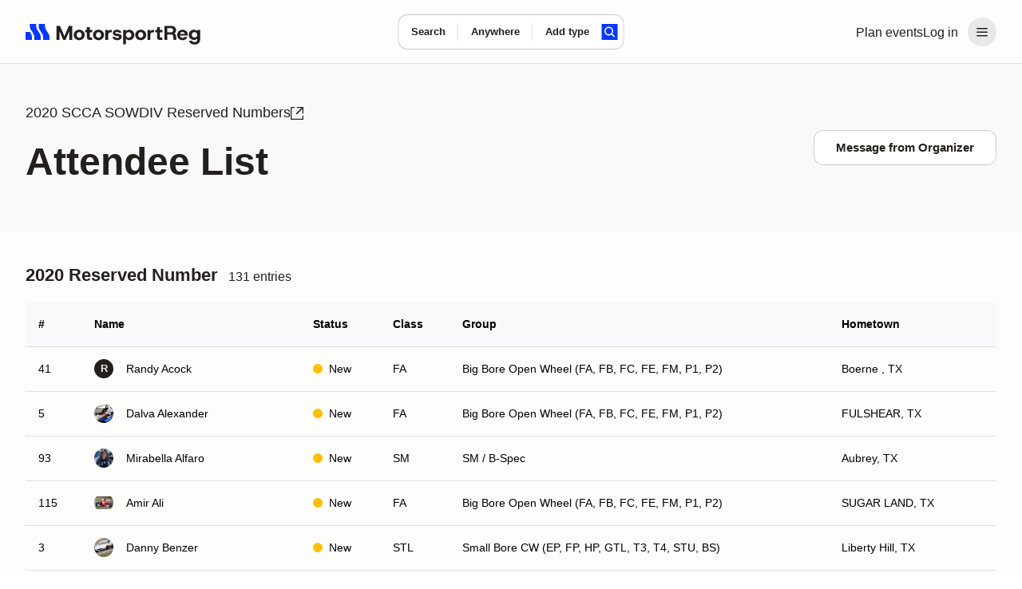

--- FILE ---
content_type: text/html;charset=utf-8
request_url: https://www.motorsportreg.com/index.cfm/event/event.status/uidEvent/D1C08696-9479-2F9B-CF5AE676F03338A1
body_size: 59086
content:
<!DOCTYPE html><html  lang="en"><head><meta charset="utf-8"><meta name="viewport" content="width=device-width, initial-scale=1"><title>2020 SCCA SOWDIV Reserved Numbers - Attendees</title><link rel="preconnect" href="https://dl.motorsportreg.com"><link rel="preconnect" href="https://us.i.posthog.com"><link rel="preconnect" href="https://us-assets.i.posthog.com"><script src="https://cdn.termsfeedtag.com/plugins/pc/v1/e99ac2c59183421f9037436c2ee8579e/plugin.js" async></script><style>#__page[data-v-3f244f57]{background-color:var(--msr-color-background-page)}#__page[data-v-3f244f57],#__page main[data-v-3f244f57]{display:flex;flex-direction:column}#__page main[data-v-3f244f57]{flex-grow:1}</style><style>@keyframes msr-fade-in-e6d811ca{0%{opacity:0}to{opacity:1}}@keyframes fk-bounce-e6d811ca{0%{transform:scale(1)}30%{transform:scale(.9)}to{transform:scale(1)}}@keyframes fk-btn-bounce-e6d811ca{0%{transform:scale(1)}30%{transform:scale(.98)}to{transform:scale(1)}}@keyframes fk-checkbox-icon-e6d811ca{0%{height:0;transform:translateZ(0) rotate(45deg);width:0}40%{height:0;transform:translateZ(0) rotate(45deg);width:5px}to{height:9px;transform:translate3d(0,-7.5px,0) rotate(45deg);width:5px}}@keyframes fk-rotate-e6d811ca{to{transform:rotate(1turn)}}@keyframes popover-slide-in-e6d811ca{0%{pointer-events:none;top:-4px}to{pointer-events:auto}}@keyframes msrSkeletonSwipe-e6d811ca{0%{transform:translate(-100%)}to{transform:translate(100%)}}@keyframes msrSkeletonPulse-e6d811ca{0%{background:var(--msr-color-gray-4)}50%{background:var(--msr-color-gray-3)}to{background:var(--msr-color-gray-4)}}@keyframes msr-spinner-e6d811ca{to{transform:rotate(1turn)}}.-isSkeleton[data-v-e6d811ca]{cursor:default;opacity:1;pointer-events:none;-webkit-user-select:none;-moz-user-select:none;user-select:none}.-isSkeleton[data-v-e6d811ca]:hover{background-color:transparent}.msr--header-container[data-v-e6d811ca]{position:relative}.msr--header-waypoint[data-v-e6d811ca]{bottom:-10px;height:1px;left:0;opacity:0;pointer-events:none;position:absolute;width:1px}.msr--header-title[data-v-e6d811ca]{animation:init-search-title-fade-in var(--msr-animation-speed-2) ease-in-out;font-size:clamp(var(--msr-font-size-200),3.7vw,var(--msr-font-size-250));font-weight:var(--msr-font-weight-700);letter-spacing:-.07rem;line-height:3rem;margin:var(--msr-space-400) auto var(--msr-space-800);max-width:962px;pointer-events:none;width:100%}@media(min-width:1024px){.msr--header-title[data-v-e6d811ca]{text-align:center}}</style><style>.msr--header-overlay[data-v-e6d811ca]{background-color:var(--msr-color-scrim);inset:0;position:fixed;z-index:20}.overlay-enter-active[data-v-e6d811ca],.overlay-leave-active[data-v-e6d811ca]{transition:opacity var(--msr-animation-speed-2) ease-in-out var(--msr-animation-speed-1)}.overlay-enter-from[data-v-e6d811ca],.overlay-leave-to[data-v-e6d811ca]{opacity:0}.overlay-enter-to[data-v-e6d811ca],.overlay-leave-from[data-v-e6d811ca]{opacity:1}</style><style>@keyframes msr-fade-in{0%{opacity:0}to{opacity:1}}@keyframes fk-bounce{0%{transform:scale(1)}30%{transform:scale(.9)}to{transform:scale(1)}}@keyframes fk-btn-bounce{0%{transform:scale(1)}30%{transform:scale(.98)}to{transform:scale(1)}}@keyframes fk-checkbox-icon{0%{height:0;transform:translateZ(0) rotate(45deg);width:0}40%{height:0;transform:translateZ(0) rotate(45deg);width:5px}to{height:9px;transform:translate3d(0,-7.5px,0) rotate(45deg);width:5px}}@keyframes fk-rotate{to{transform:rotate(1turn)}}@keyframes popover-slide-in{0%{pointer-events:none;top:-4px}to{pointer-events:auto}}@keyframes msrSkeletonSwipe{0%{transform:translate(-100%)}to{transform:translate(100%)}}@keyframes msrSkeletonPulse{0%{background:var(--msr-color-gray-4)}50%{background:var(--msr-color-gray-3)}to{background:var(--msr-color-gray-4)}}@keyframes msr-spinner{to{transform:rotate(1turn)}}.-isSkeleton{cursor:default;opacity:1;pointer-events:none;-webkit-user-select:none;-moz-user-select:none;user-select:none}.-isSkeleton:hover{background-color:transparent}@keyframes header-search-transition{0%{opacity:0}40%{opacity:0}to{opacity:1}}@keyframes init-search-title-fade-in{0%{opacity:0}to{opacity:1}}body.-show-search-modal{overflow:hidden}.msr--header-search{align-items:center;display:flex;flex-direction:column;justify-content:center;pointer-events:auto}.msr--header:not(.-pinned):not(.-full):not(.-pinned-full) .msr--header-title{display:none}.msr--header:not(.-full):not(.-mobile) .msr--header-search{height:0;left:0;position:absolute;right:0;top:40px}.msr--header.-pinned-full:not(.-full) .msr--header-search,.msr--header.-pinned:not(.-full) .msr--header-search{left:0;position:fixed;right:0;top:0;transform:translateY(40px);z-index:100}.msr--header.-pinned .msr--header-wrapper{left:0;position:fixed;top:0;z-index:100}.msr--header.-scrolling .msr--header-title{opacity:0;position:absolute;top:-9999px}.msr--header.-scrolling .msr--calendarSearchModal-body .msr--header-title{opacity:1;position:relative;top:auto}.msr--header.-scrolling:not(.-mobile):not(.-full):not(.-pinned) .msr--header-search{height:0}.msr--header.-fixed .msr--header-wrapper{height:inherit;position:fixed;top:0;z-index:100}.msr--header.-fixed .msr--header-search{align-items:center;background:var(--msr-color-background-page);display:flex;height:80px;justify-content:center;left:0;position:fixed;right:0;top:0;z-index:100}.msr--header.-fixed:not(.-mobile) .msr--header-wrapper{box-shadow:var(--msr-shadow-overlay-large)}.msr--header.-fixed.-full .msr--header-search{height:220px;justify-content:flex-end;inset:80px 0 0;position:fixed}.msr--header.-fixed.-full .msr--header-search .msr--calendarSearch-form{margin-bottom:var(--msr-space-800)}.msr--header.-full:not(.-fixed),.msr--header.-full:not(.-pinned-full) .msr--header-wrapper{border-bottom:1px solid transparent}.msr--header.-mobile:not(.-full):not(.-pinned) .msr--header-search>.msr--container{display:none}.msr--header.-mobile .msr--header-title{line-height:var(--msr-line-height-500);margin:var(--msr-space-400) 0 var(--msr-space-200)}.msr--header.-mobile.-compact.-pinned .msr--header-search,.msr--header.-mobile.-compact:not(.-pinned) .msr--header-search{height:80px;left:0;pointer-events:none;right:0;top:0;transform:translate(0)}.msr--header.-compact.-pinned .msr--header-search{position:fixed}.msr--header.-compact:not(.-pinned) .msr--header-search{position:absolute}.msr--header .-show-search-modal .-scrolling .msr--header-title{opacity:1;position:relative;top:auto}.msr--header.-pinned-full:not(.-fixed):not(.-mobile){height:var(--msr-desktop-header-height)}.msr--header.-fixed.-pinned-full:not(.-mobile)+.msr--main{padding-top:var(--msr-desktop-header-height)}.msr--header.-fixed:not(.-pinned-full):not(.-mobile)+.msr--main{padding-top:80px}.msr--header.-mobile:not(.-compact),.msr--header.-pinned-full.-mobile:not(.-fixed){height:var(--msr-mobile-header-height)}.-show-search-modal .msr--header.-mobile{height:auto}.msr--header.-pinned-full.-mobile:not(.-fixed):not(.-compact) .msr--header-search,.msr--header.-pinned-full:not(.-mobile):not(.-fixed):not(.-compact) .msr--header-search{padding-top:80px}.msr--header.-has-searched+.msr--main>.msr--mainContent .msr--searchResults{padding-top:12px}</style><style>@keyframes msr-fade-in-87addc12{0%{opacity:0}to{opacity:1}}@keyframes fk-bounce-87addc12{0%{transform:scale(1)}30%{transform:scale(.9)}to{transform:scale(1)}}@keyframes fk-btn-bounce-87addc12{0%{transform:scale(1)}30%{transform:scale(.98)}to{transform:scale(1)}}@keyframes fk-checkbox-icon-87addc12{0%{height:0;transform:translateZ(0) rotate(45deg);width:0}40%{height:0;transform:translateZ(0) rotate(45deg);width:5px}to{height:9px;transform:translate3d(0,-7.5px,0) rotate(45deg);width:5px}}@keyframes fk-rotate-87addc12{to{transform:rotate(1turn)}}@keyframes popover-slide-in-87addc12{0%{pointer-events:none;top:-4px}to{pointer-events:auto}}@keyframes msrSkeletonSwipe-87addc12{0%{transform:translate(-100%)}to{transform:translate(100%)}}@keyframes msrSkeletonPulse-87addc12{0%{background:var(--msr-color-gray-4)}50%{background:var(--msr-color-gray-3)}to{background:var(--msr-color-gray-4)}}@keyframes msr-spinner-87addc12{to{transform:rotate(1turn)}}.-isSkeleton[data-v-87addc12]{cursor:default;opacity:1;pointer-events:none;-webkit-user-select:none;-moz-user-select:none;user-select:none}.-isSkeleton[data-v-87addc12]:hover{background-color:transparent}.msr--header[data-v-87addc12]{flex-shrink:0;width:100%}.msr--header-wrapper[data-v-87addc12]{background-color:var(--msr-color-background-page);border-bottom:var(--msr-separator);height:80px;width:100%}.msr--header-container[data-v-87addc12]{align-items:center;display:flex;flex-direction:row;gap:var(--msr-space-200);height:80px;justify-content:space-between}.msr--header-logo[data-v-87addc12]{height:40px;z-index:1}.msr--header-linksBar[data-v-87addc12],.msr--header-logo[data-v-87addc12]{align-items:center;display:flex;justify-content:center}.msr--header-linksBar[data-v-87addc12]{flex-direction:row;gap:0}.msr--header-link[data-v-87addc12]{display:none}@media(min-width:1024px){.msr--header-link[data-v-87addc12]{display:block}}.msr--header-accountButton[data-v-87addc12]{display:flex}.msr--header-accountButton[disabled=true][data-v-87addc12],.msr--header-accountButton[disabled][data-v-87addc12]{color:var(--msr-color-text-disabled)!important;opacity:1!important;fill:var(--msr-color-icon-disabled)!important;background-color:var(--msr-color-background-disabled)!important;box-shadow:none!important;cursor:default!important}.msr--header-accountButton[disabled=true][data-v-87addc12]:is(.-btn-text .formkit-input),.msr--header-accountButton[disabled][data-v-87addc12]:is(.-btn-text .formkit-input){background-color:transparent!important}.msr--header-accountButton[disabled=true][data-v-87addc12]:is(.-btn-ghost-brand .formkit-input),.msr--header-accountButton[disabled][data-v-87addc12]:is(.-btn-ghost-brand .formkit-input){background-color:transparent!important}.msr--header-accountButton[data-v-87addc12]{-webkit-appearance:none;-moz-appearance:none;appearance:none;border:0 solid transparent;cursor:pointer;outline:none;position:relative;transition:background-color .2s,color .1s,background-position .3s var(--fk-element-transition),box-shadow .2s var(--fk-element-transition);-webkit-user-select:none;-moz-user-select:none;user-select:none}.msr--header-accountButton .-hideVisually[data-v-87addc12]{display:block;height:0;line-height:0;overflow:hidden;visibility:hidden}.msr--header-accountButton .-absolute[data-v-87addc12]{position:absolute}.msr--header-accountButton[data-v-87addc12]{background-color:var(--msr-color-background-tertiary);color:var(--msr-color-text);white-space:nowrap}.msr--header-accountButton[data-v-87addc12]:hover{background-color:var(--msr-color-background-tertiary-hover)}.msr--header-accountButton[data-v-87addc12]:active{background-color:var(--msr-color-background-tertiary-active)}.msr--header-accountButton[data-v-87addc12]:focus-visible{box-shadow:var(--msr-focus)}.msr--header-accountButton[data-v-87addc12]{border-radius:var(--msr-border-radius-600);margin-left:var(--msr-space-300)}@media(min-width:1024px){.msr--header-accountButton.-loggedIn[data-v-87addc12]{padding:var(--msr-space-100)}}.msr--header-accountButton-icon[data-v-87addc12]{align-items:center;display:flex;flex-direction:row;gap:0;height:36px!important;justify-content:center;width:36px!important}.-loggedIn .msr--header-accountButton-icon[data-v-87addc12]{display:none}@media(min-width:1024px){.-loggedIn .msr--header-accountButton-icon[data-v-87addc12],.msr--header-accountButton-icon[data-v-87addc12]{display:flex}}</style><style>@keyframes msr-fade-in-ba89fd7b{0%{opacity:0}to{opacity:1}}@keyframes fk-bounce-ba89fd7b{0%{transform:scale(1)}30%{transform:scale(.9)}to{transform:scale(1)}}@keyframes fk-btn-bounce-ba89fd7b{0%{transform:scale(1)}30%{transform:scale(.98)}to{transform:scale(1)}}@keyframes fk-checkbox-icon-ba89fd7b{0%{height:0;transform:translateZ(0) rotate(45deg);width:0}40%{height:0;transform:translateZ(0) rotate(45deg);width:5px}to{height:9px;transform:translate3d(0,-7.5px,0) rotate(45deg);width:5px}}@keyframes fk-rotate-ba89fd7b{to{transform:rotate(1turn)}}@keyframes popover-slide-in-ba89fd7b{0%{pointer-events:none;top:-4px}to{pointer-events:auto}}@keyframes msrSkeletonSwipe-ba89fd7b{0%{transform:translate(-100%)}to{transform:translate(100%)}}@keyframes msrSkeletonPulse-ba89fd7b{0%{background:var(--msr-color-gray-4)}50%{background:var(--msr-color-gray-3)}to{background:var(--msr-color-gray-4)}}@keyframes msr-spinner-ba89fd7b{to{transform:rotate(1turn)}}.-isSkeleton[data-v-ba89fd7b]{cursor:default;opacity:1;pointer-events:none;-webkit-user-select:none;-moz-user-select:none;user-select:none}.-isSkeleton[data-v-ba89fd7b]:hover{background-color:transparent}.msr--container[data-v-ba89fd7b]{margin:0 auto;padding-left:var(--msr-space-600);padding-right:var(--msr-space-600);transition:padding var(--msr-animation-speed-3) ease;width:100%}@media(min-width:768px){.msr--container[data-v-ba89fd7b]{padding-left:var(--msr-space-800);padding-right:var(--msr-space-800)}}@media(min-width:1024px){.msr--container[data-v-ba89fd7b]{padding-left:var(--msr-space-800);padding-right:var(--msr-space-800)}}.msr--container.-large[data-v-ba89fd7b]{max-width:1600px}.msr--container.-xlarge[data-v-ba89fd7b]{max-width:1728px}</style><style>@keyframes msr-fade-in-b74bab50{0%{opacity:0}to{opacity:1}}@keyframes fk-bounce-b74bab50{0%{transform:scale(1)}30%{transform:scale(.9)}to{transform:scale(1)}}@keyframes fk-btn-bounce-b74bab50{0%{transform:scale(1)}30%{transform:scale(.98)}to{transform:scale(1)}}@keyframes fk-checkbox-icon-b74bab50{0%{height:0;transform:translateZ(0) rotate(45deg);width:0}40%{height:0;transform:translateZ(0) rotate(45deg);width:5px}to{height:9px;transform:translate3d(0,-7.5px,0) rotate(45deg);width:5px}}@keyframes fk-rotate-b74bab50{to{transform:rotate(1turn)}}@keyframes popover-slide-in-b74bab50{0%{pointer-events:none;top:-4px}to{pointer-events:auto}}@keyframes msrSkeletonSwipe-b74bab50{0%{transform:translate(-100%)}to{transform:translate(100%)}}@keyframes msrSkeletonPulse-b74bab50{0%{background:var(--msr-color-gray-4)}50%{background:var(--msr-color-gray-3)}to{background:var(--msr-color-gray-4)}}@keyframes msr-spinner-b74bab50{to{transform:rotate(1turn)}}.-isSkeleton[data-v-b74bab50]{cursor:default;opacity:1;pointer-events:none;-webkit-user-select:none;-moz-user-select:none;user-select:none}.-isSkeleton[data-v-b74bab50]:hover{background-color:transparent}.-adaptive .msr--logoIcon[data-v-b74bab50],.-icon .msr--logoIcon[data-v-b74bab50]{display:flex}.-adaptive .msr--logoText[data-v-b74bab50],.-full .msr--logoIcon[data-v-b74bab50],.-icon .msr--logoText[data-v-b74bab50]{display:none}.-full .msr--logoText[data-v-b74bab50]{display:flex}@media(min-width:1024px){.-adaptive .msr--logoIcon[data-v-b74bab50]{display:none}.-adaptive .msr--logoText[data-v-b74bab50]{display:flex}}</style><style>@keyframes msr-fade-in-44224390{0%{opacity:0}to{opacity:1}}@keyframes fk-bounce-44224390{0%{transform:scale(1)}30%{transform:scale(.9)}to{transform:scale(1)}}@keyframes fk-btn-bounce-44224390{0%{transform:scale(1)}30%{transform:scale(.98)}to{transform:scale(1)}}@keyframes fk-checkbox-icon-44224390{0%{height:0;transform:translateZ(0) rotate(45deg);width:0}40%{height:0;transform:translateZ(0) rotate(45deg);width:5px}to{height:9px;transform:translate3d(0,-7.5px,0) rotate(45deg);width:5px}}@keyframes fk-rotate-44224390{to{transform:rotate(1turn)}}@keyframes popover-slide-in-44224390{0%{pointer-events:none;top:-4px}to{pointer-events:auto}}@keyframes msrSkeletonSwipe-44224390{0%{transform:translate(-100%)}to{transform:translate(100%)}}@keyframes msrSkeletonPulse-44224390{0%{background:var(--msr-color-gray-4)}50%{background:var(--msr-color-gray-3)}to{background:var(--msr-color-gray-4)}}@keyframes msr-spinner-44224390{to{transform:rotate(1turn)}}.-isSkeleton[data-v-44224390]{cursor:default;opacity:1;pointer-events:none;-webkit-user-select:none;-moz-user-select:none;user-select:none}.-isSkeleton[data-v-44224390]:hover{background-color:transparent}.msr--menuHeader[data-v-44224390]{display:none}.msr--menuHeader-container[data-v-44224390]{align-items:center;display:flex;flex:0 1 100%;justify-content:space-between;padding:0 var(--msr-space-600)}@media(max-width:767px){.msr--menuHeader[data-v-44224390]{display:flex}}.msr--menuContent[data-v-44224390]{margin:0;padding:var(--msr-space-200) 0}.msr--menuItem[data-v-44224390]{display:flex;flex-direction:column;gap:var(--msr-space-200);list-style:none;padding:0 var(--msr-space-200)}.msr--menuItemDivider[data-v-44224390]{height:14px;overflow:hidden;position:relative}.msr--menuItemDivider[data-v-44224390]:after{background-color:var(--msr-color-border-subtle);content:"";display:block;height:1px;left:0;position:absolute;top:50%;width:100%}.msr--menuLink[data-v-44224390]{align-items:center;display:flex;flex-shrink:0;gap:var(--msr-space-50);justify-content:center}.msr--menuLink .formkit-prefix-icon[data-v-44224390],.msr--menuLink .formkit-suffix-icon[data-v-44224390]{flex-shrink:0;margin-left:0;margin-right:0}.msr--menuLink[disabled=true][data-v-44224390],.msr--menuLink[disabled][data-v-44224390]{color:var(--msr-color-text-disabled)!important;opacity:1!important;fill:var(--msr-color-icon-disabled)!important;background-color:var(--msr-color-background-disabled)!important;box-shadow:none!important;cursor:default!important}.msr--menuLink[disabled=true][data-v-44224390]:is(.-btn-text .formkit-input),.msr--menuLink[disabled][data-v-44224390]:is(.-btn-text .formkit-input){background-color:transparent!important}.msr--menuLink[disabled=true][data-v-44224390]:is(.-btn-ghost-brand .formkit-input),.msr--menuLink[disabled][data-v-44224390]:is(.-btn-ghost-brand .formkit-input){background-color:transparent!important}.msr--menuLink[data-v-44224390]{-webkit-appearance:none;-moz-appearance:none;appearance:none;border:0 solid transparent;cursor:pointer;outline:none;position:relative;transition:background-color .2s,color .1s,background-position .3s var(--fk-element-transition),box-shadow .2s var(--fk-element-transition);-webkit-user-select:none;-moz-user-select:none;user-select:none}.msr--menuLink .-hideVisually[data-v-44224390]{display:block;height:0;line-height:0;overflow:hidden;visibility:hidden}.msr--menuLink .-absolute[data-v-44224390]{position:absolute}.msr--menuLink[data-v-44224390]{background-color:var(--msr-color-background);box-shadow:var(--msr-shadow-raised);color:var(--msr-color-text)}.msr--menuLink[data-v-44224390]:hover{background-color:var(--msr-color-background-hover)}.msr--menuLink[data-v-44224390]:active{background-color:var(--msr-color-gray-3);box-shadow:0 0 0 1px var(--msr-color-gray-7)}.msr--menuLink[data-v-44224390]:focus-visible{box-shadow:var(--msr-shadow-raised-focus)}.msr--menuLink[data-v-44224390]{border-radius:var(--msr-border-radius-300);font:var(--msr-text-option);gap:var(--msr-space-100);justify-content:flex-start;padding:var(--msr-space-200) var(--msr-space-300);width:100%}.msr--menuLink[data-v-44224390],.msr--menuLink[data-v-44224390]:active{box-shadow:none}.msr--menuLink[data-v-44224390]:focus-visible{box-shadow:var(--msr-focus);z-index:1}.msr--menuLink .msr--icon[data-v-44224390]{margin:0}</style><style>@keyframes msr-fade-in{0%{opacity:0}to{opacity:1}}@keyframes fk-bounce{0%{transform:scale(1)}30%{transform:scale(.9)}to{transform:scale(1)}}@keyframes fk-btn-bounce{0%{transform:scale(1)}30%{transform:scale(.98)}to{transform:scale(1)}}@keyframes fk-checkbox-icon{0%{height:0;transform:translateZ(0) rotate(45deg);width:0}40%{height:0;transform:translateZ(0) rotate(45deg);width:5px}to{height:9px;transform:translate3d(0,-7.5px,0) rotate(45deg);width:5px}}@keyframes fk-rotate{to{transform:rotate(1turn)}}@keyframes popover-slide-in{0%{pointer-events:none;top:-4px}to{pointer-events:auto}}@keyframes msrSkeletonSwipe{0%{transform:translate(-100%)}to{transform:translate(100%)}}@keyframes msrSkeletonPulse{0%{background:var(--msr-color-gray-4)}50%{background:var(--msr-color-gray-3)}to{background:var(--msr-color-gray-4)}}@keyframes msr-spinner{to{transform:rotate(1turn)}}.-isSkeleton{cursor:default;opacity:1;pointer-events:none;-webkit-user-select:none;-moz-user-select:none;user-select:none}.-isSkeleton:hover{background-color:transparent}div.-tooltip{cursor:pointer}div.-tooltip .icon{fill:var(--msr-color-gray-9)}[disabled] div.-tooltip{cursor:not-allowed}.v-popper__arrow-container,.v-popper__arrow-inner{display:none!important}.v-popper__popper--skip-transition{transition:none!important}.v-popper--theme-tooltip.v-popper__popper--shown{animation:popover-slide-in .15s ease-in}.v-popper--theme-tooltip .v-popper__inner{background-color:var(--msr-color-background);border:none;border-radius:var(--msr-border-radius-400);box-shadow:var(--msr-shadow-overlay-small);font-size:var(--msr-font-size-80);font-weight:var(--msr-font-weight-conversational);line-height:var(--msr-line-height-loose);max-width:300px;padding:var(--msr-space-400)}.v-popper--theme-flush .v-popper__popper--shown{animation:popover-slide-in .15s ease-in}.v-popper--theme-flush .v-popper__inner{background-color:var(--msr-color-background);border:none;border-radius:var(--msr-border-radius-400);box-shadow:var(--msr-shadow-overlay-small);font-size:var(--msr-font-size-80);font-weight:var(--msr-font-weight-conversational);line-height:var(--msr-line-height-loose);max-width:300px;overflow:hidden;width:100vw}@media(max-width:767px){.v-popper--theme-menu.v-popper__popper{border-radius:0;left:0;position:fixed!important;top:0;transform:translateZ(0)!important;z-index:1000}.v-popper--theme-menu .v-popper__inner{border-radius:0;border-width:0;box-shadow:none;max-width:100vw;min-height:100vh;min-width:100vw}.v-popper--theme-menu.v-popper__popper{height:100vh;width:100vw}}@media(min-width:768px){.v-popper--theme-menu.v-popper__popper--shown{animation:popover-slide-in .15s ease-in}.v-popper--theme-menu .v-popper__inner{background-color:var(--msr-color-background);border:none;border-radius:var(--msr-border-radius-500);box-shadow:var(--msr-shadow-overlay-small);max-width:240px;width:240px}}.-input-where .v-popper--theme-forms{left:-25px}.v-popper--theme-forms.v-popper__popper--shown{animation:popover-slide-in .15s ease-in}.v-popper--theme-forms .v-popper__inner{background-color:var(--msr-color-background);border:none;border-radius:var(--msr-border-radius-500);box-shadow:var(--msr-shadow-overlay-small);outline:1px solid var(--msr-color-border-primary)}.v-popper--theme-places-basic{width:100%}.v-popper--theme-places-basic.v-popper__popper--shown{animation:popover-slide-in .15s ease-in}.v-popper--theme-places-basic .v-popper__inner{border:none;border-radius:0;box-shadow:none}</style><style>.msr--icon[data-v-870f43bd]{display:flex;margin:auto;max-height:100%;max-width:100%}.msr--icon.-small[data-v-870f43bd]{height:12px;width:12px}.msr--icon.-medium[data-v-870f43bd]{height:20px;width:20px}.msr--icon.-large[data-v-870f43bd]{height:24px;width:24px}.msr--icon.-is-empty[data-v-870f43bd]{-webkit-user-select:none;-moz-user-select:none;user-select:none}</style><style>@keyframes msr-fade-in-25e0ff4f{0%{opacity:0}to{opacity:1}}@keyframes fk-bounce-25e0ff4f{0%{transform:scale(1)}30%{transform:scale(.9)}to{transform:scale(1)}}@keyframes fk-btn-bounce-25e0ff4f{0%{transform:scale(1)}30%{transform:scale(.98)}to{transform:scale(1)}}@keyframes fk-checkbox-icon-25e0ff4f{0%{height:0;transform:translateZ(0) rotate(45deg);width:0}40%{height:0;transform:translateZ(0) rotate(45deg);width:5px}to{height:9px;transform:translate3d(0,-7.5px,0) rotate(45deg);width:5px}}@keyframes fk-rotate-25e0ff4f{to{transform:rotate(1turn)}}@keyframes popover-slide-in-25e0ff4f{0%{pointer-events:none;top:-4px}to{pointer-events:auto}}@keyframes msrSkeletonSwipe-25e0ff4f{0%{transform:translate(-100%)}to{transform:translate(100%)}}@keyframes msrSkeletonPulse-25e0ff4f{0%{background:var(--msr-color-gray-4)}50%{background:var(--msr-color-gray-3)}to{background:var(--msr-color-gray-4)}}@keyframes msr-spinner-25e0ff4f{to{transform:rotate(1turn)}}.-isSkeleton[data-v-25e0ff4f]{cursor:default;opacity:1;pointer-events:none;-webkit-user-select:none;-moz-user-select:none;user-select:none}.-isSkeleton[data-v-25e0ff4f]:hover{background-color:transparent}.msr--calendarSearch-form[data-v-25e0ff4f]{align-items:center;animation:header-search-transition var(--msr-animation-speed-3) ease-in-out;background-color:var(--msr-color-background);border-radius:var(--msr-border-radius-500);box-shadow:var(--msr-shadow-raised);display:flex;flex-direction:row;gap:0;gap:var(--msr-space-200);height:74px;justify-content:center;margin:0 auto;max-width:962px;transition:box-shadow var(--msr-animation-speed-3) ease-out,background-color var(--msr-animation-speed-2) ease-out;width:90%}.msr--calendarSearch-button[data-v-25e0ff4f]{margin-right:var(--msr-space-400)}.msr--calendarSearch-inputs[data-v-25e0ff4f]{align-items:center;display:flex;flex:1;flex-direction:row;gap:0;height:100%;justify-content:flex-start;min-width:0;transition:opacity var(--msr-animation-speed-3) ease-in-out}.-compact .msr--calendarSearch-form[data-v-25e0ff4f]{animation:header-search-transition .3s ease-out;border-radius:var(--msr-border-radius-400);gap:0;height:44px;left:50%;max-width:470px;pointer-events:auto;position:absolute;transform:translate(-50%,-50%);transition:box-shadow var(--msr-animation-speed-2) ease-in,background-color var(--msr-animation-speed-2) ease-in;width:auto}.-compact .msr--calendarSearch-button[data-v-25e0ff4f]{margin-right:var(--msr-space-200)}.-compact .-input-distance.-hidden[data-v-25e0ff4f]{display:none}.-full .-focused .msr--calendarSearch-form[data-v-25e0ff4f]{background-color:var(--msr-color-background-disabled);box-shadow:none}.-full .-focused .msr--calendarSearch-input.-active .msr--calendarSearch-inputWrapper[data-v-25e0ff4f]:after{left:0}.-pinned:not(.-pinned-full):not(.-fixed) .msr--calendarSearch-form[data-v-25e0ff4f],.-scrolling:not(.-fixed) .msr--calendarSearch-form[data-v-25e0ff4f]{animation:header-search-transition .3s ease-out;gap:0;height:44px;left:50%;max-width:470px;pointer-events:auto;position:absolute;top:50%;transform:translate(-50%,-50%);transition:box-shadow var(--msr-animation-speed-2) ease-in,background-color var(--msr-animation-speed-2) ease-in;width:auto}.-pinned:not(.-pinned-full):not(.-fixed) .msr--calendarSearch-form[data-v-25e0ff4f]:hover,.-scrolling:not(.-fixed) .msr--calendarSearch-form[data-v-25e0ff4f]:hover{box-shadow:var(--msr-shadow-raised-hover)}.-pinned:not(.-pinned-full):not(.-fixed) .msr--calendarSearch-inputs[data-v-25e0ff4f],.-scrolling:not(.-fixed) .msr--calendarSearch-inputs[data-v-25e0ff4f]{height:100%;min-width:0;width:100%}.-pinned:not(.-pinned-full):not(.-fixed) .-input-distance.-hidden[data-v-25e0ff4f],.-scrolling:not(.-fixed) .-input-distance.-hidden[data-v-25e0ff4f]{display:none}</style><style>.-input-where .v-popper__wrapper{margin-top:18px}</style><style>@keyframes msr-fade-in-5572e318{0%{opacity:0}to{opacity:1}}@keyframes fk-bounce-5572e318{0%{transform:scale(1)}30%{transform:scale(.9)}to{transform:scale(1)}}@keyframes fk-btn-bounce-5572e318{0%{transform:scale(1)}30%{transform:scale(.98)}to{transform:scale(1)}}@keyframes fk-checkbox-icon-5572e318{0%{height:0;transform:translateZ(0) rotate(45deg);width:0}40%{height:0;transform:translateZ(0) rotate(45deg);width:5px}to{height:9px;transform:translate3d(0,-7.5px,0) rotate(45deg);width:5px}}@keyframes fk-rotate-5572e318{to{transform:rotate(1turn)}}@keyframes popover-slide-in-5572e318{0%{pointer-events:none;top:-4px}to{pointer-events:auto}}@keyframes msrSkeletonSwipe-5572e318{0%{transform:translate(-100%)}to{transform:translate(100%)}}@keyframes msrSkeletonPulse-5572e318{0%{background:var(--msr-color-gray-4)}50%{background:var(--msr-color-gray-3)}to{background:var(--msr-color-gray-4)}}@keyframes msr-spinner-5572e318{to{transform:rotate(1turn)}}.-isSkeleton[data-v-5572e318]{cursor:default;opacity:1;pointer-events:none;-webkit-user-select:none;-moz-user-select:none;user-select:none}.-isSkeleton[data-v-5572e318]:hover{background-color:transparent}.msr--calendarSearch-input[data-v-5572e318]{align-items:normal;display:flex;flex-direction:column;gap:0;height:100%;justify-content:normal;min-width:0;position:relative}.msr--calendarSearch-input[data-v-5572e318]:not(:first-child):after{background-color:var(--msr-color-border-subtle);content:"";display:block;height:50%;left:-1px;position:absolute;top:50%;transform:translateY(-50%);width:1px}.msr--calendarSearch-inputWrapper[data-v-5572e318]{align-items:normal;display:flex;flex:1;flex-direction:column;gap:var(--msr-space-100);justify-content:center;position:relative}.msr--calendarSearch-inputWrapper[data-v-5572e318]:after{border-radius:var(--msr-border-radius-500);content:"";display:block;inset:1px -1px;opacity:0;position:absolute;z-index:0}.msr--calendarSearch-inputWrapper[data-v-5572e318]:hover:after{background-color:transparent}.msr--calendarSearch-inputLabel[data-v-5572e318]{color:var(--msr-color-text);font:var(--msr-text-label);position:relative;z-index:1}.msr--calendarSearch-InputField[data-v-5572e318]{cursor:inherit}.msr--calendarSearch-InputField[data-v-5572e318]:focus{cursor:text}.msr--calendarSearch-InputField[data-v-5572e318]:-webkit-autofill,.msr--calendarSearch-InputField[data-v-5572e318]:-webkit-autofill:active,.msr--calendarSearch-InputField[data-v-5572e318]:-webkit-autofill:focus,.msr--calendarSearch-InputField[data-v-5572e318]:-webkit-autofill:hover{-webkit-background-clip:text;-webkit-text-fill-color:var(--msr-color-text);box-shadow:inset 0 0 var(--msr-space-500) var(--msr-space-500) transparent;-webkit-transition:background-color 5000s ease-in-out 0s;transition:background-color 5000s ease-in-out 0s}.msr--calendarSearch-inputButton[data-v-5572e318]{align-items:center;display:flex;flex-direction:row;gap:var(--msr-space-50);justify-content:normal;min-height:20px;text-align:left;white-space:nowrap}.msr--calendarSearch-inputButton .msr--calendarSearch-inputButton-inner[data-v-5572e318]{overflow:hidden;text-overflow:ellipsis;white-space:nowrap}.msr--calendarSearch-InputField[data-v-5572e318],.msr--calendarSearch-inputButton[data-v-5572e318]{background:transparent;border:none;color:var(--msr-color-text);cursor:inherit;font:var(--msr-text-input);outline:none;padding:0;transition:color var(--msr-animation-speed-1) ease}.msr--calendarSearch-InputField[data-v-5572e318],.msr--calendarSearch-inputButton[data-v-5572e318]{color:var(--msr-color-text-nonessential)}.msr--calendarSearch-InputField[data-v-5572e318]::-moz-placeholder,.msr--calendarSearch-inputButton[data-v-5572e318]::-moz-placeholder{color:var(--msr-color-text-nonessential)}.msr--calendarSearch-InputField[data-v-5572e318]::placeholder,.msr--calendarSearch-inputButton[data-v-5572e318]::placeholder{color:var(--msr-color-text-nonessential)}.msr--calendarSearch-InputField[data-v-5572e318]:focus-within::-moz-placeholder,.msr--calendarSearch-inputButton[data-v-5572e318]:focus-within::-moz-placeholder{color:var(--msr-color-text-focus)}.msr--calendarSearch-InputField[data-v-5572e318]:focus-within::placeholder,.msr--calendarSearch-inputButton[data-v-5572e318]:focus-within::placeholder{color:var(--msr-color-text-focus)}.msr--calendarSearch-inputLabel-inner[data-v-5572e318]{white-space:nowrap}.msr--calendarSearch-closeButton[data-v-5572e318]{opacity:0;pointer-events:none;position:absolute;right:0;top:50%;transform:translate(-8px,-50%);transition:opacity var(--msr-animation-speed-2) ease;visibility:hidden;z-index:1}.msr--calendarSearch-closeButton[data-v-5572e318] .msr--btn[data-family=button] .formkit-input{box-shadow:none!important}.msr--calendarSearch-closeButton[data-v-5572e318] .msr--btn[data-family=button] .formkit-input:focus-visible:after{border-radius:var(--msr-border-radius-200);box-shadow:var(--msr-shadow-raised-focus)}.v-popper-distance-dropdown-content[data-v-5572e318],.v-popper-type-dropdown-content[data-v-5572e318]{width:100vw}.v-popper-distance-dropdown-content[data-v-5572e318]{max-width:305px}.v-popper-type-dropdown-content[data-v-5572e318]{max-width:549px}.v-popper-content[data-v-5572e318]{padding:var(--msr-space-600)}.v-popper-type-footer[data-v-5572e318]{margin-top:calc(var(--msr-space-600)*-1);padding:var(--msr-space-150) var(--msr-space-600) var(--msr-space-300)}.-full .msr--calendarSearch-inputLabel[data-v-5572e318],.-pinned-full:not(.-scrolling) .msr--calendarSearch-inputLabel[data-v-5572e318]{align-items:normal;cursor:pointer;display:flex;flex-direction:column;gap:var(--msr-space-50);justify-content:flex-start;padding:var(--msr-space-400) var(--msr-space-1000) var(--msr-space-400) var(--msr-space-600)}.-full .msr--calendarSearch-input[data-v-5572e318],.-pinned-full:not(.-scrolling) .msr--calendarSearch-input[data-v-5572e318]{min-height:76px}.-full .msr--calendarSearch-input.-active .msr--calendarSearch-inputWrapper[data-v-5572e318],.-pinned-full:not(.-scrolling) .msr--calendarSearch-input.-active .msr--calendarSearch-inputWrapper[data-v-5572e318]{z-index:2}.-full .msr--calendarSearch-input.-active .msr--calendarSearch-inputWrapper[data-v-5572e318]:after,.-pinned-full:not(.-scrolling) .msr--calendarSearch-input.-active .msr--calendarSearch-inputWrapper[data-v-5572e318]:after{animation:msr-fade-in-5572e318 var(--msr-animation-speed-3) ease-out forwards;background-color:var(--msr-color-background);box-shadow:var(--msr-shadow-overlay-small);opacity:0;transition:box-shadow var(--msr-animation-speed-2) ease-out}.-full .msr--calendarSearch-input.-active.-has-input-value .msr--calendarSearch-closeButton[data-v-5572e318],.-pinned-full:not(.-scrolling) .msr--calendarSearch-input.-active.-has-input-value .msr--calendarSearch-closeButton[data-v-5572e318]{opacity:1;pointer-events:auto;visibility:visible}.-full .msr--calendarSearch-input.-active.msr--calendarSearch-input+.msr--calendarSearch-input[data-v-5572e318]:after,.-full .msr--calendarSearch-input.-active.msr--calendarSearch-input[data-v-5572e318]:after,.-pinned-full:not(.-scrolling) .msr--calendarSearch-input.-active.msr--calendarSearch-input+.msr--calendarSearch-input[data-v-5572e318]:after,.-pinned-full:not(.-scrolling) .msr--calendarSearch-input.-active.msr--calendarSearch-input[data-v-5572e318]:after{background-color:transparent}.-full .msr--calendarSearch-input.-active .msr--calendarSearch-inputLabel[data-v-5572e318],.-pinned-full:not(.-scrolling) .msr--calendarSearch-input.-active .msr--calendarSearch-inputLabel[data-v-5572e318]{cursor:default}.-full .-input-search[data-v-5572e318],.-pinned-full:not(.-scrolling) .-input-search[data-v-5572e318]{flex:1 1 auto}.-full .-input-search .msr--calendarSearch-InputField[data-v-5572e318],.-pinned-full:not(.-scrolling) .-input-search .msr--calendarSearch-InputField[data-v-5572e318]{overflow:hidden;text-overflow:ellipsis;white-space:nowrap}.-full .-input-where[data-v-5572e318],.-pinned-full:not(.-scrolling) .-input-where[data-v-5572e318]{width:200px}.-full .-input-where input[data-v-5572e318],.-pinned-full:not(.-scrolling) .-input-where input[data-v-5572e318]{margin-left:-24px;max-width:166px;padding-left:24px;width:100vw}.-full .-input-distance[data-v-5572e318],.-pinned-full:not(.-scrolling) .-input-distance[data-v-5572e318]{width:120px}.-full .-input-distance .msr--calendarSearch-inputButton[data-v-5572e318],.-pinned-full:not(.-scrolling) .-input-distance .msr--calendarSearch-inputButton[data-v-5572e318]{padding:0}.-full .-input-type[data-v-5572e318],.-pinned-full:not(.-scrolling) .-input-type[data-v-5572e318]{width:200px}.-full .-input-type .msr--calendarSearch-inputButton[data-v-5572e318],.-pinned-full:not(.-scrolling) .-input-type .msr--calendarSearch-inputButton[data-v-5572e318]{padding:0}.-full .msr--calendarSearch-input:hover+.msr--calendarSearch-input[data-v-5572e318]:after,.-full .msr--calendarSearch-input[data-v-5572e318]:hover:after,.-pinned-full:not(.-scrolling) .msr--calendarSearch-input:hover+.msr--calendarSearch-input[data-v-5572e318]:after,.-pinned-full:not(.-scrolling) .msr--calendarSearch-input[data-v-5572e318]:hover:after{background-color:transparent}.-full .-has-input-value .msr--calendarSearch-InputField[data-v-5572e318],.-full .-has-input-value .msr--calendarSearch-inputButton[data-v-5572e318],.-pinned-full:not(.-scrolling) .-has-input-value .msr--calendarSearch-InputField[data-v-5572e318],.-pinned-full:not(.-scrolling) .-has-input-value .msr--calendarSearch-inputButton[data-v-5572e318]{color:var(--msr-color-text);font:var(--msr-text-input-accent)}.-full .msr--calendarSearch-input:not(.-active) .msr--calendarSearch-inputWrapper[data-v-5572e318]:active:after,.-full .msr--calendarSearch-input:not(.-active) .msr--calendarSearch-inputWrapper[data-v-5572e318]:hover:after,.-pinned-full:not(.-scrolling) .msr--calendarSearch-input:not(.-active) .msr--calendarSearch-inputWrapper[data-v-5572e318]:active:after,.-pinned-full:not(.-scrolling) .msr--calendarSearch-input:not(.-active) .msr--calendarSearch-inputWrapper[data-v-5572e318]:hover:after{background-color:var(--msr-color-gray-a2);box-shadow:none;opacity:1;transition:background-color var(--msr-animation-speed-2) ease-out}.msr--calendarSearch-inputWrapper .-compact[data-v-5572e318]{cursor:pointer}.-compact.-has-distance-value .-input-where .msr--calendarSearch-inputLabel[data-v-5572e318]{padding-right:var(--msr-space-150)}.-compact.-has-distance-value .-input-distance .msr--calendarSearch-inputLabel[data-v-5572e318]{padding-left:var(--msr-space-150)}.-compact.msr--calendarSearch-inputLabel[data-v-5572e318]{align-items:center;display:flex;flex:0 0 auto;flex-direction:row;gap:0;height:100%;justify-content:"";padding:0 var(--msr-space-400)}.-compact .-input-search[data-v-5572e318]{max-width:150px}.-compact .-input-where[data-v-5572e318]{max-width:100px}.-compact .-input-distance[data-v-5572e318]{flex-shrink:0}.-compact .-has-input-value .msr--calendarSearch-inputLabel-inner[data-v-5572e318]:not(.-input-distance .msr--calendarSearch-inputLabel-inner){overflow:hidden;text-overflow:ellipsis;white-space:nowrap}.-compact .msr--calendarSearch-input.-input-distance[data-v-5572e318]:after{background-color:var(--msr-color-icon-nonessential);border-radius:50%;display:block;height:2px;left:0;transform:translate(-50%);width:2px}</style><style>.preloader{align-items:center;box-sizing:border-box;display:flex;height:34px;justify-content:center;overflow:hidden;position:relative;width:34px;z-index:1}.preloader__content{animation:spin .7s linear infinite;border:2px solid #dee0e2;border-left-color:#090a0b;border-radius:50%;height:32px;transform:translateZ(0);width:32px}.preloader_center{margin-left:auto;margin-right:auto}@keyframes spin{0%{transform:rotate(0)}to{transform:rotate(1turn)}}.hs-support__article h1,.hs-support__article h2,.hs-support__article h3,.hs-support__article h4,.hs-support__article h5,.hs-support__article h6,.hs-support__article p{margin-bottom:20px;padding:0}.hs-support__article h1,.hs-support__article h2,.hs-support__article h3,.hs-support__article h4,.hs-support__article h5,.hs-support__article h6{margin-top:4px}.hs-support__article h2,.hs-support__article h3{color:#090a0b;font-size:17px;font-style:normal;font-weight:500;line-height:1.2}.hs-support__article li,.hs-support__article p{font-size:17px;line-height:1.35}.hs-support__article ol,.hs-support__article ul{margin-bottom:20px;margin-top:0;padding-left:16px}.hs-support__article ol{counter-reset:li;list-style-type:none;margin-top:24px;padding-left:42px}.hs-support__article li{margin-bottom:16px;padding:0;position:relative}.hs-support__article li:last-child{margin-bottom:0}.hs-support__article ol li{min-height:28px}.hs-support__article ol li:before{background:#090a0b;border-radius:50%;color:#fff;content:counter(li);counter-increment:li;font-size:15px;height:28px;left:-42px;line-height:28px;position:absolute;text-align:center;top:-3px;width:28px}.hs-support__article .embed-container{height:0;margin-bottom:28px;margin-top:24px;max-width:100%;overflow:hidden;padding-bottom:56.25%;position:relative}.hs-support__article .embed-container iframe{height:100%;left:0;position:absolute;top:0;width:100%}.hs-support__article p img{display:block;height:auto;margin-bottom:24px;max-width:100%}.hs-support__article p[class*=callout]{border-radius:8px;font-size:16px;margin-bottom:20px;padding:16px}.hs-support__article p[class*=callout] strong{font-weight:400}.hs-support__article .callout-yellow{background-color:#fdfaba}.hs-support__article .callout-blue{background-color:#f4f6f8}</style><style>.hs-support[data-v-3f7f78f5]{position:relative;z-index:100}.hs-support[data-v-3f7f78f5]:after{background:#090a0b33;content:"";display:block;inset:0;position:fixed;z-index:0}.hs-support__wrapper[data-v-3f7f78f5]{background-color:#fff;box-shadow:0 17px 22px #090a0b1a;height:100%;max-width:512px;overflow-x:hidden;overflow-y:scroll;position:fixed;right:0;top:0;transition:transform .3s cubic-bezier(.645,.045,.355,1);width:100%;z-index:9999}.hs-support__container[data-v-3f7f78f5]{padding-bottom:64px}.hs-support__body[data-v-3f7f78f5],.hs-support__eyebrow[data-v-3f7f78f5]{padding-left:24px;padding-right:24px}.hs-support__eyebrow[data-v-3f7f78f5]{align-items:center;background:#000;display:flex;justify-content:space-between;margin-bottom:24px;min-height:60px;position:sticky;top:0;width:100%;z-index:1}.hs-support__eyebrow h6[data-v-3f7f78f5]{color:#fff;padding-bottom:0;padding-top:0}.hs-support__funnel-wrapper[data-v-3f7f78f5]{position:relative}.hs-support__funnel-wrapper .hs-support__step[data-v-3f7f78f5]{margin-bottom:24px}.hs-support__funnel-wrapper .hs-support__step[data-v-3f7f78f5]:last-child{margin-bottom:0}.hs-support__funnel-wrapper[data-v-3f7f78f5]:before{border-right:1px solid #e6e9ed;bottom:0;content:"";height:100%!important;left:0;margin-left:1px;position:absolute;top:0;width:50%;z-index:-1}.hs-support__close-btn[data-v-3f7f78f5]{align-items:center;border:none;color:transparent;display:inline-flex;font-weight:400;font:var(--msr-text-button-label-l);justify-content:center;line-height:var(--msr-line-height-standard);min-height:44px;min-width:80px;padding:0 24px;position:relative;transition:color .4s,background .2s;vertical-align:middle}.hs-support__close-btn .icon_stroke[data-v-3f7f78f5]{fill:none!important}.hs-support__close-btn:hover .icon_stroke[data-v-3f7f78f5]{fill:none}.hs-support__close-btn>.icon+span[data-v-3f7f78f5],.hs-support__close-btn>span+.icon[data-v-3f7f78f5]{margin-left:5px}.hs-support__close-btn[data-v-3f7f78f5]{background-color:transparent;background-position:50%}.hs-support__close-btn .icon[data-v-3f7f78f5]{transition:fill .2s;fill:#c8cacb;flex-shrink:0}.hs-support__close-btn[data-v-3f7f78f5]{border-radius:32px}.hs-support__close-btn[data-v-3f7f78f5]:active,.hs-support__close-btn[data-v-3f7f78f5]:focus,.hs-support__close-btn[data-v-3f7f78f5]:hover{background:transparent;color:transparent;cursor:pointer}.hs-support__close-btn:active .icon[data-v-3f7f78f5],.hs-support__close-btn:focus .icon[data-v-3f7f78f5],.hs-support__close-btn:hover .icon[data-v-3f7f78f5]{transition:fill .4s;fill:#fff}.hs-support__close-btn[data-v-3f7f78f5]:focus{outline:0}.hs-support__close-btn[data-v-3f7f78f5]:active{background-color:transparent;background-size:100%;color:transparent;transition:background 0s}.hs-support__close-btn[data-v-3f7f78f5]:disabled:not(.button_dark),.hs-support__close-btn[disabled][data-v-3f7f78f5]:not(.button_dark){background:#c8cacb;box-shadow:none;color:#fff;cursor:not-allowed}.hs-support__close-btn[data-v-3f7f78f5]:disabled:not(.button_dark) *,.hs-support__close-btn[disabled][data-v-3f7f78f5]:not(.button_dark) *{pointer-events:none}.hs-support__close-btn[data-v-3f7f78f5]{display:inline-block;flex-shrink:0;height:40px;min-width:auto;padding:0;width:24px}.hs-support__close-btn svg[data-v-3f7f78f5]{transform:rotate(0);transition:transform .5s cubic-bezier(.645,.045,.355,1);transition-delay:4ms}.hs-support__questions[data-v-3f7f78f5]{padding-bottom:0}.hs-support__questions svg[data-v-3f7f78f5]{transform:rotate(90deg)}.hs-support__query[data-v-3f7f78f5]{align-items:center;background-color:transparent;background:#fff;border:1px solid #b1b5b9;border-radius:var(--msr-border-radius-400);color:#000;cursor:pointer;display:flex;font:var(--msr-text-option-l);justify-content:flex-start;padding:var(--msr-space-300) var(--msr-space-400);position:relative;text-align:left;transition:border .1s linear,background-color .1s linear;vertical-align:middle;width:100%}.hs-support__query svg[data-v-3f7f78f5]{flex-shrink:0;margin-left:auto;transform:translate(6px) rotate(90deg);transition:all .2s cubic-bezier(.33,.02,.08,.99)}.hs-support__query[data-v-3f7f78f5]:hover{background-color:#000;border-color:#000;color:#fff}.hs-support__query:hover svg[data-v-3f7f78f5]{transform:translate(9px) rotate(90deg);stroke:#fff}.hs-support__selected[data-v-3f7f78f5]{border:none;color:#000;display:inline-flex;font-weight:400;font:var(--msr-text-button-label-l);justify-content:center;line-height:var(--msr-line-height-standard);min-width:80px;padding:0 24px;position:relative;transition:color .4s,background .2s;vertical-align:middle}.hs-support__selected .icon_stroke[data-v-3f7f78f5]{fill:none!important}.hs-support__selected:hover .icon_stroke[data-v-3f7f78f5]{fill:none}.hs-support__selected>.icon+span[data-v-3f7f78f5],.hs-support__selected>span+.icon[data-v-3f7f78f5]{margin-left:5px}.hs-support__selected[data-v-3f7f78f5]{background-color:#f4f6f8;background-position:50%}.hs-support__selected .icon[data-v-3f7f78f5]{transition:fill .2s;fill:#000;margin-left:4px}.hs-support__selected[data-v-3f7f78f5]{border-radius:8px}.hs-support__selected[data-v-3f7f78f5]:active,.hs-support__selected[data-v-3f7f78f5]:focus,.hs-support__selected[data-v-3f7f78f5]:hover{background:#dee0e2;color:#000;cursor:pointer}.hs-support__selected:active .icon[data-v-3f7f78f5],.hs-support__selected:focus .icon[data-v-3f7f78f5],.hs-support__selected:hover .icon[data-v-3f7f78f5]{transition:fill .4s;fill:#000}.hs-support__selected[data-v-3f7f78f5]:focus{outline:0}.hs-support__selected[data-v-3f7f78f5]:active{background-color:#dee0e2;background-size:100%;color:#000;transition:background 0s}.hs-support__selected:active .icon[data-v-3f7f78f5]{fill:#000}.hs-support__selected[data-v-3f7f78f5]:disabled:not(.button_dark),.hs-support__selected[disabled][data-v-3f7f78f5]:not(.button_dark){background:#c8cacb;box-shadow:none;color:#fff;cursor:not-allowed}.hs-support__selected[data-v-3f7f78f5]:disabled:not(.button_dark) *,.hs-support__selected[disabled][data-v-3f7f78f5]:not(.button_dark) *{pointer-events:none}.hs-support__selected[data-v-3f7f78f5]{align-items:center;display:flex;font:var(--msr-text-label-l);max-width:100%;min-height:44px;padding:0 var(--msr-space-400);text-align:left}.hs-support__selected span[data-v-3f7f78f5]{display:inline-block;margin-right:2px;overflow:hidden;text-overflow:ellipsis;white-space:nowrap}.hs-support__selected .icon[data-v-3f7f78f5]{flex-shrink:0;margin-top:-2px}.hs-support__step[data-v-3f7f78f5]{background-color:#fff;border:1px solid #dee0e2;border-radius:var(--msr-border-radius-400);padding:24px;z-index:1}.hs-support__step h1[data-v-3f7f78f5],.hs-support__step h2[data-v-3f7f78f5],.hs-support__step h3[data-v-3f7f78f5],.hs-support__step h4[data-v-3f7f78f5],.hs-support__step h5[data-v-3f7f78f5],.hs-support__step h6[data-v-3f7f78f5],.hs-support__step p[data-v-3f7f78f5]{margin-bottom:16px;padding:0}.hs-support__step p.lead[data-v-3f7f78f5]{margin-bottom:16px}.hs-support__step_muted[data-v-3f7f78f5]{background-color:#f7f9fa;border-color:#f7f9fa}.hs-support__step.mb_0[data-v-3f7f78f5]{padding-bottom:0}.hs-support__step[data-v-3f7f78f5]:not(.hs-support__step_muted):hover{border-color:var(--msr-color-border-subtle);box-shadow:0 5px 15px #090a0b1a;transition:box-shadow .2s cubic-bezier(.645,.045,.355,1)}.hs-support_message[data-v-3f7f78f5]{display:flex;flex-direction:column;margin-bottom:24px;margin-top:32px}.hs-support_message__figure[data-v-3f7f78f5]{margin-bottom:20px;max-height:88px;max-width:88px;position:relative;width:auto}.hs-support_message__figure img[data-v-3f7f78f5]{display:block;height:auto;max-width:100%}.hs-support_message__avatar[data-v-3f7f78f5]{background-image:url([data-uri]);background-size:88px auto;border-radius:50%;height:88px;margin-bottom:20px;width:88px}.hs-support_message__body[data-v-3f7f78f5]{margin-bottom:16px}.hs-support_message__title[data-v-3f7f78f5]{margin-bottom:8px;padding:0}.hs-support_message__content[data-v-3f7f78f5]{color:#484c51;font-size:var(--msr-font-size-100);font-weight:var(--msr-font-weight-conversational);line-height:var(--msr-line-height-standard);margin-bottom:16px;padding:0}.hs-support_message__actions[data-v-3f7f78f5]{margin:16px 0}.hs-support_message-alert[data-v-3f7f78f5]{align-items:center;background-color:#f4f6f8;border-radius:8px;color:#000;display:flex;margin-bottom:16px;min-height:64px;padding:8px 16px;position:relative;width:100%}.hs-support_message-alert p[data-v-3f7f78f5]{font-size:var(--msr-font-size-90);font-weight:var(--msr-font-weight-conversational);line-height:var(--msr-line-height-loose);padding:8px 0}.hs-support_message_centered[data-v-3f7f78f5]{align-items:center;text-align:center}.hs-support__button-group[data-v-3f7f78f5]{align-items:center;display:flex;flex-wrap:nowrap;flex-wrap:wrap;margin-left:-4px;margin-right:-4px;padding:4px 0;width:auto}.hs-support__button-group__item[data-v-3f7f78f5]{flex:0 1 auto;flex:1 1 auto;min-height:0;min-width:0;padding-left:4px;padding-right:4px;width:100%;width:auto}.hs-support__button-group__item[data-v-3f7f78f5]:last-child{padding-right:0}.hs-support__button_outline[data-v-3f7f78f5]{align-items:center;border:none;color:#000;display:inline-flex;font-weight:400;font:var(--msr-text-button-label-l);justify-content:center;line-height:var(--msr-line-height-standard);min-height:44px;min-width:80px;padding:0 24px;position:relative;transition:color .4s,background .2s;vertical-align:middle}.hs-support__button_outline .icon_stroke[data-v-3f7f78f5]{fill:none!important}.hs-support__button_outline:hover .icon_stroke[data-v-3f7f78f5]{fill:none}.hs-support__button_outline>.icon+span[data-v-3f7f78f5],.hs-support__button_outline>span+.icon[data-v-3f7f78f5]{margin-left:5px}.hs-support__button_outline[data-v-3f7f78f5]{background-color:#fff;background-position:50%;border:1px solid #dee0e2;border-radius:8px;padding:11px 24px;transition:border .2s,color .4s,background-color .4s}.hs-support__button_outline[data-v-3f7f78f5]:active,.hs-support__button_outline[data-v-3f7f78f5]:focus,.hs-support__button_outline[data-v-3f7f78f5]:hover{background:#fff;border-color:#000;color:#000;cursor:pointer}.hs-support__button_outline[data-v-3f7f78f5]:focus{outline:0}.hs-support__button_outline[data-v-3f7f78f5]:active{background-color:#fff;background-size:100%;color:#000;transition:background 0s}.hs-support__button_outline[data-v-3f7f78f5]:disabled:not(.button_dark),.hs-support__button_outline[disabled][data-v-3f7f78f5]:not(.button_dark){background:#c8cacb;box-shadow:none;color:#fff;cursor:not-allowed}.hs-support__button_outline[data-v-3f7f78f5]:disabled:not(.button_dark) *,.hs-support__button_outline[disabled][data-v-3f7f78f5]:not(.button_dark) *{pointer-events:none}.hs-support__button_outline[data-v-3f7f78f5]:disabled:not(.button_dark):hover,.hs-support__button_outline[disabled][data-v-3f7f78f5]:not(.button_dark):hover{border:1px solid #dee0e2}.hs-support__button_outline[data-v-3f7f78f5]{border-width:1px;font-size:var(--msr-font-size-80);font-weight:var(--msr-font-weight-elevated);line-height:var(--msr-line-height-loose);min-height:56px;padding:0 16px;width:100%}</style><style>.wysiwyg_html table td,.wysiwyg_html table td p,.wysiwyg_html table th,.wysiwyg_html table th p{font-size:15px!important}</style><style>.main[data-v-c0624cbf]{padding-bottom:80px}.class-totals[data-v-c0624cbf]{padding-bottom:16px;padding-top:8px}.class-totals__container[data-v-c0624cbf]{align-items:center;display:flex;flex-wrap:wrap}.class-totals__title[data-v-c0624cbf]{color:var(--msr-color-text)}.class-totals__item[data-v-c0624cbf],.class-totals__title[data-v-c0624cbf]{font-size:var(--msr-font-size-80);line-height:var(--msr-line-height-standard);margin-right:10px}.class-totals__item[data-v-c0624cbf]{align-items:center;background-color:var(--msr-color-background-secondary);border-radius:var(--msr-border-radius-200);color:var(--msr-color-text-subtle);cursor:default;display:flex;margin-bottom:6px;margin-top:6px;min-height:23px;padding:2px 8px 3px;position:relative;transition:color .2s cubic-bezier(.645,.045,.355,1);white-space:nowrap}.class-totals__item[data-v-c0624cbf]:last-child{margin-left:0}</style><style>@font-face{font-family:Inter;src:local("Inter Regular Italic"),local("Inter Italic"),url(https://marketplace-cdn.motorsportreg.com/_fonts/1ZTlEDqU4DtwDJiND8f6qaugUpa0RIDvQl-v7iM6l54-4kZc4IwOXqryLeYzsaTvEKd54SPfeeGKPyDAZei18kw.woff) format(woff);font-display:swap;font-weight:400;font-style:italic}@font-face{font-family:"Inter Fallback: BlinkMacSystemFont";src:local("BlinkMacSystemFont");size-adjust:114.6542%;ascent-override:84.4932%;descent-override:21.0381%;line-gap-override:0%}@font-face{font-family:"Inter Fallback: Segoe UI";src:local("Segoe UI");size-adjust:107.7093%;ascent-override:89.9412%;descent-override:22.3946%;line-gap-override:0%}@font-face{font-family:"Inter Fallback: Helvetica Neue";src:local("Helvetica Neue");size-adjust:106.1198%;ascent-override:91.2883%;descent-override:22.7301%;line-gap-override:0%}@font-face{font-family:"Inter Fallback: Arial";src:local("Arial");size-adjust:107.1194%;ascent-override:90.4365%;descent-override:22.518%;line-gap-override:0%}@font-face{font-family:"Inter Fallback: Noto Sans";src:local("Noto Sans");size-adjust:100.7466%;ascent-override:96.1571%;descent-override:23.9423%;line-gap-override:0%}@font-face{font-family:Inter;src:local("Inter Medium Italic"),url(https://marketplace-cdn.motorsportreg.com/_fonts/1ZTlEDqU4DtwDJiND8f6qaugUpa0RIDvQl-v7iM6l54-95xU6TxNKBk9BlTCnCXSPdOT6_wTWI5ElydsjdmPSnU.woff) format(woff);font-display:swap;font-weight:500;font-style:italic}@font-face{font-family:Inter;src:local("Inter SemiBold Italic"),url(https://marketplace-cdn.motorsportreg.com/_fonts/1ZTlEDqU4DtwDJiND8f6qaugUpa0RIDvQl-v7iM6l54-r3lJlSMiVuC84W6n8Dn1sHABtGx6Db34Oi_ViOFfm5c.woff) format(woff);font-display:swap;font-weight:600;font-style:italic}@font-face{font-family:Inter;src:local("Inter Bold Italic"),url(https://marketplace-cdn.motorsportreg.com/_fonts/1ZTlEDqU4DtwDJiND8f6qaugUpa0RIDvQl-v7iM6l54-qGxUO574Xoa2FaIMnapeY8IHMsgG5kkPG1Zpkm11GyM.woff) format(woff);font-display:swap;font-weight:700;font-style:italic}@font-face{font-family:Inter;src:local("Inter Regular"),local("Inter"),url(https://marketplace-cdn.motorsportreg.com/_fonts/1ZTlEDqU4DtwDJiND8f6qaugUpa0RIDvQl-v7iM6l54-RvZUU2X45U7WIDI083h9MozPZMSPdvOCkgsORsWvPOw.woff) format(woff);font-display:swap;font-weight:400;font-style:normal}@font-face{font-family:Inter;src:local("Inter Medium"),url(https://marketplace-cdn.motorsportreg.com/_fonts/1ZTlEDqU4DtwDJiND8f6qaugUpa0RIDvQl-v7iM6l54-nLq_HMAmNe2gpAE1XdFZGjhZQSqHqGVFpXfVWZwq6po.woff) format(woff);font-display:swap;font-weight:500;font-style:normal}@font-face{font-family:Inter;src:local("Inter SemiBold"),url(https://marketplace-cdn.motorsportreg.com/_fonts/1ZTlEDqU4DtwDJiND8f6qaugUpa0RIDvQl-v7iM6l54-Xm4_FXczHI3lFXIOP0_6c3KUSxdYYchdqMgpvIrX39I.woff) format(woff);font-display:swap;font-weight:600;font-style:normal}@font-face{font-family:Inter;src:local("Inter Bold"),url(https://marketplace-cdn.motorsportreg.com/_fonts/1ZTlEDqU4DtwDJiND8f6qaugUpa0RIDvQl-v7iM6l54-_9ZFq_1MEu2U8U7grtD7YMgvO0dPbqjpniegoQ7pnKc.woff) format(woff);font-display:swap;font-weight:700;font-style:normal}@font-face{font-family:Inter;src:local("Inter Variable Italic"),url(https://marketplace-cdn.motorsportreg.com/_fonts/CFNPQVcnBImzX0EtDNVhm6rxBn1xmGUJ07BRlOI64c-AuN8M25eo79PWJa2sA8bcOzJYOX3pV7Xznm4ZDHm7L4.woff2) format(woff2);font-display:swap;unicode-range:U+0460-052F,U+1C80-1C8A,U+20B4,U+2DE0-2DFF,U+A640-A69F,U+FE2E-FE2F;font-weight:400 700;font-style:italic}@font-face{font-family:Inter;src:local("Inter Variable Italic"),url(https://marketplace-cdn.motorsportreg.com/_fonts/5M2MKUFWnEpuT8NeCYosby4H1wQsStpPWE7MBNFFD6Q-6gJALEDS7yNhRMCqenJPe8GZSicXSdryDX23b39FgW8.woff2) format(woff2);font-display:swap;unicode-range:U+0301,U+0400-045F,U+0490-0491,U+04B0-04B1,U+2116;font-weight:400 700;font-style:italic}@font-face{font-family:Inter;src:local("Inter Variable Italic"),url(https://marketplace-cdn.motorsportreg.com/_fonts/AIcocMSXl6nLNQXbUptJf69FjdmzotJy-Fioo4iy220-SB6HQ5Gm3Vcgx3qj0cg_Wze4ux2YBnw264Bp9JBOtqc.woff2) format(woff2);font-display:swap;unicode-range:U+1F00-1FFF;font-weight:400 700;font-style:italic}@font-face{font-family:Inter;src:local("Inter Variable Italic"),url(https://marketplace-cdn.motorsportreg.com/_fonts/gKY12I0xR6XlZGrxmgE6Ajg7dolnFcwq2-CgW16emfc-X7w6QUwy0G27X1sBOv3U2zKeLNfjYiwTzwCsHp_sD_I.woff2) format(woff2);font-display:swap;unicode-range:U+0370-0377,U+037A-037F,U+0384-038A,U+038C,U+038E-03A1,U+03A3-03FF;font-weight:400 700;font-style:italic}@font-face{font-family:Inter;src:local("Inter Variable Italic"),url(https://marketplace-cdn.motorsportreg.com/_fonts/178SDQEgKlkYIwN3m_zkIjcMBXox4CVikxxdM0ZM8vo-jb38HpZEzI0_yhPLZ-Yy9g2MdhSlJbWEEPtE4J-7mA4.woff2) format(woff2);font-display:swap;unicode-range:U+0102-0103,U+0110-0111,U+0128-0129,U+0168-0169,U+01A0-01A1,U+01AF-01B0,U+0300-0301,U+0303-0304,U+0308-0309,U+0323,U+0329,U+1EA0-1EF9,U+20AB;font-weight:400 700;font-style:italic}@font-face{font-family:Inter;src:local("Inter Variable Italic"),url(https://marketplace-cdn.motorsportreg.com/_fonts/IbbswF-_Vv86nKnoVzycaklhFj9_jJEnyisnqN6LmPo-m6Ab3Re0t4DnCyR1DwEHCEvwfevkTcA65xJQ4ZPG4co.woff2) format(woff2);font-display:swap;unicode-range:U+0100-02BA,U+02BD-02C5,U+02C7-02CC,U+02CE-02D7,U+02DD-02FF,U+0304,U+0308,U+0329,U+1D00-1DBF,U+1E00-1E9F,U+1EF2-1EFF,U+2020,U+20A0-20AB,U+20AD-20C0,U+2113,U+2C60-2C7F,U+A720-A7FF;font-weight:400 700;font-style:italic}@font-face{font-family:Inter;src:local("Inter Variable Italic"),url(https://marketplace-cdn.motorsportreg.com/_fonts/KCD5gdyGvwD04J2YZVfG5P-c82WM-ESA68SM8qCokq0-VU4O6gA3mknWHXkXUMY7aShByLKqEZOCYay7MuxAVuU.woff2) format(woff2);font-display:swap;unicode-range:U+0000-00FF,U+0131,U+0152-0153,U+02BB-02BC,U+02C6,U+02DA,U+02DC,U+0304,U+0308,U+0329,U+2000-206F,U+20AC,U+2122,U+2191,U+2193,U+2212,U+2215,U+FEFF,U+FFFD;font-weight:400 700;font-style:italic}@font-face{font-family:Inter;src:local("Inter Variable"),url(https://marketplace-cdn.motorsportreg.com/_fonts/zp_5eX_kcCb1NC9W_nqDxOyw80DU-fOCfH6vtlxk4Z8-noxSJKtVKEVnythGOQu3KozvszjDOTsJmBloptS0j1U.woff2) format(woff2);font-display:swap;unicode-range:U+0460-052F,U+1C80-1C8A,U+20B4,U+2DE0-2DFF,U+A640-A69F,U+FE2E-FE2F;font-weight:400 700;font-style:normal}@font-face{font-family:Inter;src:local("Inter Variable"),url(https://marketplace-cdn.motorsportreg.com/_fonts/UzhR3nAaijOxr33OombACPQO7z-6yxLefOdxL2qrdkM-a0beAYA6HgY0fQ5vpHiCL_P_ChfPRJkoN6xel0ZbT_M.woff2) format(woff2);font-display:swap;unicode-range:U+0301,U+0400-045F,U+0490-0491,U+04B0-04B1,U+2116;font-weight:400 700;font-style:normal}@font-face{font-family:Inter;src:local("Inter Variable"),url(https://marketplace-cdn.motorsportreg.com/_fonts/ffbDlYcgTaEOnso-ipkZyoviU7H_qu1vdDKLzdRMiGk-z0cz_vXe9FMQpUr1XPibpV3rF_SBN35ESvr3xAG3hgg.woff2) format(woff2);font-display:swap;unicode-range:U+1F00-1FFF;font-weight:400 700;font-style:normal}@font-face{font-family:Inter;src:local("Inter Variable"),url(https://marketplace-cdn.motorsportreg.com/_fonts/ERDypvkxXdChOV_B5u1ryQXmRbXDEMV5qjyhhW3xYeU-k61Y5mwieeHUzISWavQeKX6iyBBLnhRtxyom_DNxZzo.woff2) format(woff2);font-display:swap;unicode-range:U+0370-0377,U+037A-037F,U+0384-038A,U+038C,U+038E-03A1,U+03A3-03FF;font-weight:400 700;font-style:normal}@font-face{font-family:Inter;src:local("Inter Variable"),url(https://marketplace-cdn.motorsportreg.com/_fonts/ez4lVSyRqqCUuKH6dN6OoXAdOd1Tig7Lx0sxWNqSyss-FAPjTJvN2otlgkrcoQlc70SE03hjkWoDwAr5QrM_lH4.woff2) format(woff2);font-display:swap;unicode-range:U+0102-0103,U+0110-0111,U+0128-0129,U+0168-0169,U+01A0-01A1,U+01AF-01B0,U+0300-0301,U+0303-0304,U+0308-0309,U+0323,U+0329,U+1EA0-1EF9,U+20AB;font-weight:400 700;font-style:normal}@font-face{font-family:Inter;src:local("Inter Variable"),url(https://marketplace-cdn.motorsportreg.com/_fonts/zkQRrBN3g9v_dVJWVkYryI2HWN4gfl77yu_FVFWNDYY-dCKEZ5lgZTVD30ATELD5lKDbBeBCP_ph7B4YtZQnSns.woff2) format(woff2);font-display:swap;unicode-range:U+0100-02BA,U+02BD-02C5,U+02C7-02CC,U+02CE-02D7,U+02DD-02FF,U+0304,U+0308,U+0329,U+1D00-1DBF,U+1E00-1E9F,U+1EF2-1EFF,U+2020,U+20A0-20AB,U+20AD-20C0,U+2113,U+2C60-2C7F,U+A720-A7FF;font-weight:400 700;font-style:normal}@font-face{font-family:Inter;src:local("Inter Variable"),url(https://marketplace-cdn.motorsportreg.com/_fonts/HgJel4iAS5mDVqJaDUYKmxaMJg4zKHTGmyD1FQkOsTM-2hVuuQIZ4GSGMgNv6dvlqz7cfD6lr7xLohUph7OCgFg.woff2) format(woff2);font-display:swap;unicode-range:U+0000-00FF,U+0131,U+0152-0153,U+02BB-02BC,U+02C6,U+02DA,U+02DC,U+0304,U+0308,U+0329,U+2000-206F,U+20AC,U+2122,U+2191,U+2193,U+2212,U+2215,U+FEFF,U+FFFD;font-weight:400 700;font-style:normal}.wysiwyg_html[data-v-686f75d6]{font-family:Inter,"Inter Fallback: BlinkMacSystemFont","Inter Fallback: Segoe UI","Inter Fallback: Helvetica Neue","Inter Fallback: Arial","Inter Fallback: Noto Sans",Helvetica Neue,Helvetica,Arial,sans-serif!important}.wysiwyg_html h1[data-v-686f75d6],.wysiwyg_html h2[data-v-686f75d6],.wysiwyg_html h3[data-v-686f75d6],.wysiwyg_html h4[data-v-686f75d6],.wysiwyg_html h5[data-v-686f75d6]{font-size:var(--msr-font-size-125);font-weight:var(--msr-font-weight-500)!important;line-height:1.1;padding:16px 0!important}.wysiwyg_html[data-v-686f75d6],.wysiwyg_html li[data-v-686f75d6],.wysiwyg_html p[data-v-686f75d6]{color:#090a0b;font-size:var(--msr-font-size-112)!important;line-height:var(--msr-line-height-airy)!important}.wysiwyg_html p[data-v-686f75d6]{margin-left:0!important;padding:10px 0!important;word-wrap:break-word}.wysiwyg_html ol[data-v-686f75d6],.wysiwyg_html ul[data-v-686f75d6]{padding-left:24px}.wysiwyg_html a[data-v-686f75d6]{color:#007bb3!important;text-decoration:underline}.wysiwyg_html a[data-v-686f75d6]:hover{color:#0089c7!important}.wysiwyg_html img[data-v-686f75d6]{height:auto!important;max-width:100%!important}.wysiwyg_html table[data-v-686f75d6]{border:0!important;display:block;font-weight:400!important;margin:0 0 24px!important;overflow-x:auto;padding:16px 0!important;width:100%!important}.wysiwyg_html table td[data-v-686f75d6],.wysiwyg_html table th[data-v-686f75d6]{border-bottom:1px solid #dee0e2;padding:8px!important;vertical-align:top;width:auto!important}.wysiwyg_html table td[data-v-686f75d6]:first-child,.wysiwyg_html table th[data-v-686f75d6]:first-child{padding-left:8px;padding-right:8px}.wysiwyg_html table td p[data-v-686f75d6],.wysiwyg_html table th p[data-v-686f75d6]{padding:0!important}.wysiwyg_html table td[data-v-686f75d6],.wysiwyg_html table td p[data-v-686f75d6],.wysiwyg_html table th[data-v-686f75d6],.wysiwyg_html table th p[data-v-686f75d6]{font-size:var(--msr-font-size-100)!important;line-height:var(--msr-line-height-loose)!important;text-align:left!important;white-space:nowrap!important}.wysiwyg_html bold[data-v-686f75d6],.wysiwyg_html strong[data-v-686f75d6]{font-weight:var(--msr-font-weight-expressive)}.wysiwyg_html-compact[data-v-686f75d6],.wysiwyg_html-compact h1[data-v-686f75d6],.wysiwyg_html-compact h2[data-v-686f75d6],.wysiwyg_html-compact h3[data-v-686f75d6],.wysiwyg_html-compact h4[data-v-686f75d6],.wysiwyg_html-compact h5[data-v-686f75d6],.wysiwyg_html-compact li[data-v-686f75d6],.wysiwyg_html-compact p[data-v-686f75d6]{color:var(--msr-color-gray-12)!important;font-family:var(--msr-font-family)!important}.wysiwyg_html-compact h1[data-v-686f75d6],.wysiwyg_html-compact h2[data-v-686f75d6],.wysiwyg_html-compact h3[data-v-686f75d6],.wysiwyg_html-compact h4[data-v-686f75d6],.wysiwyg_html-compact h5[data-v-686f75d6]{font-size:var(--msr-font-size-112)!important;font-weight:var(--msr-font-weight-elevated)!important;line-height:var(--msr-line-height-standard)!important;padding:var(--msr-font-size-100) 0!important}.wysiwyg_html-compact[data-v-686f75d6],.wysiwyg_html-compact li[data-v-686f75d6],.wysiwyg_html-compact p[data-v-686f75d6]{font-size:var(--msr-font-size-90)!important;font-weight:var(--msr-font-weight-conversational)!important;line-height:150%!important}.wysiwyg_html-compact p[data-v-686f75d6]{margin-left:0!important;padding:8px 0!important;word-wrap:break-word}.wysiwyg_html-compact a[data-v-686f75d6]{color:var(--msr-color-gray-12)!important;text-decoration:underline}.wysiwyg_html-compact a[data-v-686f75d6]:hover{color:var(--msr-color-gray-7)!important}.wysiwyg_html-compact table td[data-v-686f75d6],.wysiwyg_html-compact table td p[data-v-686f75d6],.wysiwyg_html-compact table th[data-v-686f75d6],.wysiwyg_html-compact table th p[data-v-686f75d6]{font-family:var(--msr-font-family)!important;font-size:var(--msr-font-size-90)!important}.wysiwyg_html-compact bold[data-v-686f75d6],.wysiwyg_html-compact strong[data-v-686f75d6]{font-weight:var(--msr-font-weight-expressive)}</style><style>.msr--footerCopyright[data-v-47132930]{background-color:var(--msr-color-background-page);border-top:var(--msr-separator)}.msr--footerCopyright-container[data-v-47132930]{align-items:center;display:flex;flex-grow:1;justify-content:space-between;padding-bottom:var(--msr-space-200);padding-top:var(--msr-space-200)}.msr--footerCopyright-copy[data-v-47132930],.msr--footerCopyright-linksWrap[data-v-47132930]{color:var(--msr-color-text-nonessential);font-size:var(--msr-font-size-75);line-height:var(--msr-line-height-300)}.msr--footerCopyright-linksWrap ul[data-v-47132930]{align-items:center;display:flex;flex-wrap:wrap;justify-content:flex-start;list-style:none;margin:0;padding:0}.msr--footerCopyright-linksWrap li[data-v-47132930]{line-height:var(--msr-line-height-300);padding:0}.msr--footerCopyright-linksWrap li[data-v-47132930]:first-child{flex-shrink:0}.msr--footerCopyright-linksWrap li[data-v-47132930]:last-child{padding-right:0}.msr--footerCopyright-linksWrap a[data-v-47132930]{color:var(--msr-color-text-nonessential);cursor:pointer;display:flex;font-size:var(--msr-font-size-75);line-height:var(--msr-line-height-300);padding:var(--msr-space-200);vertical-align:middle}.msr--footerCopyright-linksWrap a[data-v-47132930]:hover{color:#090a0b}.msr--footerCopyright-copy[data-v-47132930]{align-self:flex-start;line-height:var(--msr-line-height-300);margin-left:var(--msr-space-800);padding:var(--msr-space-200) 0;white-space:nowrap}@media(min-width:768px){.msr--footerCopyright-copy[data-v-47132930]{margin-bottom:0}}.msr--footerCopyright-links-wrap a[data-v-47132930]{padding:var(--msr-space-100) 0}</style><style>.msr--toasts[data-v-ebaa0877]{align-items:stretch;bottom:0;display:flex;flex-direction:column-reverse;left:50%;position:fixed;transform:translate(-50%);z-index:9999}.msr--toasts[data-v-ebaa0877]>*{max-width:100vw;padding:0 var(--msr-space-600) var(--msr-space-400);width:392px;will-change:opacity,transform}@media screen and (max-width:380px){.msr--toasts[data-v-ebaa0877]>*{padding-bottom:var(--msr-space-200);padding-left:var(--msr-space-200);padding-right:var(--msr-space-200)}}.toast-stack-move[data-v-ebaa0877]{transition:transform .25s ease}</style><style>.section[data-v-21105193]{padding-bottom:16px;padding-top:16px}@media(max-width:767px){.section[data-v-21105193]{padding-bottom:16px;padding-top:16px}}.section__aside[data-v-21105193]{margin-left:13px}@media(max-width:767px){.section__aside[data-v-21105193]{padding-top:12px}}.section__head[data-v-21105193]{padding-bottom:16px;padding-top:16px}@media(min-width:768px){.section__head[data-v-21105193]{padding-bottom:32px}}@media(min-width:1280px){.section__head[data-v-21105193]{padding-bottom:32px}}.section__head_inline[data-v-21105193],.section__head_justify[data-v-21105193],.section__head_stack[data-v-21105193]{display:flex;min-width:100%}.section__head_inline .section__title[data-v-21105193],.section__head_justify .section__title[data-v-21105193],.section__head_stack .section__title[data-v-21105193]{padding:0}.section__head_stack[data-v-21105193]{align-items:center;justify-content:flex-start}.section__head_inline[data-v-21105193]{align-items:baseline;justify-content:flex-start}.section__head_inline .section__aside[data-v-21105193]{flex-shrink:0;padding-top:0}.section__head_justify[data-v-21105193]{align-items:center;justify-content:space-between}.section__head_justify .section__aside[data-v-21105193]{flex-shrink:0;padding-top:0}@media(max-width:1280px){.section__head.section__head_stack .section__title[data-v-21105193]{background-color:#00d3a1;line-height:1.2;padding-bottom:0}}.section_s[data-v-21105193]{padding-bottom:16px;padding-top:16px}@media(min-width:1000px){.section_s[data-v-21105193]{padding-bottom:20px;padding-top:20px}.section_m[data-v-21105193]{padding-bottom:32px;padding-top:32px}}@media(min-width:768px){.section_l[data-v-21105193]{padding-bottom:32px;padding-top:32px}}@media(min-width:1000px){.section_l[data-v-21105193]{padding-bottom:64px;padding-top:64px}}.section_xl[data-v-21105193]{padding-bottom:24px;padding-top:24px}@media(min-width:480px){.section_xl[data-v-21105193]{padding-bottom:32px;padding-top:32px}}@media(min-width:768px){.section_xl[data-v-21105193]{padding-bottom:64px;padding-top:64px}}@media(min-width:1000px){.section_xl[data-v-21105193]{padding-bottom:80px;padding-top:80px}}@media(min-width:480px){.section_xxl[data-v-21105193]{padding-bottom:32px;padding-top:32px}}@media(min-width:768px){.section_xxl[data-v-21105193]{padding-bottom:80px;padding-top:80px}}@media(min-width:1000px){.section_xxl[data-v-21105193]{padding-bottom:96px;padding-top:96px}}.section_t0[data-v-21105193]{padding-top:0}.section_0[data-v-21105193],.section_b0[data-v-21105193]{padding-bottom:0}.section_0[data-v-21105193]{padding-top:0}.section_push[data-v-21105193]{padding-bottom:80px}.section-vh_large[data-v-21105193]{min-height:50vh}.section__title-light[data-v-21105193]{color:#8e949a}.section__title_xl[data-v-21105193]{color:var(--msr-color-text);font-size:var(--msr-font-size-175);font-weight:var(--msr-font-weight-thunderous);line-height:var(--msr-line-height-loose)}@media screen and (min-width:480px){.section__title_xl[data-v-21105193]{font-size:var(--msr-font-size-225);line-height:var(--msr-line-height-loose)}}@media screen and (min-width:768px){.section__title_xl[data-v-21105193]{font-size:var(--msr-font-size-300);line-height:var(--msr-line-height-loose)}}.section__title_l[data-v-21105193]{color:var(--msr-color-text);font-size:var(--msr-font-size-150);font-weight:var(--msr-font-weight-thunderous);line-height:var(--msr-line-height-loose)}@media screen and (min-width:768px){.section__title_l[data-v-21105193]{font-size:var(--msr-font-size-175);line-height:var(--msr-line-height-loose)}}.section__title_m[data-v-21105193]{color:var(--msr-color-text);font-size:var(--msr-font-size-125);font-weight:var(--msr-font-weight-thunderous);line-height:var(--msr-line-height-loose)}@media screen and (min-width:768px){.section__title_m[data-v-21105193]{font-size:var(--msr-font-size-140);line-height:var(--msr-line-height-loose)}}.section__title_s[data-v-21105193]{font-size:var(--msr-font-size-112);font-weight:var(--msr-font-weight-thunderous)}.section__description[data-v-21105193],.section__title_s[data-v-21105193]{color:var(--msr-color-text);line-height:var(--msr-line-height-loose)}.section__description[data-v-21105193]{font-size:var(--msr-font-size-125)}@media screen and (min-width:1000px){.section__description[data-v-21105193]{font-size:var(--msr-font-size-140);line-height:var(--msr-line-height-loose)}}.section__title+.section__description[data-v-21105193]{padding-top:16px}.section__description_m[data-v-21105193]{color:var(--msr-color-text);font-size:var(--msr-font-size-112);line-height:var(--msr-line-height-airy)}.section__title+.section__description_m[data-v-21105193]{padding-top:12px}.section__description_s[data-v-21105193]{color:var(--msr-color-text);color:#484c51;font-size:var(--msr-font-size-100);line-height:var(--msr-line-height-airy)}.section__title+.section__description_s[data-v-21105193]{padding-top:10px}.section_faded[data-v-21105193]{opacity:.5;pointer-events:none}.section-hero[data-v-21105193]{display:flex;padding-bottom:16px;padding-top:16px;position:relative;transition:padding .4s;width:100%}@media(min-width:768px){.section-hero[data-v-21105193]{min-height:208px;padding-bottom:24px;padding-top:24px}}.section-hero[data-v-21105193]:after{background-size:200% 100%;content:"";inset:0;position:absolute;transition:all .2s cubic-bezier(.645,.045,.355,1)}.section-hero[data-v-21105193]:after,.section-hero_dark[data-v-21105193]{background-color:var(--msr-color-background-secondary)}.section-hero__container[data-v-21105193]{position:relative;width:100%;z-index:1}@media(min-width:768px){.section-hero__container[data-v-21105193]{align-items:center;display:flex;flex-direction:row;justify-content:space-between}}.section-hero__aside[data-v-21105193],.section-hero__body[data-v-21105193]{padding-bottom:8px;padding-top:8px}@media(min-width:768px){.section-hero__aside[data-v-21105193],.section-hero__body[data-v-21105193]{padding-bottom:16px;padding-top:16px}}.section-hero__aside[data-v-21105193]{display:flex}.section-hero__subtitle[data-v-21105193],.section-hero_dark .section-hero__title[data-v-21105193]{color:var(--msr-color-text)}.section-hero__subtitle[data-v-21105193]{font-size:var(--msr-font-size-112);line-height:var(--msr-line-height-airy);padding:8px 0 0}.section-hero__subtitle span+span[data-v-21105193]{margin-left:8px}.section-hero__subtitle a[data-v-21105193]{align-items:center;color:var(--msr-color-text);display:flex;gap:12px;stroke:var(--msr-color-text);transition:color .2s ease-in-out,stroke .2s ease-in-out}.section-hero__subtitle a[data-v-21105193]:hover{color:var(--msr-color-text-subtle);stroke:var(--msr-color-text-subtle)}.section-hero__meta[data-v-21105193]{color:var(--msr-color-text-subtle);font-size:var(--msr-font-size-100);line-height:var(--msr-line-height-standard);padding:8px 0}.section-hero[data-v-21105193]:hover:after{background-position:100% 0}</style><style>.link_basic{color:#000;font-size:var(--msr-font-size-85);font-weight:var(--msr-font-weight-elevated);-webkit-text-decoration:underline #000;text-decoration:underline #000;transition:-webkit-text-decoration .15s cubic-bezier(.645,.045,.355,1);transition:text-decoration .15s cubic-bezier(.645,.045,.355,1);transition:text-decoration .15s cubic-bezier(.645,.045,.355,1),-webkit-text-decoration .15s cubic-bezier(.645,.045,.355,1)}.link_basic:active,.link_basic:focus,.link_basic:hover{color:#000;text-decoration-color:transparent}</style><style>.text_1[data-v-d1339448],.text_1 a[data-v-d1339448],.text_2[data-v-d1339448],.text_2 a[data-v-d1339448],.text_3[data-v-d1339448],.text_3 a[data-v-d1339448],.text_4[data-v-d1339448],.text_4 a[data-v-d1339448],.text_5[data-v-d1339448],.text_5 a[data-v-d1339448],.text_6[data-v-d1339448],.text_6 a[data-v-d1339448],.text_7[data-v-d1339448],.text_7 a[data-v-d1339448]{color:var(--msr-color-text)}.text_1 a[data-v-d1339448],.text_2 a[data-v-d1339448],.text_3 a[data-v-d1339448],.text_4 a[data-v-d1339448],.text_5 a[data-v-d1339448],.text_6 a[data-v-d1339448],.text_7 a[data-v-d1339448]{text-decoration:underline;transition:color .1s cubic-bezier(.645,.045,.355,1)}.text_1 a[data-v-d1339448]:hover,.text_2 a[data-v-d1339448]:hover,.text_3 a[data-v-d1339448]:hover,.text_4 a[data-v-d1339448]:hover,.text_5 a[data-v-d1339448]:hover,.text_6 a[data-v-d1339448]:hover,.text_7 a[data-v-d1339448]:hover{color:var(--msr-color-text)}.text-heading_1[data-v-d1339448],.text-heading_2[data-v-d1339448],.text-heading_3[data-v-d1339448],.text-heading_4[data-v-d1339448],.text-heading_5[data-v-d1339448]{padding-bottom:8px;padding-top:8px}@media(min-width:768px){.text-heading_1[data-v-d1339448],.text-heading_2[data-v-d1339448],.text-heading_3[data-v-d1339448],.text-heading_4[data-v-d1339448],.text-heading_5[data-v-d1339448]{padding-bottom:16px;padding-top:16px}}.text-heading_6[data-v-d1339448],.text-heading_7[data-v-d1339448]{padding-bottom:8px;padding-top:8px}.text-heading_1[data-v-d1339448],h1[data-v-d1339448]{color:var(--msr-color-text);font-size:var(--msr-font-size-175);font-weight:var(--msr-font-weight-thunderous);line-height:var(--msr-line-height-loose)}@media screen and (min-width:480px){.text-heading_1[data-v-d1339448],h1[data-v-d1339448]{font-size:var(--msr-font-size-225);line-height:var(--msr-line-height-loose)}}@media screen and (min-width:768px){.text-heading_1[data-v-d1339448],h1[data-v-d1339448]{font-size:var(--msr-font-size-300);line-height:var(--msr-line-height-loose)}}.text-heading_2[data-v-d1339448],h2[data-v-d1339448]{color:var(--msr-color-text);font-size:var(--msr-font-size-150);font-weight:var(--msr-font-weight-thunderous);line-height:var(--msr-line-height-loose)}@media screen and (min-width:768px){.text-heading_2[data-v-d1339448],h2[data-v-d1339448]{font-size:var(--msr-font-size-175);line-height:var(--msr-line-height-loose)}}.text-heading_3[data-v-d1339448],h3[data-v-d1339448]{color:var(--msr-color-text);font-size:var(--msr-font-size-125);font-weight:var(--msr-font-weight-thunderous);line-height:var(--msr-line-height-loose)}@media screen and (min-width:768px){.text-heading_3[data-v-d1339448],h3[data-v-d1339448]{font-size:var(--msr-font-size-140);line-height:var(--msr-line-height-loose)}}.text-heading_4[data-v-d1339448],h4[data-v-d1339448]{font-size:var(--msr-font-size-112)}.text-heading_4[data-v-d1339448],.text-heading_5[data-v-d1339448],h4[data-v-d1339448],h5[data-v-d1339448]{color:var(--msr-color-text);font-weight:var(--msr-font-weight-thunderous);line-height:var(--msr-line-height-loose)}.text-heading_5[data-v-d1339448],h5[data-v-d1339448]{font-size:var(--msr-font-size-100)}.text-heading_6[data-v-d1339448],h6[data-v-d1339448]{font-size:var(--msr-font-size-90);font-weight:var(--msr-font-weight-thunderous)}.text-heading_6[data-v-d1339448],.text-heading_7[data-v-d1339448],h6[data-v-d1339448]{color:var(--msr-color-text);line-height:var(--msr-line-height-loose)}.text-heading_7[data-v-d1339448]{font-size:var(--msr-font-size-85);font-weight:var(--msr-font-weight-expressive)}.text-display_0[data-v-d1339448],.text-display_1[data-v-d1339448],.text-display_2[data-v-d1339448],.text-display_3[data-v-d1339448],.text-display_4[data-v-d1339448],.text-display_5[data-v-d1339448]{padding-bottom:8px;padding-top:8px}@media(min-width:768px){.text-display_0[data-v-d1339448],.text-display_1[data-v-d1339448],.text-display_2[data-v-d1339448],.text-display_3[data-v-d1339448],.text-display_4[data-v-d1339448],.text-display_5[data-v-d1339448]{padding-bottom:16px;padding-top:16px}}.text-display_0[data-v-d1339448]{font-size:var(--msr-font-size-250);font-weight:var(--msr-font-weight-expressive);line-height:var(--msr-line-height-loose)}@media screen and (min-width:480px){.text-display_0[data-v-d1339448]{font-size:var(--msr-font-size-300);line-height:var(--msr-line-height-loose)}}@media screen and (min-width:768px){.text-display_0[data-v-d1339448]{font-size:var(--msr-font-size-350);line-height:var(--msr-line-height-loose)}}.text-display_1[data-v-d1339448]{font-size:var(--msr-font-size-225);font-weight:var(--msr-font-weight-expressive);line-height:var(--msr-line-height-loose)}@media screen and (min-width:768px){.text-display_1[data-v-d1339448]{font-size:var(--msr-font-size-250);line-height:var(--msr-line-height-loose)}}.text-display_2[data-v-d1339448]{font-size:var(--msr-font-size-200);font-weight:var(--msr-font-weight-expressive);line-height:var(--msr-line-height-loose)}@media screen and (min-width:768px){.text-display_2[data-v-d1339448]{font-size:var(--msr-font-size-225);line-height:var(--msr-line-height-loose)}}.text-display_3[data-v-d1339448]{font-size:var(--msr-font-size-175);font-weight:var(--msr-font-weight-expressive);line-height:var(--msr-line-height-loose)}@media screen and (min-width:768px){.text-display_3[data-v-d1339448]{font-size:var(--msr-font-size-200);line-height:var(--msr-line-height-loose)}}.text-display_4[data-v-d1339448]{font-size:var(--msr-font-size-140);font-weight:var(--msr-font-weight-expressive);line-height:var(--msr-line-height-loose)}@media screen and (min-width:768px){.text-display_4[data-v-d1339448]{font-size:var(--msr-font-size-150);line-height:var(--msr-line-height-loose)}}.text-display_5[data-v-d1339448]{font-size:var(--msr-font-size-125);font-weight:var(--msr-font-weight-expressive);line-height:var(--msr-line-height-loose)}.text-lead_3[data-v-d1339448]{color:var(--msr-color-text);font-size:var(--msr-font-size-100);line-height:var(--msr-line-height-airy)}.text_1[data-v-d1339448]{font-size:var(--msr-font-size-112);padding:16px 0}.text_1[data-v-d1339448],.text_2[data-v-d1339448]{font-weight:var(--msr-font-weight-conversational);line-height:var(--msr-line-height-airy)}.text_2[data-v-d1339448]{font-size:var(--msr-font-size-100);padding:8px 0}.text_3[data-v-d1339448]{font-size:var(--msr-font-size-100)}.text_3[data-v-d1339448],.text_4[data-v-d1339448]{font-weight:var(--msr-font-weight-conversational);line-height:var(--msr-line-height-airy);padding:8px 0}.text_4[data-v-d1339448]{font-size:var(--msr-font-size-90)}.text_5[data-v-d1339448]{font-size:var(--msr-font-size-85)}.text_5[data-v-d1339448],.text_6[data-v-d1339448]{font-weight:var(--msr-font-weight-conversational);line-height:var(--msr-line-height-airy);padding:8px 0}.text_6[data-v-d1339448]{font-size:var(--msr-font-size-80)}.text_7[data-v-d1339448]{font-size:var(--msr-font-size-75);font-weight:var(--msr-font-weight-conversational);line-height:var(--msr-line-height-airy);padding:8px 0}.text-w_m[data-v-d1339448]{font-weight:var(--msr-font-weight-elevated)}.text-w_sb[data-v-d1339448]{font-weight:var(--msr-font-weight-expressive)}.text-c_bright[data-v-d1339448],.text-c_bright a[data-v-d1339448]{color:#fff}.text-c_bright a[data-v-d1339448]:hover{color:#000}.text-c_mute[data-v-d1339448],.text-c_mute a[data-v-d1339448]{color:#6f757c}.text-c_matt[data-v-d1339448],.text-c_matt a[data-v-d1339448],.text-c_mute a[data-v-d1339448]:hover{color:#484c51}.text-c_matt a[data-v-d1339448]:hover{color:#000}</style><style>.button[data-v-8fd9d97b]{display:inline-block}.button[data-v-8fd9d97b]:hover{cursor:pointer}.button[data-v-8fd9d97b]:disabled,.button[disabled][data-v-8fd9d97b]{cursor:default}.button svg[data-v-8fd9d97b]{opacity:1;transition:opacity .4s}.button [class^=button_]+[class^=button_][data-v-8fd9d97b]{margin-left:32px}.button_primary[data-v-8fd9d97b]{align-items:center;border:none;color:#fff;display:inline-flex;font-weight:400;font:var(--msr-text-button-label-l);justify-content:center;line-height:var(--msr-line-height-standard);min-height:44px;min-width:80px;padding:0 24px;position:relative;transition:color .4s,background .2s;vertical-align:middle}.button_primary .icon_stroke[data-v-8fd9d97b]{fill:none!important}.button_primary:hover .icon_stroke[data-v-8fd9d97b]{fill:none}.button_primary>.icon+span[data-v-8fd9d97b],.button_primary>span+.icon[data-v-8fd9d97b]{margin-left:5px}.button_primary[data-v-8fd9d97b]{border-radius:var(--msr-border-radius-400)}.button_primary[data-v-8fd9d97b]:active,.button_primary[data-v-8fd9d97b]:focus,.button_primary[data-v-8fd9d97b]:hover{color:#fff;cursor:pointer}.button_primary[data-v-8fd9d97b]:focus{outline:0}.button_primary[data-v-8fd9d97b]:active{background-color:transparent;background-size:100%;color:#fff;transition:background 0s}.button_primary[data-v-8fd9d97b]:disabled:not(.button_dark),.button_primary[disabled][data-v-8fd9d97b]:not(.button_dark){background:#c8cacb;box-shadow:none;color:#fff;cursor:not-allowed}.button_primary[data-v-8fd9d97b]:disabled:not(.button_dark) *,.button_primary[disabled][data-v-8fd9d97b]:not(.button_dark) *{pointer-events:none}.button_primary[data-v-8fd9d97b]{background-color:#007bb3;background-image:linear-gradient(75deg,#007bb3,#0096c7cc 50%);background-size:200% 100%;box-shadow:0 1px 6px #6e96aa4d;min-width:140px;text-align:center}.button_primary[data-v-8fd9d97b],.button_primary[data-v-8fd9d97b]:hover{transition:all .2s cubic-bezier(.645,.045,.355,1)}.button_primary[data-v-8fd9d97b]:hover{background-position:100% 0}.button_primary[data-v-8fd9d97b]:active{top:1px}.button_primary .icon[data-v-8fd9d97b],.button_primary:hover .icon[data-v-8fd9d97b]{fill:#fff}.button_primary .icon_stroke[data-v-8fd9d97b]{stroke:#007bb3}.button_primary:hover .icon_stroke[data-v-8fd9d97b]{stroke:#0089c7}.button_primary[disabled][data-v-8fd9d97b]{background:#c8cacb;box-shadow:none;color:#fff;cursor:not-allowed}.button_primary[disabled][data-v-8fd9d97b] *{pointer-events:none}.button_secondary[data-v-8fd9d97b]{align-items:center;border:none;color:var(--msr-color-text);display:inline-flex;font-weight:400;font:var(--msr-text-button-label-l);justify-content:center;line-height:var(--msr-line-height-standard);min-height:44px;min-width:80px;padding:0 24px;position:relative;transition:color .4s,background .2s;vertical-align:middle}.button_secondary .icon_stroke[data-v-8fd9d97b]{fill:none!important}.button_secondary:hover .icon_stroke[data-v-8fd9d97b]{fill:none}.button_secondary>.icon+span[data-v-8fd9d97b],.button_secondary>span+.icon[data-v-8fd9d97b]{margin-left:5px}.button_secondary[data-v-8fd9d97b]{background-color:transparent;background-position:50%}.button_secondary .icon[data-v-8fd9d97b]{transition:fill .2s;fill:var(--msr-color-text);flex-shrink:0}.button_secondary[data-v-8fd9d97b]:active,.button_secondary[data-v-8fd9d97b]:focus,.button_secondary[data-v-8fd9d97b]:hover{background:transparent;color:var(--msr-color-text);cursor:pointer}.button_secondary:active .icon[data-v-8fd9d97b],.button_secondary:focus .icon[data-v-8fd9d97b],.button_secondary:hover .icon[data-v-8fd9d97b]{transition:fill .4s;fill:var(--msr-color-text)}.button_secondary[data-v-8fd9d97b]:focus{outline:0}.button_secondary[data-v-8fd9d97b]:active{background-color:transparent;background-size:100%;color:var(--msr-color-text);transition:background 0s}.button_secondary:active .icon[data-v-8fd9d97b]{fill:var(--msr-color-text)}.button_secondary[data-v-8fd9d97b]:disabled:not(.button_dark),.button_secondary[disabled][data-v-8fd9d97b]:not(.button_dark){background:#c8cacb;box-shadow:none;color:#fff;cursor:not-allowed}.button_secondary[data-v-8fd9d97b]:disabled:not(.button_dark) *,.button_secondary[disabled][data-v-8fd9d97b]:not(.button_dark) *{pointer-events:none}.button_secondary[data-v-8fd9d97b]{min-width:auto;padding:0;text-align:left}.button_secondary .icon[data-v-8fd9d97b]{transition:fill .4s}.button_secondary .icon_stroke[data-v-8fd9d97b],.button_secondary:hover .icon_stroke[data-v-8fd9d97b]{stroke:var(--msr-color-text)}.button_secondary-icon .icon[data-v-8fd9d97b]{transform:translate(0);transition:all .25s}.button_secondary-icon:hover .icon[data-v-8fd9d97b]{transform:translate(4px)}.button_secondary-bright[data-v-8fd9d97b]{color:var(--msr-color-text-contrast)}.button_secondary-bright .icon[data-v-8fd9d97b],.button_secondary-bright:hover .icon[data-v-8fd9d97b]{fill:var(--msr-color-text-contrast)}.button_secondary-bright[data-v-8fd9d97b]:hover{color:var(--msr-color-text-contrast)}.button_dark[data-v-8fd9d97b]{align-items:center;border:none;color:#fff;display:inline-flex;font-weight:400;justify-content:center;line-height:var(--msr-line-height-standard);min-height:44px;min-width:80px;padding:0 24px;position:relative;transition:color .4s,background .2s;vertical-align:middle}.button_dark .icon_stroke[data-v-8fd9d97b]{fill:none!important}.button_dark:hover .icon_stroke[data-v-8fd9d97b]{fill:none}.button_dark>.icon+span[data-v-8fd9d97b],.button_dark>span+.icon[data-v-8fd9d97b]{margin-left:5px}.button_dark[data-v-8fd9d97b]{border-radius:var(--msr-border-radius-400)}.button_dark[data-v-8fd9d97b]:active,.button_dark[data-v-8fd9d97b]:focus,.button_dark[data-v-8fd9d97b]:hover{color:#fff;cursor:pointer}.button_dark[data-v-8fd9d97b]:focus{outline:0}.button_dark[data-v-8fd9d97b]:active{background-color:transparent;background-size:100%;color:#fff;transition:background 0s}.button_dark[data-v-8fd9d97b]:disabled:not(.button_dark),.button_dark[disabled][data-v-8fd9d97b]:not(.button_dark){background:#c8cacb;box-shadow:none;color:#fff;cursor:not-allowed}.button_dark[data-v-8fd9d97b]:disabled:not(.button_dark) *,.button_dark[disabled][data-v-8fd9d97b]:not(.button_dark) *{pointer-events:none}.button_dark[data-v-8fd9d97b]{background-color:#000;background-position:0 100%;background-size:200% 100%;font:var(--msr-text-button-label-l);transition-delay:8ms;transition:all .3s ease}.button_dark[data-v-8fd9d97b]:active,.button_dark[data-v-8fd9d97b]:focus,.button_dark[data-v-8fd9d97b]:hover{background-image:linear-gradient(90deg,#000,#282c30);background-position:100% 100%;transition:background-position .1s cubic-bezier(.645,.045,.355,1);transition-delay:8ms}.button_bright[data-v-8fd9d97b]{align-items:center;border:none;color:var(--msr-color-text);display:inline-flex;font-weight:400;justify-content:center;line-height:var(--msr-line-height-standard);min-height:44px;min-width:80px;padding:0 24px;position:relative;transition:color .4s,background .2s;vertical-align:middle}.button_bright .icon_stroke[data-v-8fd9d97b]{fill:none!important}.button_bright:hover .icon_stroke[data-v-8fd9d97b]{fill:none}.button_bright>.icon+span[data-v-8fd9d97b],.button_bright>span+.icon[data-v-8fd9d97b]{margin-left:5px}.button_bright[data-v-8fd9d97b]{background-color:var(--msr-color-text-contrast);background-position:50%;border-radius:var(--msr-border-radius-400)}.button_bright[data-v-8fd9d97b]:active,.button_bright[data-v-8fd9d97b]:focus,.button_bright[data-v-8fd9d97b]:hover{background:var(--msr-color-background-active);color:var(--msr-color-text);cursor:pointer}.button_bright[data-v-8fd9d97b]:focus{outline:0}.button_bright[data-v-8fd9d97b]:active{background-color:var(--msr-color-background-active);background-size:100%;color:var(--msr-color-text);transition:background 0s}.button_bright[data-v-8fd9d97b]:disabled:not(.button_dark),.button_bright[disabled][data-v-8fd9d97b]:not(.button_dark){background:#c8cacb;box-shadow:none;color:#fff;cursor:not-allowed}.button_bright[data-v-8fd9d97b]:disabled:not(.button_dark) *,.button_bright[disabled][data-v-8fd9d97b]:not(.button_dark) *{pointer-events:none}.button_bright[data-v-8fd9d97b]{font:var(--msr-text-button-label-l)}.button_bright[data-v-8fd9d97b]:active,.button_bright[data-v-8fd9d97b]:focus,.button_bright[data-v-8fd9d97b]:hover{transition:background-color .1s cubic-bezier(.645,.045,.355,1);transition-delay:8ms}.button_outline[data-v-8fd9d97b]{align-items:center;border:none;color:#007bb3;display:inline-flex;font-weight:400;font:var(--msr-text-button-label-l);justify-content:center;line-height:var(--msr-line-height-standard);min-height:44px;min-width:80px;padding:0 24px;position:relative;text-align:center;transition:color .4s,background .2s;vertical-align:middle}.button_outline .icon_stroke[data-v-8fd9d97b]{fill:none!important}.button_outline:hover .icon_stroke[data-v-8fd9d97b]{fill:none}.button_outline>.icon+span[data-v-8fd9d97b],.button_outline>span+.icon[data-v-8fd9d97b]{margin-left:5px}.button_outline[data-v-8fd9d97b]{background-color:transparent;background-position:50%;border:1px solid #007bb3;border-radius:var(--msr-border-radius-400);padding:11px 24px;transition:border .2s,color .4s,background-color .4s}.button_outline[data-v-8fd9d97b]:active,.button_outline[data-v-8fd9d97b]:focus,.button_outline[data-v-8fd9d97b]:hover{background:#007bb3;border-color:transparent;color:#fff;cursor:pointer}.button_outline[data-v-8fd9d97b]:focus{outline:0}.button_outline[data-v-8fd9d97b]:active{background-color:#007bb3;background-size:100%;color:#fff;transition:background 0s}.button_outline[data-v-8fd9d97b]:disabled:not(.button_dark),.button_outline[disabled][data-v-8fd9d97b]:not(.button_dark){background:#c8cacb;box-shadow:none;color:#fff;cursor:not-allowed}.button_outline[data-v-8fd9d97b]:disabled:not(.button_dark) *,.button_outline[disabled][data-v-8fd9d97b]:not(.button_dark) *{pointer-events:none}.button_outline[data-v-8fd9d97b]:disabled:not(.button_dark):hover,.button_outline[disabled][data-v-8fd9d97b]:not(.button_dark):hover{border:1px solid #007bb3}.button_outline-bright[data-v-8fd9d97b]{align-items:center;border:none;color:#fff;display:inline-flex;font-weight:400;font:var(--msr-text-button-label-l);justify-content:center;line-height:var(--msr-line-height-standard);min-height:44px;min-width:80px;padding:0 24px;position:relative;text-align:center;transition:color .4s,background .2s;vertical-align:middle}.button_outline-bright .icon_stroke[data-v-8fd9d97b]{fill:none!important}.button_outline-bright:hover .icon_stroke[data-v-8fd9d97b]{fill:none}.button_outline-bright>.icon+span[data-v-8fd9d97b],.button_outline-bright>span+.icon[data-v-8fd9d97b]{margin-left:5px}.button_outline-bright[data-v-8fd9d97b]{background-color:transparent;background-position:50%;border:1px solid #fff;border-radius:var(--msr-border-radius-400);padding:11px 24px;transition:border .2s,color .4s,background-color .4s}.button_outline-bright[data-v-8fd9d97b]:active,.button_outline-bright[data-v-8fd9d97b]:focus,.button_outline-bright[data-v-8fd9d97b]:hover{background:#fff;border-color:transparent;color:#000;cursor:pointer}.button_outline-bright[data-v-8fd9d97b]:focus{outline:0}.button_outline-bright[data-v-8fd9d97b]:active{background-color:#fff;background-size:100%;color:#000;transition:background 0s}.button_outline-bright[data-v-8fd9d97b]:disabled:not(.button_dark),.button_outline-bright[disabled][data-v-8fd9d97b]:not(.button_dark){background:#c8cacb;box-shadow:none;color:#fff;cursor:not-allowed}.button_outline-bright[data-v-8fd9d97b]:disabled:not(.button_dark) *,.button_outline-bright[disabled][data-v-8fd9d97b]:not(.button_dark) *{pointer-events:none}.button_outline-bright[data-v-8fd9d97b]:disabled:not(.button_dark):hover,.button_outline-bright[disabled][data-v-8fd9d97b]:not(.button_dark):hover{border:1px solid #fff}.button_outline-mute[data-v-8fd9d97b]{align-items:center;border:none;color:var(--msr-color-text);display:inline-flex;font-weight:400;justify-content:center;line-height:var(--msr-line-height-standard);min-height:44px;min-width:80px;padding:0 24px;position:relative;transition:color .4s,background .2s;vertical-align:middle}.button_outline-mute .icon_stroke[data-v-8fd9d97b]{fill:none!important}.button_outline-mute:hover .icon_stroke[data-v-8fd9d97b]{fill:none}.button_outline-mute>.icon+span[data-v-8fd9d97b],.button_outline-mute>span+.icon[data-v-8fd9d97b]{margin-left:5px}.button_outline-mute[data-v-8fd9d97b]{background-color:var(--msr-color-background);background-position:50%;border-radius:var(--msr-border-radius-400)}.button_outline-mute[data-v-8fd9d97b]:active,.button_outline-mute[data-v-8fd9d97b]:focus,.button_outline-mute[data-v-8fd9d97b]:hover{background:var(--msr-color-background-hover);color:var(--msr-color-text);cursor:pointer}.button_outline-mute[data-v-8fd9d97b]:focus{outline:0}.button_outline-mute[data-v-8fd9d97b]:active{background-color:var(--msr-color-background-active);background-size:100%;color:var(--msr-color-text);transition:background 0s}.button_outline-mute[data-v-8fd9d97b]:disabled:not(.button_dark),.button_outline-mute[disabled][data-v-8fd9d97b]:not(.button_dark){background:#c8cacb;box-shadow:none;color:#fff;cursor:not-allowed}.button_outline-mute[data-v-8fd9d97b]:disabled:not(.button_dark) *,.button_outline-mute[disabled][data-v-8fd9d97b]:not(.button_dark) *{pointer-events:none}.button_outline-mute[data-v-8fd9d97b]{box-shadow:var(--msr-border);font:var(--msr-text-button-label-l)}.button_clear[data-v-8fd9d97b],.button_icon[data-v-8fd9d97b]{margin-left:0;margin-right:0}.button_clear .icon[data-v-8fd9d97b],.button_icon .icon[data-v-8fd9d97b]{transition:fill .4s}.button_icon[data-v-8fd9d97b]{align-items:center;border:none;color:#000;display:inline-flex;font-weight:400;font:var(--msr-text-button-label-l);justify-content:center;line-height:var(--msr-line-height-standard);min-height:44px;min-width:80px;padding:0 24px;position:relative;transition:color .4s,background .2s;vertical-align:middle}.button_icon .icon_stroke[data-v-8fd9d97b]{fill:none!important}.button_icon:hover .icon_stroke[data-v-8fd9d97b]{fill:none}.button_icon>.icon+span[data-v-8fd9d97b],.button_icon>span+.icon[data-v-8fd9d97b]{margin-left:5px}.button_icon[data-v-8fd9d97b]{background-color:#fff;background-position:50%;border:1px solid #dee0e2;padding:11px 24px;transition:border .2s,color .4s,background-color .4s}.button_icon .icon[data-v-8fd9d97b]{transition:fill .2s;fill:#000;flex-shrink:0}.button_icon[data-v-8fd9d97b]{border-radius:var(--msr-border-radius-400);box-shadow:0 1px 1px #090a0b0d}.button_icon[data-v-8fd9d97b]:active,.button_icon[data-v-8fd9d97b]:focus,.button_icon[data-v-8fd9d97b]:hover{background:#dee0e2;border-color:transparent;box-shadow:none;color:#000;cursor:pointer}.button_icon:active .icon[data-v-8fd9d97b],.button_icon:focus .icon[data-v-8fd9d97b],.button_icon:hover .icon[data-v-8fd9d97b]{transition:fill .4s;fill:#000}.button_icon[data-v-8fd9d97b]:focus{outline:0}.button_icon[data-v-8fd9d97b]:active{background-color:#dee0e2;background-size:100%;color:#000;transition:background 0s}.button_icon:active .icon[data-v-8fd9d97b]{fill:#000}.button_icon[data-v-8fd9d97b]:disabled:not(.button_dark),.button_icon[disabled][data-v-8fd9d97b]:not(.button_dark){background:#c8cacb;box-shadow:none;color:#fff;cursor:not-allowed}.button_icon[data-v-8fd9d97b]:disabled:not(.button_dark) *,.button_icon[disabled][data-v-8fd9d97b]:not(.button_dark) *{pointer-events:none}.button_icon[data-v-8fd9d97b]:disabled:not(.button_dark):hover,.button_icon[disabled][data-v-8fd9d97b]:not(.button_dark):hover{border:1px solid #dee0e2}.button_icon[data-v-8fd9d97b]{border-width:1px}.button_icon-icon[data-v-8fd9d97b]{align-items:center;border:none;color:transparent;display:inline-flex;font-weight:400;font:var(--msr-text-button-label-l);justify-content:center;line-height:var(--msr-line-height-standard);min-height:44px;min-width:80px;padding:0 24px;position:relative;transition:color .4s,background .2s;vertical-align:middle}.button_icon-icon .icon_stroke[data-v-8fd9d97b]{fill:none!important}.button_icon-icon:hover .icon_stroke[data-v-8fd9d97b]{fill:none}.button_icon-icon>.icon+span[data-v-8fd9d97b],.button_icon-icon>span+.icon[data-v-8fd9d97b]{margin-left:5px}.button_icon-icon[data-v-8fd9d97b]{background-color:#fff;background-position:50%}.button_icon-icon .icon[data-v-8fd9d97b]{transition:fill .2s;fill:#000;flex-shrink:0}.button_icon-icon[data-v-8fd9d97b]{border-radius:32px}.button_icon-icon[data-v-8fd9d97b]:active,.button_icon-icon[data-v-8fd9d97b]:focus,.button_icon-icon[data-v-8fd9d97b]:hover{background:#f7f9fa;color:transparent;cursor:pointer}.button_icon-icon:active .icon[data-v-8fd9d97b],.button_icon-icon:focus .icon[data-v-8fd9d97b],.button_icon-icon:hover .icon[data-v-8fd9d97b]{transition:fill .4s;fill:#000}.button_icon-icon[data-v-8fd9d97b]:focus{outline:0}.button_icon-icon[data-v-8fd9d97b]:active{background-color:#dee0e2;background-size:100%;color:#000;transition:background 0s}.button_icon-icon:active .icon[data-v-8fd9d97b]{fill:#000}.button_icon-icon[data-v-8fd9d97b]:disabled:not(.button_dark),.button_icon-icon[disabled][data-v-8fd9d97b]:not(.button_dark){background:#c8cacb;box-shadow:none;color:#fff;cursor:not-allowed}.button_icon-icon[data-v-8fd9d97b]:disabled:not(.button_dark) *,.button_icon-icon[disabled][data-v-8fd9d97b]:not(.button_dark) *{pointer-events:none}.button_icon-icon[data-v-8fd9d97b]{min-height:40px;min-width:auto;padding:0;width:40px}.button_icon-icon:hover .icon_stroke[data-v-8fd9d97b]{stroke:#000}.button_icon-toggle[data-v-8fd9d97b]{align-items:center;background-color:transparent;display:inline-flex;justify-content:center;min-height:100%;min-width:48px;position:relative}.button_icon-toggle svg[data-v-8fd9d97b]{transition:fill .2s;transition-delay:8ms;fill:#000}.button_icon-toggle:hover svg[data-v-8fd9d97b]{fill:#484c51}.button_text[data-v-8fd9d97b]{align-items:center;border:none;color:#000;display:inline-flex;font-weight:400;font:var(--msr-text-button-label-l);justify-content:center;line-height:var(--msr-line-height-standard);min-height:44px;min-width:80px;padding:0 24px;position:relative;transition:color .4s,background .2s;vertical-align:middle}.button_text .icon_stroke[data-v-8fd9d97b]{fill:none!important}.button_text:hover .icon_stroke[data-v-8fd9d97b]{fill:none}.button_text>.icon+span[data-v-8fd9d97b],.button_text>span+.icon[data-v-8fd9d97b]{margin-left:5px}.button_text[data-v-8fd9d97b]{background-color:transparent;background-position:50%}.button_text .icon[data-v-8fd9d97b]{margin-left:4px;margin-right:4px}.button_text[data-v-8fd9d97b]:active,.button_text[data-v-8fd9d97b]:focus,.button_text[data-v-8fd9d97b]:hover{background:transparent;color:#000;cursor:pointer}.button_text:active .icon[data-v-8fd9d97b],.button_text:focus .icon[data-v-8fd9d97b],.button_text:hover .icon[data-v-8fd9d97b]{transition:fill .4s;fill:#000}.button_text[data-v-8fd9d97b]:focus{outline:0}.button_text[data-v-8fd9d97b]:active{background-color:transparent;background-size:100%;color:#000;transition:background 0s}.button_text[data-v-8fd9d97b]:disabled:not(.button_dark),.button_text[disabled][data-v-8fd9d97b]:not(.button_dark){background:#c8cacb;box-shadow:none;color:#fff;cursor:not-allowed}.button_text[data-v-8fd9d97b]:disabled:not(.button_dark) *,.button_text[disabled][data-v-8fd9d97b]:not(.button_dark) *{pointer-events:none}.button_text[data-v-8fd9d97b]{font-size:1rem;justify-content:flex-start;line-height:1.25;min-width:auto;padding:0;text-align:left}.button_text-inline[data-v-8fd9d97b]{min-height:auto}.button_text-small[data-v-8fd9d97b]{font:var(--msr-text-button-label-m)}.button_text-default[data-v-8fd9d97b]{font-size:1.25rem;line-height:1.25;min-height:48px}.button_text-weight_medium[data-v-8fd9d97b]{font-weight:500}.button_text-matt[data-v-8fd9d97b]{color:#484c51}.button_text.button_large[data-v-8fd9d97b],.button_text.button_medium[data-v-8fd9d97b],.button_text.button_small[data-v-8fd9d97b]{padding-left:0;padding-right:0}.button_facebook[data-v-8fd9d97b],.button_text.button_block[data-v-8fd9d97b]{justify-content:center}.button_facebook[data-v-8fd9d97b]{align-items:center;border:none;color:#fff;display:inline-flex;font-weight:400;font:var(--msr-text-button-label-l);line-height:var(--msr-line-height-standard);min-height:44px;min-width:80px;padding:0 24px;position:relative;transition:color .4s,background .2s;vertical-align:middle}.button_facebook .icon_stroke[data-v-8fd9d97b]{fill:none!important}.button_facebook:hover .icon_stroke[data-v-8fd9d97b]{fill:none}.button_facebook>.icon+span[data-v-8fd9d97b],.button_facebook>span+.icon[data-v-8fd9d97b]{margin-left:5px}.button_facebook[data-v-8fd9d97b]{background-color:#1877f2;background-position:50%}.button_facebook .icon[data-v-8fd9d97b]{transition:fill .2s;fill:#fff;flex-shrink:0;margin-right:4px}.button_facebook[data-v-8fd9d97b]{border-radius:var(--msr-border-radius-400)}.button_facebook[data-v-8fd9d97b]:active,.button_facebook[data-v-8fd9d97b]:focus,.button_facebook[data-v-8fd9d97b]:hover{background:#1369da;color:#fff;cursor:pointer}.button_facebook:active .icon[data-v-8fd9d97b],.button_facebook:focus .icon[data-v-8fd9d97b],.button_facebook:hover .icon[data-v-8fd9d97b]{transition:fill .4s;fill:#fff}.button_facebook[data-v-8fd9d97b]:focus{outline:0}.button_facebook[data-v-8fd9d97b]:active{background-color:#1877f2;background-size:100%;color:#fff;transition:background 0s}.button_facebook:active .icon[data-v-8fd9d97b]{fill:#fff}.button_facebook[data-v-8fd9d97b]:disabled:not(.button_dark),.button_facebook[disabled][data-v-8fd9d97b]:not(.button_dark){background:#c8cacb;box-shadow:none;color:#fff;cursor:not-allowed}.button_facebook[data-v-8fd9d97b]:disabled:not(.button_dark) *,.button_facebook[disabled][data-v-8fd9d97b]:not(.button_dark) *{pointer-events:none}.button_small[data-v-8fd9d97b]{font-size:var(--msr-font-size-90);min-height:var(--msr-button-height);padding:8px 16px}.button_medium[data-v-8fd9d97b]{font:var(--msr-text-button-label-m);padding:8px 16px}@media(max-width:480px){.button_medium[data-v-8fd9d97b]{padding:8px 32px}}.button_default[data-v-8fd9d97b]{font-size:1.25rem;line-height:1.25;padding:8px 32px}.button_default[data-v-8fd9d97b],.button_large[data-v-8fd9d97b]{min-height:var(--msr-button-height)}.button_large[data-v-8fd9d97b]{font:var(--msr-text-button-label-l);padding:8px var(--msr-space-700)}.button_block[data-v-8fd9d97b]{width:100%}.button_loading[data-v-8fd9d97b]{pointer-events:none}@keyframes gradientAnim-8fd9d97b{0%{background-position:0 0;opacity:0}50%{background-position:100% 0;opacity:1}to{background-position:0 0;opacity:0}}.button-group[data-v-8fd9d97b]{flex-wrap:wrap}.button-group__item[data-v-8fd9d97b]:first-child{padding-right:0}@media(min-width:480px){.button-group__item[data-v-8fd9d97b]:first-child:first-child{padding-right:32px}}.spinner[data-v-8fd9d97b]{animation:msrSpinner .4s linear infinite;border:2px solid #484c51;border-radius:50%;border-right-color:#e03434;box-sizing:border-box;display:inline-block;height:22px;opacity:0;position:relative;transition:opacity .3s cubic-bezier(.645,.045,.355,1);width:22px}.spinner_show[data-v-8fd9d97b]{opacity:1}.msr--buttonPrimary .spinner[data-v-8fd9d97b]{border-right-color:#fff}.msr--buttonPrimary.-hasLoadingText .spinner[data-v-8fd9d97b]{position:absolute;right:var(--msr-space-400)}.msr--inputSubmit-element .msr--buttonPrimary .spinner[data-v-8fd9d97b]{border-color:var(--msr-color-gray-7);border-right-color:var(--msr-color-base-hi-contrast)}</style><style>.section[data-v-0a28305f]{padding-bottom:16px;padding-top:16px}@media(max-width:767px){.section[data-v-0a28305f]{padding-bottom:16px;padding-top:16px}}.section__aside[data-v-0a28305f]{margin-left:13px}@media(max-width:767px){.section__aside[data-v-0a28305f]{padding-top:12px}}.section__head[data-v-0a28305f]{padding-bottom:16px;padding-top:16px}@media(min-width:768px){.section__head[data-v-0a28305f]{padding-bottom:32px}}@media(min-width:1280px){.section__head[data-v-0a28305f]{padding-bottom:32px}}.section__head_inline[data-v-0a28305f],.section__head_justify[data-v-0a28305f],.section__head_stack[data-v-0a28305f]{display:flex;min-width:100%}.section__head_inline .section__title[data-v-0a28305f],.section__head_justify .section__title[data-v-0a28305f],.section__head_stack .section__title[data-v-0a28305f]{padding:0}.section__head_stack[data-v-0a28305f]{align-items:center;justify-content:flex-start}.section__head_inline[data-v-0a28305f]{align-items:baseline;justify-content:flex-start}.section__head_inline .section__aside[data-v-0a28305f]{flex-shrink:0;padding-top:0}.section__head_justify[data-v-0a28305f]{align-items:center;justify-content:space-between}.section__head_justify .section__aside[data-v-0a28305f]{flex-shrink:0;padding-top:0}@media(max-width:1280px){.section__head.section__head_stack .section__title[data-v-0a28305f]{background-color:#00d3a1;line-height:1.2;padding-bottom:0}}.section_s[data-v-0a28305f]{padding-bottom:16px;padding-top:16px}@media(min-width:1000px){.section_s[data-v-0a28305f]{padding-bottom:20px;padding-top:20px}.section_m[data-v-0a28305f]{padding-bottom:32px;padding-top:32px}}@media(min-width:768px){.section_l[data-v-0a28305f]{padding-bottom:32px;padding-top:32px}}@media(min-width:1000px){.section_l[data-v-0a28305f]{padding-bottom:64px;padding-top:64px}}.section_xl[data-v-0a28305f]{padding-bottom:24px;padding-top:24px}@media(min-width:480px){.section_xl[data-v-0a28305f]{padding-bottom:32px;padding-top:32px}}@media(min-width:768px){.section_xl[data-v-0a28305f]{padding-bottom:64px;padding-top:64px}}@media(min-width:1000px){.section_xl[data-v-0a28305f]{padding-bottom:80px;padding-top:80px}}@media(min-width:480px){.section_xxl[data-v-0a28305f]{padding-bottom:32px;padding-top:32px}}@media(min-width:768px){.section_xxl[data-v-0a28305f]{padding-bottom:80px;padding-top:80px}}@media(min-width:1000px){.section_xxl[data-v-0a28305f]{padding-bottom:96px;padding-top:96px}}.section_t0[data-v-0a28305f]{padding-top:0}.section_0[data-v-0a28305f],.section_b0[data-v-0a28305f]{padding-bottom:0}.section_0[data-v-0a28305f]{padding-top:0}.section_push[data-v-0a28305f]{padding-bottom:80px}.section-vh_large[data-v-0a28305f]{min-height:50vh}.section__title-light[data-v-0a28305f]{color:#8e949a}.section__title_xl[data-v-0a28305f]{color:var(--msr-color-text);font-size:var(--msr-font-size-175);font-weight:var(--msr-font-weight-thunderous);line-height:var(--msr-line-height-loose)}@media screen and (min-width:480px){.section__title_xl[data-v-0a28305f]{font-size:var(--msr-font-size-225);line-height:var(--msr-line-height-loose)}}@media screen and (min-width:768px){.section__title_xl[data-v-0a28305f]{font-size:var(--msr-font-size-300);line-height:var(--msr-line-height-loose)}}.section__title_l[data-v-0a28305f]{color:var(--msr-color-text);font-size:var(--msr-font-size-150);font-weight:var(--msr-font-weight-thunderous);line-height:var(--msr-line-height-loose)}@media screen and (min-width:768px){.section__title_l[data-v-0a28305f]{font-size:var(--msr-font-size-175);line-height:var(--msr-line-height-loose)}}.section__title_m[data-v-0a28305f]{color:var(--msr-color-text);font-size:var(--msr-font-size-125);font-weight:var(--msr-font-weight-thunderous);line-height:var(--msr-line-height-loose)}@media screen and (min-width:768px){.section__title_m[data-v-0a28305f]{font-size:var(--msr-font-size-140);line-height:var(--msr-line-height-loose)}}.section__title_s[data-v-0a28305f]{font-size:var(--msr-font-size-112);font-weight:var(--msr-font-weight-thunderous)}.section__description[data-v-0a28305f],.section__title_s[data-v-0a28305f]{color:var(--msr-color-text);line-height:var(--msr-line-height-loose)}.section__description[data-v-0a28305f]{font-size:var(--msr-font-size-125)}@media screen and (min-width:1000px){.section__description[data-v-0a28305f]{font-size:var(--msr-font-size-140);line-height:var(--msr-line-height-loose)}}.section__title+.section__description[data-v-0a28305f]{padding-top:16px}.section__description_m[data-v-0a28305f]{color:var(--msr-color-text);font-size:var(--msr-font-size-112);line-height:var(--msr-line-height-airy)}.section__title+.section__description_m[data-v-0a28305f]{padding-top:12px}.section__description_s[data-v-0a28305f]{color:var(--msr-color-text);color:#484c51;font-size:var(--msr-font-size-100);line-height:var(--msr-line-height-airy)}.section__title+.section__description_s[data-v-0a28305f]{padding-top:10px}.section_faded[data-v-0a28305f]{opacity:.5;pointer-events:none}.section-hero[data-v-0a28305f]{display:flex;padding-bottom:16px;padding-top:16px;position:relative;transition:padding .4s;width:100%}@media(min-width:768px){.section-hero[data-v-0a28305f]{min-height:208px;padding-bottom:24px;padding-top:24px}}.section-hero[data-v-0a28305f]:after{background-size:200% 100%;content:"";inset:0;position:absolute;transition:all .2s cubic-bezier(.645,.045,.355,1)}.section-hero[data-v-0a28305f]:after,.section-hero_dark[data-v-0a28305f]{background-color:var(--msr-color-background-secondary)}.section-hero__container[data-v-0a28305f]{position:relative;width:100%;z-index:1}@media(min-width:768px){.section-hero__container[data-v-0a28305f]{align-items:center;display:flex;flex-direction:row;justify-content:space-between}}.section-hero__aside[data-v-0a28305f],.section-hero__body[data-v-0a28305f]{padding-bottom:8px;padding-top:8px}@media(min-width:768px){.section-hero__aside[data-v-0a28305f],.section-hero__body[data-v-0a28305f]{padding-bottom:16px;padding-top:16px}}.section-hero__aside[data-v-0a28305f]{display:flex}.section-hero__subtitle[data-v-0a28305f],.section-hero_dark .section-hero__title[data-v-0a28305f]{color:var(--msr-color-text)}.section-hero__subtitle[data-v-0a28305f]{font-size:var(--msr-font-size-112);line-height:var(--msr-line-height-airy);padding:8px 0 0}.section-hero__subtitle span+span[data-v-0a28305f]{margin-left:8px}.section-hero__subtitle a[data-v-0a28305f]{align-items:center;color:var(--msr-color-text);display:flex;gap:12px;stroke:var(--msr-color-text);transition:color .2s ease-in-out,stroke .2s ease-in-out}.section-hero__subtitle a[data-v-0a28305f]:hover{color:var(--msr-color-text-subtle);stroke:var(--msr-color-text-subtle)}.section-hero__meta[data-v-0a28305f]{color:var(--msr-color-text-subtle);font-size:var(--msr-font-size-100);line-height:var(--msr-line-height-standard);padding:8px 0}.section-hero[data-v-0a28305f]:hover:after{background-position:100% 0}</style><style>.section[data-v-ece2e0b9]{padding-bottom:16px;padding-top:16px}@media(max-width:767px){.section[data-v-ece2e0b9]{padding-bottom:16px;padding-top:16px}}.section__aside[data-v-ece2e0b9]{margin-left:13px}@media(max-width:767px){.section__aside[data-v-ece2e0b9]{padding-top:12px}}.section__head[data-v-ece2e0b9]{padding-bottom:16px;padding-top:16px}@media(min-width:768px){.section__head[data-v-ece2e0b9]{padding-bottom:32px}}@media(min-width:1280px){.section__head[data-v-ece2e0b9]{padding-bottom:32px}}.section__head_inline[data-v-ece2e0b9],.section__head_justify[data-v-ece2e0b9],.section__head_stack[data-v-ece2e0b9]{display:flex;min-width:100%}.section__head_inline .section__title[data-v-ece2e0b9],.section__head_justify .section__title[data-v-ece2e0b9],.section__head_stack .section__title[data-v-ece2e0b9]{padding:0}.section__head_stack[data-v-ece2e0b9]{align-items:center;justify-content:flex-start}.section__head_inline[data-v-ece2e0b9]{align-items:baseline;justify-content:flex-start}.section__head_inline .section__aside[data-v-ece2e0b9]{flex-shrink:0;padding-top:0}.section__head_justify[data-v-ece2e0b9]{align-items:center;justify-content:space-between}.section__head_justify .section__aside[data-v-ece2e0b9]{flex-shrink:0;padding-top:0}@media(max-width:1280px){.section__head.section__head_stack .section__title[data-v-ece2e0b9]{background-color:#00d3a1;line-height:1.2;padding-bottom:0}}.section_s[data-v-ece2e0b9]{padding-bottom:16px;padding-top:16px}@media(min-width:1000px){.section_s[data-v-ece2e0b9]{padding-bottom:20px;padding-top:20px}.section_m[data-v-ece2e0b9]{padding-bottom:32px;padding-top:32px}}@media(min-width:768px){.section_l[data-v-ece2e0b9]{padding-bottom:32px;padding-top:32px}}@media(min-width:1000px){.section_l[data-v-ece2e0b9]{padding-bottom:64px;padding-top:64px}}.section_xl[data-v-ece2e0b9]{padding-bottom:24px;padding-top:24px}@media(min-width:480px){.section_xl[data-v-ece2e0b9]{padding-bottom:32px;padding-top:32px}}@media(min-width:768px){.section_xl[data-v-ece2e0b9]{padding-bottom:64px;padding-top:64px}}@media(min-width:1000px){.section_xl[data-v-ece2e0b9]{padding-bottom:80px;padding-top:80px}}@media(min-width:480px){.section_xxl[data-v-ece2e0b9]{padding-bottom:32px;padding-top:32px}}@media(min-width:768px){.section_xxl[data-v-ece2e0b9]{padding-bottom:80px;padding-top:80px}}@media(min-width:1000px){.section_xxl[data-v-ece2e0b9]{padding-bottom:96px;padding-top:96px}}.section_t0[data-v-ece2e0b9]{padding-top:0}.section_0[data-v-ece2e0b9],.section_b0[data-v-ece2e0b9]{padding-bottom:0}.section_0[data-v-ece2e0b9]{padding-top:0}.section_push[data-v-ece2e0b9]{padding-bottom:80px}.section-vh_large[data-v-ece2e0b9]{min-height:50vh}.section__title-light[data-v-ece2e0b9]{color:#8e949a}.section__title_xl[data-v-ece2e0b9]{color:var(--msr-color-text);font-size:var(--msr-font-size-175);font-weight:var(--msr-font-weight-thunderous);line-height:var(--msr-line-height-loose)}@media screen and (min-width:480px){.section__title_xl[data-v-ece2e0b9]{font-size:var(--msr-font-size-225);line-height:var(--msr-line-height-loose)}}@media screen and (min-width:768px){.section__title_xl[data-v-ece2e0b9]{font-size:var(--msr-font-size-300);line-height:var(--msr-line-height-loose)}}.section__title_l[data-v-ece2e0b9]{color:var(--msr-color-text);font-size:var(--msr-font-size-150);font-weight:var(--msr-font-weight-thunderous);line-height:var(--msr-line-height-loose)}@media screen and (min-width:768px){.section__title_l[data-v-ece2e0b9]{font-size:var(--msr-font-size-175);line-height:var(--msr-line-height-loose)}}.section__title_m[data-v-ece2e0b9]{color:var(--msr-color-text);font-size:var(--msr-font-size-125);font-weight:var(--msr-font-weight-thunderous);line-height:var(--msr-line-height-loose)}@media screen and (min-width:768px){.section__title_m[data-v-ece2e0b9]{font-size:var(--msr-font-size-140);line-height:var(--msr-line-height-loose)}}.section__title_s[data-v-ece2e0b9]{font-size:var(--msr-font-size-112);font-weight:var(--msr-font-weight-thunderous)}.section__description[data-v-ece2e0b9],.section__title_s[data-v-ece2e0b9]{color:var(--msr-color-text);line-height:var(--msr-line-height-loose)}.section__description[data-v-ece2e0b9]{font-size:var(--msr-font-size-125)}@media screen and (min-width:1000px){.section__description[data-v-ece2e0b9]{font-size:var(--msr-font-size-140);line-height:var(--msr-line-height-loose)}}.section__title+.section__description[data-v-ece2e0b9]{padding-top:16px}.section__description_m[data-v-ece2e0b9]{color:var(--msr-color-text);font-size:var(--msr-font-size-112);line-height:var(--msr-line-height-airy)}.section__title+.section__description_m[data-v-ece2e0b9]{padding-top:12px}.section__description_s[data-v-ece2e0b9]{color:var(--msr-color-text);color:#484c51;font-size:var(--msr-font-size-100);line-height:var(--msr-line-height-airy)}.section__title+.section__description_s[data-v-ece2e0b9]{padding-top:10px}.section_faded[data-v-ece2e0b9]{opacity:.5;pointer-events:none}.section-hero[data-v-ece2e0b9]{display:flex;padding-bottom:16px;padding-top:16px;position:relative;transition:padding .4s;width:100%}@media(min-width:768px){.section-hero[data-v-ece2e0b9]{min-height:208px;padding-bottom:24px;padding-top:24px}}.section-hero[data-v-ece2e0b9]:after{background-size:200% 100%;content:"";inset:0;position:absolute;transition:all .2s cubic-bezier(.645,.045,.355,1)}.section-hero[data-v-ece2e0b9]:after,.section-hero_dark[data-v-ece2e0b9]{background-color:var(--msr-color-background-secondary)}.section-hero__container[data-v-ece2e0b9]{position:relative;width:100%;z-index:1}@media(min-width:768px){.section-hero__container[data-v-ece2e0b9]{align-items:center;display:flex;flex-direction:row;justify-content:space-between}}.section-hero__aside[data-v-ece2e0b9],.section-hero__body[data-v-ece2e0b9]{padding-bottom:8px;padding-top:8px}@media(min-width:768px){.section-hero__aside[data-v-ece2e0b9],.section-hero__body[data-v-ece2e0b9]{padding-bottom:16px;padding-top:16px}}.section-hero__aside[data-v-ece2e0b9]{display:flex}.section-hero__subtitle[data-v-ece2e0b9],.section-hero_dark .section-hero__title[data-v-ece2e0b9]{color:var(--msr-color-text)}.section-hero__subtitle[data-v-ece2e0b9]{font-size:var(--msr-font-size-112);line-height:var(--msr-line-height-airy);padding:8px 0 0}.section-hero__subtitle span+span[data-v-ece2e0b9]{margin-left:8px}.section-hero__subtitle a[data-v-ece2e0b9]{align-items:center;color:var(--msr-color-text);display:flex;gap:12px;stroke:var(--msr-color-text);transition:color .2s ease-in-out,stroke .2s ease-in-out}.section-hero__subtitle a[data-v-ece2e0b9]:hover{color:var(--msr-color-text-subtle);stroke:var(--msr-color-text-subtle)}.section-hero__meta[data-v-ece2e0b9]{color:var(--msr-color-text-subtle);font-size:var(--msr-font-size-100);line-height:var(--msr-line-height-standard);padding:8px 0}.section-hero[data-v-ece2e0b9]:hover:after{background-position:100% 0}</style><style>@font-face{font-family:Inter;src:local("Inter Regular Italic"),local("Inter Italic"),url(https://marketplace-cdn.motorsportreg.com/_fonts/1ZTlEDqU4DtwDJiND8f6qaugUpa0RIDvQl-v7iM6l54-4kZc4IwOXqryLeYzsaTvEKd54SPfeeGKPyDAZei18kw.woff) format(woff);font-display:swap;font-weight:400;font-style:italic}@font-face{font-family:"Inter Fallback: BlinkMacSystemFont";src:local("BlinkMacSystemFont");size-adjust:114.6542%;ascent-override:84.4932%;descent-override:21.0381%;line-gap-override:0%}@font-face{font-family:"Inter Fallback: Segoe UI";src:local("Segoe UI");size-adjust:107.7093%;ascent-override:89.9412%;descent-override:22.3946%;line-gap-override:0%}@font-face{font-family:"Inter Fallback: Helvetica Neue";src:local("Helvetica Neue");size-adjust:106.1198%;ascent-override:91.2883%;descent-override:22.7301%;line-gap-override:0%}@font-face{font-family:"Inter Fallback: Arial";src:local("Arial");size-adjust:107.1194%;ascent-override:90.4365%;descent-override:22.518%;line-gap-override:0%}@font-face{font-family:"Inter Fallback: Noto Sans";src:local("Noto Sans");size-adjust:100.7466%;ascent-override:96.1571%;descent-override:23.9423%;line-gap-override:0%}@font-face{font-family:Inter;src:local("Inter Medium Italic"),url(https://marketplace-cdn.motorsportreg.com/_fonts/1ZTlEDqU4DtwDJiND8f6qaugUpa0RIDvQl-v7iM6l54-95xU6TxNKBk9BlTCnCXSPdOT6_wTWI5ElydsjdmPSnU.woff) format(woff);font-display:swap;font-weight:500;font-style:italic}@font-face{font-family:Inter;src:local("Inter SemiBold Italic"),url(https://marketplace-cdn.motorsportreg.com/_fonts/1ZTlEDqU4DtwDJiND8f6qaugUpa0RIDvQl-v7iM6l54-r3lJlSMiVuC84W6n8Dn1sHABtGx6Db34Oi_ViOFfm5c.woff) format(woff);font-display:swap;font-weight:600;font-style:italic}@font-face{font-family:Inter;src:local("Inter Bold Italic"),url(https://marketplace-cdn.motorsportreg.com/_fonts/1ZTlEDqU4DtwDJiND8f6qaugUpa0RIDvQl-v7iM6l54-qGxUO574Xoa2FaIMnapeY8IHMsgG5kkPG1Zpkm11GyM.woff) format(woff);font-display:swap;font-weight:700;font-style:italic}@font-face{font-family:Inter;src:local("Inter Regular"),local("Inter"),url(https://marketplace-cdn.motorsportreg.com/_fonts/1ZTlEDqU4DtwDJiND8f6qaugUpa0RIDvQl-v7iM6l54-RvZUU2X45U7WIDI083h9MozPZMSPdvOCkgsORsWvPOw.woff) format(woff);font-display:swap;font-weight:400;font-style:normal}@font-face{font-family:Inter;src:local("Inter Medium"),url(https://marketplace-cdn.motorsportreg.com/_fonts/1ZTlEDqU4DtwDJiND8f6qaugUpa0RIDvQl-v7iM6l54-nLq_HMAmNe2gpAE1XdFZGjhZQSqHqGVFpXfVWZwq6po.woff) format(woff);font-display:swap;font-weight:500;font-style:normal}@font-face{font-family:Inter;src:local("Inter SemiBold"),url(https://marketplace-cdn.motorsportreg.com/_fonts/1ZTlEDqU4DtwDJiND8f6qaugUpa0RIDvQl-v7iM6l54-Xm4_FXczHI3lFXIOP0_6c3KUSxdYYchdqMgpvIrX39I.woff) format(woff);font-display:swap;font-weight:600;font-style:normal}@font-face{font-family:Inter;src:local("Inter Bold"),url(https://marketplace-cdn.motorsportreg.com/_fonts/1ZTlEDqU4DtwDJiND8f6qaugUpa0RIDvQl-v7iM6l54-_9ZFq_1MEu2U8U7grtD7YMgvO0dPbqjpniegoQ7pnKc.woff) format(woff);font-display:swap;font-weight:700;font-style:normal}@font-face{font-family:Inter;src:local("Inter Variable Italic"),url(https://marketplace-cdn.motorsportreg.com/_fonts/CFNPQVcnBImzX0EtDNVhm6rxBn1xmGUJ07BRlOI64c-AuN8M25eo79PWJa2sA8bcOzJYOX3pV7Xznm4ZDHm7L4.woff2) format(woff2);font-display:swap;unicode-range:U+0460-052F,U+1C80-1C8A,U+20B4,U+2DE0-2DFF,U+A640-A69F,U+FE2E-FE2F;font-weight:400 700;font-style:italic}@font-face{font-family:Inter;src:local("Inter Variable Italic"),url(https://marketplace-cdn.motorsportreg.com/_fonts/5M2MKUFWnEpuT8NeCYosby4H1wQsStpPWE7MBNFFD6Q-6gJALEDS7yNhRMCqenJPe8GZSicXSdryDX23b39FgW8.woff2) format(woff2);font-display:swap;unicode-range:U+0301,U+0400-045F,U+0490-0491,U+04B0-04B1,U+2116;font-weight:400 700;font-style:italic}@font-face{font-family:Inter;src:local("Inter Variable Italic"),url(https://marketplace-cdn.motorsportreg.com/_fonts/AIcocMSXl6nLNQXbUptJf69FjdmzotJy-Fioo4iy220-SB6HQ5Gm3Vcgx3qj0cg_Wze4ux2YBnw264Bp9JBOtqc.woff2) format(woff2);font-display:swap;unicode-range:U+1F00-1FFF;font-weight:400 700;font-style:italic}@font-face{font-family:Inter;src:local("Inter Variable Italic"),url(https://marketplace-cdn.motorsportreg.com/_fonts/gKY12I0xR6XlZGrxmgE6Ajg7dolnFcwq2-CgW16emfc-X7w6QUwy0G27X1sBOv3U2zKeLNfjYiwTzwCsHp_sD_I.woff2) format(woff2);font-display:swap;unicode-range:U+0370-0377,U+037A-037F,U+0384-038A,U+038C,U+038E-03A1,U+03A3-03FF;font-weight:400 700;font-style:italic}@font-face{font-family:Inter;src:local("Inter Variable Italic"),url(https://marketplace-cdn.motorsportreg.com/_fonts/178SDQEgKlkYIwN3m_zkIjcMBXox4CVikxxdM0ZM8vo-jb38HpZEzI0_yhPLZ-Yy9g2MdhSlJbWEEPtE4J-7mA4.woff2) format(woff2);font-display:swap;unicode-range:U+0102-0103,U+0110-0111,U+0128-0129,U+0168-0169,U+01A0-01A1,U+01AF-01B0,U+0300-0301,U+0303-0304,U+0308-0309,U+0323,U+0329,U+1EA0-1EF9,U+20AB;font-weight:400 700;font-style:italic}@font-face{font-family:Inter;src:local("Inter Variable Italic"),url(https://marketplace-cdn.motorsportreg.com/_fonts/IbbswF-_Vv86nKnoVzycaklhFj9_jJEnyisnqN6LmPo-m6Ab3Re0t4DnCyR1DwEHCEvwfevkTcA65xJQ4ZPG4co.woff2) format(woff2);font-display:swap;unicode-range:U+0100-02BA,U+02BD-02C5,U+02C7-02CC,U+02CE-02D7,U+02DD-02FF,U+0304,U+0308,U+0329,U+1D00-1DBF,U+1E00-1E9F,U+1EF2-1EFF,U+2020,U+20A0-20AB,U+20AD-20C0,U+2113,U+2C60-2C7F,U+A720-A7FF;font-weight:400 700;font-style:italic}@font-face{font-family:Inter;src:local("Inter Variable Italic"),url(https://marketplace-cdn.motorsportreg.com/_fonts/KCD5gdyGvwD04J2YZVfG5P-c82WM-ESA68SM8qCokq0-VU4O6gA3mknWHXkXUMY7aShByLKqEZOCYay7MuxAVuU.woff2) format(woff2);font-display:swap;unicode-range:U+0000-00FF,U+0131,U+0152-0153,U+02BB-02BC,U+02C6,U+02DA,U+02DC,U+0304,U+0308,U+0329,U+2000-206F,U+20AC,U+2122,U+2191,U+2193,U+2212,U+2215,U+FEFF,U+FFFD;font-weight:400 700;font-style:italic}@font-face{font-family:Inter;src:local("Inter Variable"),url(https://marketplace-cdn.motorsportreg.com/_fonts/zp_5eX_kcCb1NC9W_nqDxOyw80DU-fOCfH6vtlxk4Z8-noxSJKtVKEVnythGOQu3KozvszjDOTsJmBloptS0j1U.woff2) format(woff2);font-display:swap;unicode-range:U+0460-052F,U+1C80-1C8A,U+20B4,U+2DE0-2DFF,U+A640-A69F,U+FE2E-FE2F;font-weight:400 700;font-style:normal}@font-face{font-family:Inter;src:local("Inter Variable"),url(https://marketplace-cdn.motorsportreg.com/_fonts/UzhR3nAaijOxr33OombACPQO7z-6yxLefOdxL2qrdkM-a0beAYA6HgY0fQ5vpHiCL_P_ChfPRJkoN6xel0ZbT_M.woff2) format(woff2);font-display:swap;unicode-range:U+0301,U+0400-045F,U+0490-0491,U+04B0-04B1,U+2116;font-weight:400 700;font-style:normal}@font-face{font-family:Inter;src:local("Inter Variable"),url(https://marketplace-cdn.motorsportreg.com/_fonts/ffbDlYcgTaEOnso-ipkZyoviU7H_qu1vdDKLzdRMiGk-z0cz_vXe9FMQpUr1XPibpV3rF_SBN35ESvr3xAG3hgg.woff2) format(woff2);font-display:swap;unicode-range:U+1F00-1FFF;font-weight:400 700;font-style:normal}@font-face{font-family:Inter;src:local("Inter Variable"),url(https://marketplace-cdn.motorsportreg.com/_fonts/ERDypvkxXdChOV_B5u1ryQXmRbXDEMV5qjyhhW3xYeU-k61Y5mwieeHUzISWavQeKX6iyBBLnhRtxyom_DNxZzo.woff2) format(woff2);font-display:swap;unicode-range:U+0370-0377,U+037A-037F,U+0384-038A,U+038C,U+038E-03A1,U+03A3-03FF;font-weight:400 700;font-style:normal}@font-face{font-family:Inter;src:local("Inter Variable"),url(https://marketplace-cdn.motorsportreg.com/_fonts/ez4lVSyRqqCUuKH6dN6OoXAdOd1Tig7Lx0sxWNqSyss-FAPjTJvN2otlgkrcoQlc70SE03hjkWoDwAr5QrM_lH4.woff2) format(woff2);font-display:swap;unicode-range:U+0102-0103,U+0110-0111,U+0128-0129,U+0168-0169,U+01A0-01A1,U+01AF-01B0,U+0300-0301,U+0303-0304,U+0308-0309,U+0323,U+0329,U+1EA0-1EF9,U+20AB;font-weight:400 700;font-style:normal}@font-face{font-family:Inter;src:local("Inter Variable"),url(https://marketplace-cdn.motorsportreg.com/_fonts/zkQRrBN3g9v_dVJWVkYryI2HWN4gfl77yu_FVFWNDYY-dCKEZ5lgZTVD30ATELD5lKDbBeBCP_ph7B4YtZQnSns.woff2) format(woff2);font-display:swap;unicode-range:U+0100-02BA,U+02BD-02C5,U+02C7-02CC,U+02CE-02D7,U+02DD-02FF,U+0304,U+0308,U+0329,U+1D00-1DBF,U+1E00-1E9F,U+1EF2-1EFF,U+2020,U+20A0-20AB,U+20AD-20C0,U+2113,U+2C60-2C7F,U+A720-A7FF;font-weight:400 700;font-style:normal}@font-face{font-family:Inter;src:local("Inter Variable"),url(https://marketplace-cdn.motorsportreg.com/_fonts/HgJel4iAS5mDVqJaDUYKmxaMJg4zKHTGmyD1FQkOsTM-2hVuuQIZ4GSGMgNv6dvlqz7cfD6lr7xLohUph7OCgFg.woff2) format(woff2);font-display:swap;unicode-range:U+0000-00FF,U+0131,U+0152-0153,U+02BB-02BC,U+02C6,U+02DA,U+02DC,U+0304,U+0308,U+0329,U+2000-206F,U+20AC,U+2122,U+2191,U+2193,U+2212,U+2215,U+FEFF,U+FFFD;font-weight:400 700;font-style:normal}table[data-v-56042109]{font-family:Inter,"Inter Fallback: BlinkMacSystemFont","Inter Fallback: Segoe UI","Inter Fallback: Helvetica Neue","Inter Fallback: Arial","Inter Fallback: Noto Sans",Helvetica Neue,Helvetica,Arial,sans-serif}.msr-table[data-v-56042109]{border-collapse:collapse;border-spacing:0;display:table;padding:16px 0;vertical-align:top;white-space:nowrap;width:100%}.msr-table_wrapper[data-v-56042109]{margin-bottom:16px;margin-left:auto;margin-right:auto;max-width:1728px;position:relative}.msr-table_wrapper.hasShadow[data-v-56042109]{overflow:hidden;z-index:1}@media(max-width:1279px){.msr-table_wrapper.hasShadow[data-v-56042109]{left:50%;margin-left:-50vw;margin-right:-50vw;position:relative;right:50%;width:100vw}}.msr-table_responsive[data-v-56042109]{overflow:-moz-scrollbars-horizontal;overflow-x:auto;white-space:nowrap;-webkit-overflow-scrolling:touch;position:relative;width:100%}.msr-table_responsive[data-v-56042109]::-webkit-scrollbar{width:100px}.msr-table_responsive[data-v-56042109]::-webkit-scrollbar-track{background-color:var(--msr-color-gray-2)}.msr-table_responsive[data-v-56042109]::-webkit-scrollbar-thumb{background-color:var(--msr-color-gray-4)}.msr-table_responsive[data-v-56042109]:hover::-webkit-scrollbar-track{background-color:var(--msr-color-background-active)}.msr-table_responsive[data-v-56042109]:hover::-webkit-scrollbar-thumb{background-color:var(--msr-color-gray-5)}@media(max-width:999px){.msr-table tbody tr[data-v-56042109],.msr-table thead tr[data-v-56042109]{position:relative}}@media(min-width:1000px){.msr-table tbody tr[data-v-56042109],.msr-table thead tr[data-v-56042109]{overflow:hidden;white-space:nowrap}}.msr-table thead tr[data-v-56042109]{height:50px}@media(min-width:1000px){.msr-table thead tr[data-v-56042109]{height:55px}}.msr-table tbody tr[data-v-56042109]{height:50px}@media(min-width:1000px){.msr-table tbody tr[data-v-56042109]{height:56px}}.msr-table tbody td[data-v-56042109],.msr-table thead th[data-v-56042109]{border-bottom:1px solid #dee0e2;color:#000;font-size:var(--msr-font-size-85);font-weight:400;line-height:var(--msr-line-height-loose);padding:8px 16px;position:relative;vertical-align:middle}.msr-table tbody td.msr-table-p-l-0[data-v-56042109],.msr-table thead th.msr-table-p-l-0[data-v-56042109]{padding-left:0}.msr-table tbody td.msr-table-p-r-0[data-v-56042109],.msr-table thead th.msr-table-p-r-0[data-v-56042109]{padding-right:0}.msr-table thead[data-v-56042109]{background-color:#f7f9fa}.msr-table thead th[data-v-56042109]{color:#000;font-weight:var(--msr-font-weight-elevated);text-align:left}@media(max-width:999px){.msr-table thead tr[data-v-56042109]{box-shadow:5px 0 14px -14px #090a0b80}}.msr-table tbody tr[data-v-56042109]{transition:background-color .1s cubic-bezier(.39,.49,.62,.99)}.msr-table tbody tr[data-v-56042109]:hover{background-color:#f7f9fab3}.msr-table tbody td[data-v-56042109]{font-size:var(--msr-font-size-85)}.msr-table tbody td a[data-v-56042109]{font-weight:500}.msr-table tbody td>span[data-v-56042109]{position:relative}.msr-table tbody tr.highlight[data-v-56042109]{background-color:#fffdb8}.msr-table tbody .msr-table_cell-wrapper[data-v-56042109]{align-items:center;display:flex}.msr-table tbody .msr-table-avatar[data-v-56042109]{display:inline-block;position:relative;width:40px}.msr-table tbody .msr-table-thumbnail[data-v-56042109]{align-items:center;background:transparent;border:0;cursor:pointer;display:flex;font-size:var(--msr-font-size-85);height:100%;width:100%;z-index:1}.msr-table tbody .msr-table-thumbnail span[data-v-56042109]{align-items:center;background-color:#f4f6f8;border-radius:3px;display:flex;height:33px;margin-right:16px;width:55px}.msr-table tbody .msr-table-thumbnail img[data-v-56042109]{border-radius:3px;display:block;max-height:100%;width:100%}.msr-table tbody .vchAttendeeStatus span[data-v-56042109]{align-items:center;display:inline-flex}.msr-table tbody .dot[data-v-56042109]{background:#d3d3d3;border-radius:32px;display:inline-block;font-size:12px;height:12px;margin:0 8px 0 0;width:12px}.msr-table tbody .dot_checked-in[data-v-56042109],.msr-table tbody .dot_confirmed[data-v-56042109]{background:#27be67}.msr-table tbody .dot_new[data-v-56042109],.msr-table tbody .dot_waitlist-confirmed[data-v-56042109],.msr-table tbody .dot_waitlist-new[data-v-56042109]{background:#ffbf03}.msr-table tbody .dot_cancelled[data-v-56042109],.msr-table tbody .dot_declined[data-v-56042109],.msr-table tbody .dot_deleted[data-v-56042109],.msr-table tbody .dot_no-show[data-v-56042109],.msr-table tbody .dot_on-hold[data-v-56042109]{background:#b1b5b9}</style><style>.avatar[data-v-29e0bb08]{align-items:center;background-color:var(--msr-color-background-brand);border-radius:var(--msr-border-radius-full);display:inline-flex;flex-shrink:0;height:48px;justify-content:center;overflow:hidden;width:48px}.avatar img[data-v-29e0bb08]{border-radius:inherit;height:100%;-o-object-fit:cover;object-fit:cover;width:100%}.avatar[data-v-29e0bb08]{vertical-align:top}.avatar_figure[data-v-29e0bb08]{height:inherit;position:relative;-webkit-user-select:none;-moz-user-select:none;user-select:none;width:inherit}.avatar_xs[data-v-29e0bb08]{align-items:center;background-color:var(--msr-color-background-brand);border-radius:var(--msr-border-radius-full);display:inline-flex;flex-shrink:0;height:20px;justify-content:center;overflow:hidden;width:20px}.avatar_xs img[data-v-29e0bb08]{border-radius:inherit;height:100%;-o-object-fit:cover;object-fit:cover;width:100%}.avatar_xs[data-v-29e0bb08]{border-radius:var(--msr-border-radius-100)}.avatar_sm[data-v-29e0bb08]{align-items:center;background-color:var(--msr-color-background-brand);border-radius:var(--msr-border-radius-full);display:inline-flex;flex-shrink:0;height:24px;justify-content:center;overflow:hidden;width:24px}.avatar_sm img[data-v-29e0bb08]{border-radius:inherit;height:100%;-o-object-fit:cover;object-fit:cover;width:100%}.avatar_sm[data-v-29e0bb08]{border-radius:var(--msr-border-radius-200)}.avatar_m[data-v-29e0bb08]{align-items:center;background-color:var(--msr-color-background-brand);border-radius:var(--msr-border-radius-full);display:inline-flex;flex-shrink:0;height:32px;justify-content:center;overflow:hidden;width:32px}.avatar_m img[data-v-29e0bb08]{border-radius:inherit;height:100%;-o-object-fit:cover;object-fit:cover;width:100%}.avatar_m[data-v-29e0bb08]{border-radius:var(--msr-border-radius-300)}.avatar_l[data-v-29e0bb08]{align-items:center;background-color:var(--msr-color-background-brand);border-radius:var(--msr-border-radius-full);display:inline-flex;flex-shrink:0;height:36px;justify-content:center;overflow:hidden;width:36px}.avatar_l img[data-v-29e0bb08]{border-radius:inherit;height:100%;-o-object-fit:cover;object-fit:cover;width:100%}.avatar_l[data-v-29e0bb08]{border-radius:var(--msr-border-radius-300)}.avatar_xxl[data-v-29e0bb08]{align-items:center;background-color:var(--msr-color-background-brand);border-radius:var(--msr-border-radius-full);display:inline-flex;flex-shrink:0;height:64px;justify-content:center;overflow:hidden;width:64px}.avatar_xxl img[data-v-29e0bb08]{border-radius:inherit;height:100%;-o-object-fit:cover;object-fit:cover;width:100%}.avatar_xxl[data-v-29e0bb08]{border-radius:var(--msr-border-radius-300)}.avatar_round[data-v-29e0bb08]{background-color:var(--msr-color-background);border-radius:var(--msr-border-radius-full)}.avatar_rectangle[data-v-29e0bb08]{background-color:var(--msr-color-background-tertiary)}.avatar_rectangle.avatar_xs[data-v-29e0bb08]{width:36px}.avatar_rectangle.avatar_sm[data-v-29e0bb08]{width:43px}.avatar_rectangle.avatar_m[data-v-29e0bb08]{width:57px}.avatar_rectangle.avatar_l[data-v-29e0bb08]{width:64px}.avatar_rectangle .avatar_text[data-v-29e0bb08]{color:var(--msr-color-text-subtle)}.avatar_image[data-v-29e0bb08]{background-color:transparent}.avatar_text[data-v-29e0bb08]{color:var(--msr-color-text);font-size:var(--msr-font-size-125);font-stretch:expanded;font-weight:var(--msr-font-weight-600);line-height:var(--msr-line-height-300);text-transform:uppercase;-webkit-user-select:none;-moz-user-select:none;user-select:none}.avatar_sm .avatar_text[data-v-29e0bb08],.avatar_xs .avatar_text[data-v-29e0bb08]{font-size:var(--msr-font-size-80)}.avatar_m .avatar_text[data-v-29e0bb08]{font-size:var(--msr-font-size-85)}.avatar_l .avatar_text[data-v-29e0bb08]{font-size:var(--msr-font-size-90)}.avatar_xl .avatar_text[data-v-29e0bb08]{font-size:var(--msr-font-size-112)}.avatar_xxl .avatar_text[data-v-29e0bb08]{font-size:var(--msr-font-size-125);line-height:var(--msr-line-height-400)}</style><style>.text_1[data-v-1d086b02],.text_1 a[data-v-1d086b02],.text_2[data-v-1d086b02],.text_2 a[data-v-1d086b02],.text_3[data-v-1d086b02],.text_3 a[data-v-1d086b02],.text_4[data-v-1d086b02],.text_4 a[data-v-1d086b02],.text_5[data-v-1d086b02],.text_5 a[data-v-1d086b02],.text_6[data-v-1d086b02],.text_6 a[data-v-1d086b02],.text_7[data-v-1d086b02],.text_7 a[data-v-1d086b02]{color:var(--msr-color-text)}.text_1 a[data-v-1d086b02],.text_2 a[data-v-1d086b02],.text_3 a[data-v-1d086b02],.text_4 a[data-v-1d086b02],.text_5 a[data-v-1d086b02],.text_6 a[data-v-1d086b02],.text_7 a[data-v-1d086b02]{text-decoration:underline;transition:color .1s cubic-bezier(.645,.045,.355,1)}.text_1 a[data-v-1d086b02]:hover,.text_2 a[data-v-1d086b02]:hover,.text_3 a[data-v-1d086b02]:hover,.text_4 a[data-v-1d086b02]:hover,.text_5 a[data-v-1d086b02]:hover,.text_6 a[data-v-1d086b02]:hover,.text_7 a[data-v-1d086b02]:hover{color:var(--msr-color-text)}.text-heading_1[data-v-1d086b02],.text-heading_2[data-v-1d086b02],.text-heading_3[data-v-1d086b02],.text-heading_4[data-v-1d086b02],.text-heading_5[data-v-1d086b02]{padding-bottom:8px;padding-top:8px}@media(min-width:768px){.text-heading_1[data-v-1d086b02],.text-heading_2[data-v-1d086b02],.text-heading_3[data-v-1d086b02],.text-heading_4[data-v-1d086b02],.text-heading_5[data-v-1d086b02]{padding-bottom:16px;padding-top:16px}}.text-heading_6[data-v-1d086b02],.text-heading_7[data-v-1d086b02]{padding-bottom:8px;padding-top:8px}.text-heading_1[data-v-1d086b02],h1[data-v-1d086b02]{color:var(--msr-color-text);font-size:var(--msr-font-size-175);font-weight:var(--msr-font-weight-thunderous);line-height:var(--msr-line-height-loose)}@media screen and (min-width:480px){.text-heading_1[data-v-1d086b02],h1[data-v-1d086b02]{font-size:var(--msr-font-size-225);line-height:var(--msr-line-height-loose)}}@media screen and (min-width:768px){.text-heading_1[data-v-1d086b02],h1[data-v-1d086b02]{font-size:var(--msr-font-size-300);line-height:var(--msr-line-height-loose)}}.text-heading_2[data-v-1d086b02],h2[data-v-1d086b02]{color:var(--msr-color-text);font-size:var(--msr-font-size-150);font-weight:var(--msr-font-weight-thunderous);line-height:var(--msr-line-height-loose)}@media screen and (min-width:768px){.text-heading_2[data-v-1d086b02],h2[data-v-1d086b02]{font-size:var(--msr-font-size-175);line-height:var(--msr-line-height-loose)}}.text-heading_3[data-v-1d086b02],h3[data-v-1d086b02]{color:var(--msr-color-text);font-size:var(--msr-font-size-125);font-weight:var(--msr-font-weight-thunderous);line-height:var(--msr-line-height-loose)}@media screen and (min-width:768px){.text-heading_3[data-v-1d086b02],h3[data-v-1d086b02]{font-size:var(--msr-font-size-140);line-height:var(--msr-line-height-loose)}}.text-heading_4[data-v-1d086b02],h4[data-v-1d086b02]{font-size:var(--msr-font-size-112)}.text-heading_4[data-v-1d086b02],.text-heading_5[data-v-1d086b02],h4[data-v-1d086b02],h5[data-v-1d086b02]{color:var(--msr-color-text);font-weight:var(--msr-font-weight-thunderous);line-height:var(--msr-line-height-loose)}.text-heading_5[data-v-1d086b02],h5[data-v-1d086b02]{font-size:var(--msr-font-size-100)}.text-heading_6[data-v-1d086b02],h6[data-v-1d086b02]{font-size:var(--msr-font-size-90);font-weight:var(--msr-font-weight-thunderous)}.text-heading_6[data-v-1d086b02],.text-heading_7[data-v-1d086b02],h6[data-v-1d086b02]{color:var(--msr-color-text);line-height:var(--msr-line-height-loose)}.text-heading_7[data-v-1d086b02]{font-size:var(--msr-font-size-85);font-weight:var(--msr-font-weight-expressive)}.text-display_0[data-v-1d086b02],.text-display_1[data-v-1d086b02],.text-display_2[data-v-1d086b02],.text-display_3[data-v-1d086b02],.text-display_4[data-v-1d086b02],.text-display_5[data-v-1d086b02]{padding-bottom:8px;padding-top:8px}@media(min-width:768px){.text-display_0[data-v-1d086b02],.text-display_1[data-v-1d086b02],.text-display_2[data-v-1d086b02],.text-display_3[data-v-1d086b02],.text-display_4[data-v-1d086b02],.text-display_5[data-v-1d086b02]{padding-bottom:16px;padding-top:16px}}.text-display_0[data-v-1d086b02]{font-size:var(--msr-font-size-250);font-weight:var(--msr-font-weight-expressive);line-height:var(--msr-line-height-loose)}@media screen and (min-width:480px){.text-display_0[data-v-1d086b02]{font-size:var(--msr-font-size-300);line-height:var(--msr-line-height-loose)}}@media screen and (min-width:768px){.text-display_0[data-v-1d086b02]{font-size:var(--msr-font-size-350);line-height:var(--msr-line-height-loose)}}.text-display_1[data-v-1d086b02]{font-size:var(--msr-font-size-225);font-weight:var(--msr-font-weight-expressive);line-height:var(--msr-line-height-loose)}@media screen and (min-width:768px){.text-display_1[data-v-1d086b02]{font-size:var(--msr-font-size-250);line-height:var(--msr-line-height-loose)}}.text-display_2[data-v-1d086b02]{font-size:var(--msr-font-size-200);font-weight:var(--msr-font-weight-expressive);line-height:var(--msr-line-height-loose)}@media screen and (min-width:768px){.text-display_2[data-v-1d086b02]{font-size:var(--msr-font-size-225);line-height:var(--msr-line-height-loose)}}.text-display_3[data-v-1d086b02]{font-size:var(--msr-font-size-175);font-weight:var(--msr-font-weight-expressive);line-height:var(--msr-line-height-loose)}@media screen and (min-width:768px){.text-display_3[data-v-1d086b02]{font-size:var(--msr-font-size-200);line-height:var(--msr-line-height-loose)}}.text-display_4[data-v-1d086b02]{font-size:var(--msr-font-size-140);font-weight:var(--msr-font-weight-expressive);line-height:var(--msr-line-height-loose)}@media screen and (min-width:768px){.text-display_4[data-v-1d086b02]{font-size:var(--msr-font-size-150);line-height:var(--msr-line-height-loose)}}.text-display_5[data-v-1d086b02]{font-size:var(--msr-font-size-125);font-weight:var(--msr-font-weight-expressive);line-height:var(--msr-line-height-loose)}.text-lead_3[data-v-1d086b02]{color:var(--msr-color-text);font-size:var(--msr-font-size-100);line-height:var(--msr-line-height-airy)}.text_1[data-v-1d086b02]{font-size:var(--msr-font-size-112);padding:16px 0}.text_1[data-v-1d086b02],.text_2[data-v-1d086b02]{font-weight:var(--msr-font-weight-conversational);line-height:var(--msr-line-height-airy)}.text_2[data-v-1d086b02]{font-size:var(--msr-font-size-100);padding:8px 0}.text_3[data-v-1d086b02]{font-size:var(--msr-font-size-100)}.text_3[data-v-1d086b02],.text_4[data-v-1d086b02]{font-weight:var(--msr-font-weight-conversational);line-height:var(--msr-line-height-airy);padding:8px 0}.text_4[data-v-1d086b02]{font-size:var(--msr-font-size-90)}.text_5[data-v-1d086b02]{font-size:var(--msr-font-size-85)}.text_5[data-v-1d086b02],.text_6[data-v-1d086b02]{font-weight:var(--msr-font-weight-conversational);line-height:var(--msr-line-height-airy);padding:8px 0}.text_6[data-v-1d086b02]{font-size:var(--msr-font-size-80)}.text_7[data-v-1d086b02]{font-size:var(--msr-font-size-75);font-weight:var(--msr-font-weight-conversational);line-height:var(--msr-line-height-airy);padding:8px 0}.text-w_m[data-v-1d086b02]{font-weight:var(--msr-font-weight-elevated)}.text-w_sb[data-v-1d086b02]{font-weight:var(--msr-font-weight-expressive)}.text-c_bright[data-v-1d086b02],.text-c_bright a[data-v-1d086b02]{color:#fff}.text-c_bright a[data-v-1d086b02]:hover{color:#000}.text-c_mute[data-v-1d086b02],.text-c_mute a[data-v-1d086b02]{color:#6f757c}.text-c_matt[data-v-1d086b02],.text-c_matt a[data-v-1d086b02],.text-c_mute a[data-v-1d086b02]:hover{color:#484c51}.text-c_matt a[data-v-1d086b02]:hover{color:#000}</style><link rel="stylesheet" href="https://marketplace-cdn.motorsportreg.com/_nuxt/entry.C1u-AeEk.css" crossorigin><link rel="stylesheet" href="https://marketplace-cdn.motorsportreg.com/_nuxt/GooglePlacesInput.CH15dO-f.css" crossorigin><link rel="stylesheet" href="https://marketplace-cdn.motorsportreg.com/_nuxt/Popover.B-Up1_5Q.css" crossorigin><link rel="stylesheet" href="https://marketplace-cdn.motorsportreg.com/_nuxt/LogoWithText.99e83Xdd.css" crossorigin><link rel="stylesheet" href="https://marketplace-cdn.motorsportreg.com/_nuxt/Avatar.DDHcY4lr.css" crossorigin><link rel="stylesheet" href="https://marketplace-cdn.motorsportreg.com/_nuxt/alert.B0UrMBDH.css" crossorigin><link rel="stylesheet" href="https://marketplace-cdn.motorsportreg.com/_nuxt/button.DOatyHJk.css" crossorigin><link rel="stylesheet" href="https://marketplace-cdn.motorsportreg.com/_nuxt/stack.CVU5ieC8.css" crossorigin><link rel="stylesheet" href="https://marketplace-cdn.motorsportreg.com/_nuxt/input.C6vZr-Fj.css" crossorigin><link rel="stylesheet" href="https://marketplace-cdn.motorsportreg.com/_nuxt/title.COwzdQtl.css" crossorigin><link rel="stylesheet" href="https://marketplace-cdn.motorsportreg.com/_nuxt/paragraph.DkcnJnzn.css" crossorigin><link rel="stylesheet" href="https://marketplace-cdn.motorsportreg.com/_nuxt/formGroup.rtJ_Osbj.css" crossorigin><link rel="stylesheet" href="https://marketplace-cdn.motorsportreg.com/_nuxt/modal.BYY3k7GV.css" crossorigin><link rel="stylesheet" href="https://marketplace-cdn.motorsportreg.com/_nuxt/Link.DQybW6tX.css" crossorigin><link rel="stylesheet" href="https://marketplace-cdn.motorsportreg.com/_nuxt/skeleton.CeZqR-Zr.css" crossorigin><link rel="stylesheet" href="https://marketplace-cdn.motorsportreg.com/_nuxt/select.Ry0OFHp0.css" crossorigin><link rel="stylesheet" href="https://marketplace-cdn.motorsportreg.com/_nuxt/section.BpCH-ukI.css" crossorigin><link rel="stylesheet" href="https://marketplace-cdn.motorsportreg.com/_nuxt/cardBody.CObUBJLm.css" crossorigin><link rel="modulepreload" as="script" crossorigin href="https://marketplace-cdn.motorsportreg.com/_nuxt/Cmdyom-H.js"><link rel="modulepreload" as="script" crossorigin href="https://marketplace-cdn.motorsportreg.com/_nuxt/TqzaFWkX.js"><link rel="modulepreload" as="script" crossorigin href="https://marketplace-cdn.motorsportreg.com/_nuxt/C5BqEVcH.js"><link rel="modulepreload" as="script" crossorigin href="https://marketplace-cdn.motorsportreg.com/_nuxt/DPFGv1T0.js"><link rel="modulepreload" as="script" crossorigin href="https://marketplace-cdn.motorsportreg.com/_nuxt/CNMBk-dL.js"><link rel="modulepreload" as="script" crossorigin href="https://marketplace-cdn.motorsportreg.com/_nuxt/BEaN_Mz3.js"><link rel="modulepreload" as="script" crossorigin href="https://marketplace-cdn.motorsportreg.com/_nuxt/CYe6XX5d.js"><link rel="modulepreload" as="script" crossorigin href="https://marketplace-cdn.motorsportreg.com/_nuxt/Cym8pIhB.js"><link rel="modulepreload" as="script" crossorigin href="https://marketplace-cdn.motorsportreg.com/_nuxt/Bq9BdEQJ.js"><link rel="modulepreload" as="script" crossorigin href="https://marketplace-cdn.motorsportreg.com/_nuxt/Bm6lb3yB.js"><link rel="modulepreload" as="script" crossorigin href="https://marketplace-cdn.motorsportreg.com/_nuxt/f7h9uKFu.js"><link rel="modulepreload" as="script" crossorigin href="https://marketplace-cdn.motorsportreg.com/_nuxt/FGc_O3gX.js"><link rel="modulepreload" as="script" crossorigin href="https://marketplace-cdn.motorsportreg.com/_nuxt/t_3TeTHs.js"><link rel="modulepreload" as="script" crossorigin href="https://marketplace-cdn.motorsportreg.com/_nuxt/C2vMcCq-.js"><link rel="modulepreload" as="script" crossorigin href="https://marketplace-cdn.motorsportreg.com/_nuxt/92-Y4p6J.js"><link rel="modulepreload" as="script" crossorigin href="https://marketplace-cdn.motorsportreg.com/_nuxt/CssPv5m2.js"><link rel="modulepreload" as="script" crossorigin href="https://marketplace-cdn.motorsportreg.com/_nuxt/CR0_6u6u.js"><link rel="modulepreload" as="script" crossorigin href="https://marketplace-cdn.motorsportreg.com/_nuxt/CS0r3Xwl.js"><link rel="modulepreload" as="script" crossorigin href="https://marketplace-cdn.motorsportreg.com/_nuxt/BK_ElVMu.js"><link rel="modulepreload" as="script" crossorigin href="https://marketplace-cdn.motorsportreg.com/_nuxt/BhARDabT.js"><link rel="modulepreload" as="script" crossorigin href="https://marketplace-cdn.motorsportreg.com/_nuxt/DqH1Pfg4.js"><link rel="modulepreload" as="script" crossorigin href="https://marketplace-cdn.motorsportreg.com/_nuxt/DIXSb0f1.js"><link rel="modulepreload" as="script" crossorigin href="https://marketplace-cdn.motorsportreg.com/_nuxt/5hHyf_o5.js"><link rel="modulepreload" as="script" crossorigin href="https://marketplace-cdn.motorsportreg.com/_nuxt/D9SoPMCe.js"><link rel="modulepreload" as="script" crossorigin href="https://marketplace-cdn.motorsportreg.com/_nuxt/6U_p1u5k.js"><link rel="modulepreload" as="script" crossorigin href="https://marketplace-cdn.motorsportreg.com/_nuxt/BsXxB3re.js"><link rel="modulepreload" as="script" crossorigin href="https://marketplace-cdn.motorsportreg.com/_nuxt/6GVfdSio.js"><link rel="modulepreload" as="script" crossorigin href="https://marketplace-cdn.motorsportreg.com/_nuxt/DrJYqcw4.js"><link rel="modulepreload" as="script" crossorigin href="https://marketplace-cdn.motorsportreg.com/_nuxt/D1eTrOca.js"><link rel="modulepreload" as="script" crossorigin href="https://marketplace-cdn.motorsportreg.com/_nuxt/DqmGVMGH.js"><link rel="modulepreload" as="script" crossorigin href="https://marketplace-cdn.motorsportreg.com/_nuxt/DcQDYuEL.js"><link rel="modulepreload" as="script" crossorigin href="https://marketplace-cdn.motorsportreg.com/_nuxt/Cg1JI_4b.js"><link rel="modulepreload" as="script" crossorigin href="https://marketplace-cdn.motorsportreg.com/_nuxt/BgfbeWV7.js"><link rel="preload" as="fetch" fetchpriority="low" crossorigin="anonymous" href="https://marketplace-cdn.motorsportreg.com/_nuxt/builds/meta/df5e9fcf-0907-4d1d-a7e6-f67a34bc5a93.json"><link rel="prefetch" as="image" type="image/png" href="https://marketplace-cdn.motorsportreg.com/_nuxt/car-generic.KzTFPXGi.png"><meta name="google-site-verification" content="ivT4EESDNXzg8x9opiHGL9fEidTxqQrZCb0yXNC8NF8"><meta hid="description" name="description" content="Attendees - SCCA Southwest Division
    Club Racing &quot;Reserved Numbers&quot;

    PLEASE NOTE:&#160; At Majors and Super Tour Events - numbers are first pulled from the SCCA Majors Conference Championships Number Pools..."><meta name="keywords" content="pre-registration, HPDE, rally, rallycross, solo, pro solo, autocross, driving school, high performance driving school, track days, open track, lapping day, club race, club racing, national, regional, vintage, competition, automotive events, concours, event calendar, sport bike, motocross, ice racing, motorcycle, SCCA, PCA, BMWCCA, Audi Club, NASA, SVTOA, HPDS, HPDE insurance, track insurance, race track hotel, race track lodging"><link rel="icon" type="image/png" sizes="32x32" href="/assets/favicon-32x32.png"><link rel="icon" type="image/png" sizes="16x16" href="/assets/favicon-16x16.png"><link rel="apple-touch-icon" type="image/x-icon" href="/assets/apple-touch-icon.png"><meta name="twitter:card" content="summary"><meta name="twitter:site" content="@motorsportreg"><meta name="twitter:creator" content="@motorsportreg"><meta name="twitter:image" content="https://dl.motorsportreg.com/9d8dcfb4-fb24-4904-a300-ca46232e96ca/-/crop/100x56/0,23/-/preview/-/progressive/yes/-/overlay/02fca2a5-3394-4759-9dc9-53a55a2cc306/20%x20%/10,10/-/quality/lightest/-/scale_crop/250x250/center/-/format/jpg/msr.jpg"><meta name="twitter:title" content="2020 SCCA SOWDIV Reserved Numbers - Attendees"><meta name="twitter:description" content="Attendees - SCCA Southwest Division
    Club Racing &quot;Reserved Numbers&quot;

    PLEASE NOTE:&#160; At Majors and Super Tour Events - numbers are first pulled from the SCCA Majors Conference Championships Number Pools..."><meta name="twitter:data2" content="Southwest Division SCCA, Cresson, TX"><meta name="twitter:label2" content="Venue"><meta name="og:url" content="https://www.motorsportreg.com/events/2020-scca-sowdiv-reserved-numbers-southwest-division-033381"><meta name="og:site_name" content="MotorsportReg.com"><meta property="og:title" content="2020 SCCA SOWDIV Reserved Numbers - Attendees"><meta property="og:type" content="event"><meta property="og:locale" content="en_US"><meta name="og:image" content="https://dl.motorsportreg.com/9d8dcfb4-fb24-4904-a300-ca46232e96ca/-/crop/100x56/0,23/-/preview/-/progressive/yes/-/overlay/02fca2a5-3394-4759-9dc9-53a55a2cc306/20%x20%/20,20/-/quality/lightest/-/scale_crop/1200x630/center/-/format/jpg/msr.jpg"><meta property="og:image:type" content="image/jpg"><meta property="og:image:width" content="1200"><meta property="og:image:height" content="630"><meta property="event:location:latitude" content="32.532638386733204"><meta property="event:location:longitude" content="-97.61780125596357"><meta itemprop="image" content="https://dl.motorsportreg.com/9d8dcfb4-fb24-4904-a300-ca46232e96ca/-/crop/100x56/0,23/-/preview/-/progressive/yes/-/overlay/02fca2a5-3394-4759-9dc9-53a55a2cc306/20%x20%/20,20/-/quality/lightest/-/scale_crop/1012x606/center/-/format/jpg/msr.jpg"><script type="module" src="https://marketplace-cdn.motorsportreg.com/_nuxt/Cmdyom-H.js" crossorigin></script><meta name="sentry-trace" content="ddf93b687a95ce066fc40d9107150c24-cdada504a476af67-0"/>
<meta name="baggage" content="sentry-environment=production,sentry-release=20962282158.1116.1-0554805,sentry-public_key=c0723db9ec844fb07fb9a248efab406d,sentry-trace_id=ddf93b687a95ce066fc40d9107150c24,sentry-org_id=4507738193657856,sentry-sampled=false,sentry-sample_rand=0.9985817183955485,sentry-sample_rate=0.01"/></head><body><div id="__nuxt"><!--[--><div id="__page" data-v-3f244f57><!--[--><!----><header class="msr--header -compact" id="AppHeader" style="" data-v-e6d811ca data-v-87addc12><nav class="msr--header-wrapper" data-v-87addc12><div class="msr--container -xlarge msr--header-container" data-v-87addc12 data-v-ba89fd7b><!--[--><a href="/" class="-adaptive msr--logo msr--header-logo" aria-label="Navigate to home page" data-v-87addc12 data-v-b74bab50><span class="msr--icon msr--logoIcon" data-v-b74bab50><svg fill="none" height="32" viewBox="0 0 32 32" width="32" xmlns="http://www.w3.org/2000/svg" role="img" aria-label="MSR Logo"><g fill="#0437ff"><path d="m5.4248 16.001 1.33594 2.1924c.79244 1.2403 1.21382 2.6782 1.21387 4.1464v3.6622h-7.97461v-10.001z"/><path d="m13.333 8.99219c0 1.46841.4204 2.90691 1.2129 4.14741l3.2285 5.0538c.7925 1.2403 1.2138 2.6782 1.2139 4.1464v3.6622h-7.9697v-3.6622c-.0001-1.4682-.4205-2.9061-1.21294-4.1464l-3.22949-5.0538c-.79254-1.2404-1.21289-2.679-1.21289-4.14741v-2.99219h7.96972z"/><path d="m24.3486 8.99219c0 1.46841.4204 2.90691 1.2129 4.14741l3.2285 5.0538c.7925 1.2403 1.2138 2.6782 1.2139 4.1464v3.6622h-7.9697v-3.6622c-.0001-1.4682-.4205-2.9061-1.2129-4.1464l-3.2295-5.0538c-.7925-1.2404-1.2129-2.679-1.2129-4.14741v-2.99219h7.9697z"/></g></svg></span><span class="msr--icon msr--logoText" data-v-b74bab50><svg fill="none" height="32" viewBox="0 0 220 32" width="220" xmlns="http://www.w3.org/2000/svg" role="img" aria-label="MSR Logo"><path d="m5.4248 16.001 1.33594 2.1924c.79244 1.2403 1.21382 2.6782 1.21387 4.1464v3.6622h-7.97461v-10.001z" fill="#0437ff"/><path d="m13.333 8.99219c0 1.46841.4204 2.90691 1.2129 4.14741l3.2285 5.0538c.7925 1.2403 1.2138 2.6782 1.2139 4.1464v3.6622h-7.9697v-3.6622c-.0001-1.4682-.4205-2.9061-1.21294-4.1464l-3.22949-5.0538c-.79254-1.2404-1.21289-2.679-1.21289-4.14741v-2.99219h7.96972z" fill="#0437ff"/><path d="m24.3486 8.99219c0 1.46841.4204 2.90691 1.2129 4.14741l3.2285 5.0538c.7925 1.2403 1.2138 2.6782 1.2139 4.1464v3.6622h-7.9697v-3.6622c-.0001-1.4682-.4205-2.9061-1.2129-4.1464l-3.2295-5.0538c-.7925-1.2404-1.2129-2.679-1.2129-4.14741v-2.99219h7.9697z" fill="#0437ff"/><g fill="var(--msr-color-text)"><path clip-rule="evenodd" d="m210.856 13.2266c.944 0 1.782.1842 2.512.5527.731.3691 1.31.8298 1.739 1.3828v-1.6348l3.608.001v11.6944c0 1.4589-.318 2.6785-.953 3.6591-.636.9813-1.478 1.7188-2.525 2.212-1.048.4959-2.191.7441-3.427.7441-1.083 0-2.126-.1719-3.131-.5156-1.005-.3438-1.86-.8939-2.564-1.6485-.634-.679-1.025-1.5512-1.2-2.5967h3.632c.184.4738.515.8645 1.008 1.1631.61.3685 1.335.5537 2.177.5537.601 0 1.16-.1212 1.675-.3642.516-.2431.928-.6129 1.237-1.1074s.463-1.1278.463-1.8985v-1.5088c-.257.386-.583.7381-.978 1.0557-.396.3191-.863.5752-1.404.7676-.542.193-1.165.289-1.869.289-1.219 0-2.315-.2812-3.286-.8427-.97-.5615-1.735-1.329-2.293-2.3018-.557-.9714-.837-2.0619-.837-3.2685 0-1.2075.279-2.2925.837-3.2569.558-.9636 1.323-1.7268 2.293-2.289.971-.5616 2.067-.8418 3.286-.8418zm.748 3.0683c-.687 0-1.293.1465-1.817.4395-.524.2937-.932.688-1.224 1.1816-.292.4946-.438 1.0614-.438 1.6983 0 .6206.146 1.1865.438 1.6972.292.5122.7.9175 1.224 1.2197.524.3016 1.129.4532 1.817.4532.704 0 1.313-.1516 1.829-.4532.515-.3021.919-.704 1.211-1.207s.438-1.0646.438-1.6846c0-.6376-.146-1.2079-.438-1.7109-.292-.5029-.696-.9006-1.211-1.1943-.516-.293-1.125-.4395-1.829-.4395z" fill-rule="evenodd"/><path clip-rule="evenodd" d="m129.939 13.2266c1.185 0 2.251.2853 3.196.8545.944.5706 1.69 1.3499 2.24 2.3388.55.9898.825 2.1127.825 3.3701 0 1.2407-.275 2.3564-.825 3.3448-.55.9897-1.296 1.765-2.24 2.3271-.945.5615-2.011.8417-3.196.8418-.944 0-1.765-.1676-2.46-.5029-.696-.3347-1.268-.8045-1.714-1.4082v7.1435h-3.607v-18.0088h3.607v1.71c.412-.5361.949-1.0053 1.61-1.4082.661-.4022 1.516-.6025 2.564-.6025zm-.85 3.0683c-.67 0-1.263.1506-1.778.4522-.516.3022-.919.7133-1.211 1.2324-.293.5197-.438 1.1147-.438 1.7851 0 .6707.145 1.2663.438 1.7862.292.5191.695.9302 1.211 1.2324.515.3016 1.108.4522 1.778.4522.67-.0001 1.267-.1506 1.791-.4522.524-.3022.931-.7133 1.224-1.2324.291-.5199.438-1.1071.438-1.7608 0-.6704-.147-1.2696-.438-1.7978-.293-.5276-.7-.943-1.224-1.2451-.524-.3016-1.121-.4522-1.791-.4522z" fill-rule="evenodd"/><path clip-rule="evenodd" d="m67.1797 13.2266c1.2882 0 2.452.2755 3.4912.8291 1.0394.553 1.8637 1.321 2.4736 2.3017.6092.9807.915 2.1167.9151 3.4072 0 1.2746-.3059 2.4064-.9151 3.3956-.6098.9897-1.4343 1.7604-2.4736 2.3134-1.0393.5537-2.203.8301-3.4912.8301-1.2883 0-2.452-.2764-3.4912-.8301-1.0393-.553-1.8645-1.3237-2.4737-2.3134-.6098-.9892-.914-2.1211-.914-3.3956 0-1.2903.3044-2.4266.914-3.4072.6092-.9807 1.4393-1.7487 2.4873-2.3017 1.0471-.5536 2.2061-.8291 3.4776-.8291zm.0264 3.0429c-.5847 0-1.117.1305-1.5977.3897-.4806.2606-.8676.6456-1.1592 1.1562-.2923.5121-.4384 1.1617-.4385 1.9492 0 .7715.1411 1.4176.4248 1.9375s.6661.9091 1.1475 1.169c.4806.2599 1.013.3896 1.5967.3896.5839 0 1.117-.1296 1.5976-.3896.4806-.2599.8629-.6493 1.1465-1.169.283-.5199.4258-1.166.4258-1.9375 0-.7705-.147-1.4166-.4385-1.9365-.2922-.519-.6739-.9083-1.1465-1.1689-.4727-.2593-.992-.3897-1.5585-.3897z" fill-rule="evenodd"/><path clip-rule="evenodd" d="m91.3857 13.2266c1.2883 0 2.4521.2755 3.4913.8291 1.0393.553 1.8636 1.321 2.4736 2.3017.6091.9807.915 2.1167.915 3.4072 0 1.2746-.3058 2.4064-.915 3.3956-.6099.9897-1.4344 1.7604-2.4736 2.3134-1.0394.5537-2.2031.8301-3.4913.8301s-2.452-.2764-3.4912-.8301c-1.0392-.553-1.8645-1.3237-2.4736-2.3134-.6099-.9892-.9141-2.1211-.9141-3.3956.0001-1.2903.3044-2.4266.9141-3.4072.6092-.9807 1.4393-1.7487 2.4873-2.3017 1.0471-.5536 2.2061-.8291 3.4775-.8291zm.0264 3.0429c-.5846 0-1.117.1305-1.5976.3897-.4807.2606-.8677.6456-1.1592 1.1562-.2923.5121-.4385 1.1617-.4385 1.9492 0 .7715.1411 1.4176.4248 1.9375s.6661.9091 1.1475 1.169c.4806.2599 1.0129.3896 1.5966.3896.5839 0 1.1171-.1296 1.5977-.3896.4806-.2599.8629-.6493 1.1465-1.169.2829-.5199.4258-1.166.4258-1.9375-.0001-.7705-.147-1.4166-.4385-1.9365-.2923-.519-.674-.9083-1.1465-1.1689-.4727-.2593-.992-.3897-1.5586-.3897z" fill-rule="evenodd"/><path d="m114.454 13.2266c1.683 0 3.011.3603 3.982 1.081.909.6756 1.43 1.6044 1.592 2.7666h-3.515c-.001-.3927-.275-.6667-.609-.8574-.412-.2345-.892-.2998-1.424-.2998-.653 0-1.142.1095-1.468.3271-.326.2184-.49.4864-.491.8047 0 .52.533.8721 1.598 1.0567.155.0169.374.0463.657.0879.284.0422.576.0834.876.125.301.0422.538.0801.709.1132.516.067 1.018.1807 1.507.3399.49.1592.928.3739 1.315.6416.386.2684.69.6206.914 1.0566.223.4361.335.9725.335 1.6094 0 .8381-.215 1.5754-.644 2.2129-.429.6368-1.061 1.1321-1.893 1.4844-.834.3515-1.861.5273-3.081.5273-1.717-.0001-3.126-.3941-4.224-1.1816-1.027-.7362-1.617-1.6926-1.805-2.8526h3.747c.116.5448.336.7255.715.9649.463.2928 1.061.4033 1.696.4033.705 0 1.242-.1212 1.612-.3643.368-.243.553-.541.553-.8925 0-.2852-.138-.5154-.412-.6914-.275-.1762-.747-.2977-1.417-.3653-.241-.033-.572-.0844-.993-.1513-.42-.0669-.76-.1252-1.017-.1758-.721-.1338-1.379-.3554-1.971-.666-.593-.31-1.061-.721-1.404-1.2325-.345-.5113-.515-1.1355-.515-1.873 0-1.1237.428-2.0714 1.288-2.8428.858-.7713 2.121-1.1562 3.787-1.1562z"/><path clip-rule="evenodd" d="m144.238 13.2266c1.288 0 2.452.2755 3.491.8291 1.04.553 1.864 1.321 2.474 2.3017.609.9807.915 2.1167.915 3.4072 0 1.2746-.306 2.4064-.915 3.3956-.61.9897-1.434 1.7604-2.474 2.3134-1.039.5537-2.203.8301-3.491.8301s-2.452-.2764-3.491-.8301c-1.039-.553-1.864-1.3237-2.474-2.3134-.609-.9892-.914-2.1211-.914-3.3956 0-1.2903.305-2.4266.914-3.4072.61-.9807 1.44-1.7487 2.488-2.3017 1.047-.5536 2.206-.8291 3.477-.8291zm.027 3.0429c-.585 0-1.117.1305-1.598.3897-.481.2606-.868.6456-1.159 1.1562-.292.5121-.439 1.1617-.439 1.9492 0 .7715.141 1.4176.425 1.9375s.666.9091 1.148 1.169c.48.2599 1.013.3896 1.596.3896.584 0 1.117-.1296 1.598-.3896.48-.2599.863-.6493 1.146-1.169.283-.5199.426-1.166.426-1.9375 0-.7705-.147-1.4166-.438-1.9365-.293-.519-.674-.9083-1.147-1.1689-.472-.2593-.992-.3897-1.558-.3897z" fill-rule="evenodd"/><path clip-rule="evenodd" d="m196.644 13.2266c1.27 0 2.396.2676 3.375.8037.979.5367 1.743 1.2704 2.293 2.2002.549.9306.825 1.9918.825 3.1816v.5664c0 .2098-.017.424-.052.6416h-9.571c.042.4869.145.9366.359 1.3203.266.4777.636.8465 1.108 1.1065.473.2599 1.019.3896 1.637.3896.601 0 1.191-.119 1.603-.3789.361-.2277.647-.4859.769-.8887h3.726c-.246.7461-.624 1.4295-1.164 2.0352-.575.6452-1.28 1.1563-2.113 1.5332-.833.3776-1.765.5664-2.795.5664-1.323 0-2.491-.2729-3.504-.8174-1.014-.5445-1.804-1.2993-2.37-2.2636-.568-.9638-.851-2.0755-.851-3.3331 0-1.2903.278-2.4384.837-3.4443.558-1.0059 1.344-1.7936 2.357-2.3642 1.014-.5692 2.19-.8545 3.531-.8545zm.025 2.8408c-.584 0-1.12.1264-1.61.3779-.49.2516-.876.6323-1.16 1.1436-.148.2668-.252.5759-.323.9179h5.902c-.052-.7372-.34-1.328-.863-1.7724-.525-.4439-1.173-.667-1.946-.667z" fill-rule="evenodd"/><path d="m48.6777 21.4287 5.4395-13.03124h4.3027v17.60454h-3.6074v-11.1582l-4.7402 11.1582h-2.8858l-4.7676-11.1719v11.1719h-3.6064v-17.60454h4.3281z"/><path d="m80.4229 13.5283h3.1435v2.9424h-3.1435v5.1299c0 .3861.0433.68.1298.8808.0852.2013.2451.3388.4766.4141.2317.0753.545.1143.9404.1143h1.5196v2.9922h-2.5762c-.8928 0-1.6457-.101-2.2549-.3018-.6096-.2015-1.0691-.5908-1.3779-1.169-.309-.5783-.4649-1.413-.4649-2.5029v-5.5576h-2.1894v-2.9424h2.1894v-3.4209h3.6075z"/><path d="m108.083 16.5205h-1.933c-.635 0-1.151.1591-1.546.4775-.395.3191-.683.7927-.863 1.4209-.18.6291-.27 1.3959-.27 2.3018v5.2813h-3.6077v-12.4747h3.6077v1.8868c.343-.62.772-1.111 1.288-1.4717.515-.36 1.099-.541 1.752-.541h1.572z"/><path d="m160.936 16.4707h-1.933c-.635 0-1.151.2089-1.547.5273-.395.3191-.682.7927-.862 1.4209-.181.6291-.271 1.3959-.271 2.3018v5.2813h-3.607v-12.4747h3.607v1.8868c.344-.62.773-1.111 1.288-1.4717.516-.36 1.099-.541 1.752-.541h1.573z"/><path d="m168.242 13.4014h3.144v3.0693h-3.144v5.1309c0 .3858.044.6791.13.8798.085.2013.245.3398.477.4151.231.0752.545.1133.94.1133h1.52v2.9922h-2.577c-.892 0-1.645-.101-2.254-.3018-.61-.2015-1.07-.5908-1.378-1.169-.309-.5783-.465-1.413-.465-2.5029v-5.5576h-2.19v-3.0693h2.19v-3.294h3.607z"/><path clip-rule="evenodd" d="m182.05 8.39746c1.459.00001 2.666.23927 3.619.7168.953.47764 1.667 1.13114 2.139 1.96094.472.8299.709 1.7649.709 2.8047 0 .8045-.181 1.5465-.541 2.2256-.361.6791-.843 1.2619-1.444 1.748.653.4361 1.156.998 1.508 1.6856.351.6875.545 1.4749.58 2.3632l.206 4.0997h-3.53l-.283-4.0997c-.035-.5859-.15-1.0684-.348-1.4453-.198-.3776-.503-.6582-.915-.8427s-.97-.2773-1.674-.2774h-4.468v6.6651h-3.606v-17.60454zm-4.442 8.09764h4.21c1.065 0 1.838-.2349 2.319-.7041.48-.4692.721-1.1069.721-1.9111 0-.8213-.241-1.4624-.721-1.9238-.481-.4608-1.254-.6914-2.319-.6915h-4.21z" fill-rule="evenodd"/></g></svg></span></a><div class="msr--header-linksBar" data-v-87addc12><!--[--><a href="/event-management" class="msr--header-link msr--btn -btn-ghost -small" tabindex="0" data-v-87addc12> Plan events </a><a href="/login" class="msr--header-link msr--btn -btn-ghost -small" tabindex="0" data-v-87addc12>Log in</a><!--]--><div class="v-popper v-popper--theme-dropdown" tooltip="false" dropdown data-v-87addc12 data-v-44224390><!--[--><!--[--><!--[--><!--[--><button class="msr--header-accountButton" type="button" aria-label="Account menu" tabindex="0" data-v-87addc12><!----><span class="msr--icon -large msr--header-accountButton-icon" data-v-87addc12 data-v-870f43bd><svg fill="none" height="20" viewBox="0 0 20 20" width="20" xmlns="http://www.w3.org/2000/svg"><path d="m17 14.75c0 .4142-.3358.75-.75.75h-12.5c-.41421 0-.75-.3358-.75-.75s.33579-.75.75-.75h12.5c.4142 0 .75.3358.75.75zm0-4.5c0 .4142-.3358.75-.75.75h-12.5c-.41421 0-.75-.3358-.75-.75 0-.41421.33579-.75.75-.75h12.5c.4142 0 .75.33579.75.75zm0-4.5c0 .41421-.3358.75-.75.75h-12.5c-.41421 0-.75-.33579-.75-.75s.33579-.75.75-.75h12.5c.4142 0 .75.33579.75.75z" fill="currentColor"/></svg></span></button><!--]--><!--]--><!--]--><div id="v-0-0-0" class="v-popper__popper v-popper--theme-dropdown v-popper--theme-menu v-popper__popper--hidden v-popper__popper--hide-to" style="position:absolute;transform:translate3d(0px,0px,0);" aria-hidden="true" tabindex="0" data-popper-placement><div class="v-popper__backdrop"></div><div class="v-popper__wrapper" style=""><div class="v-popper__inner"><!----></div><div class="v-popper__arrow-container" style="left:0px;top:0px;"><div class="v-popper__arrow-outer"></div><div class="v-popper__arrow-inner"></div></div></div></div><!--]--></div></div><!--]--></div></nav><div class="msr--header-search" data-v-87addc12><!--[--><h1 class="msr--header-title" style="" data-v-e6d811ca><div class="msr--container" data-v-e6d811ca data-v-ba89fd7b><!--[--><!--]--></div></h1><div class="msr--container -compact" data-v-e6d811ca data-v-25e0ff4f data-v-ba89fd7b><!--[--><form class="msr--calendarSearch-form" role="search" aria-labelledby="search-title" data-v-25e0ff4f><div class="msr--calendarSearch-inputs" data-v-25e0ff4f><div class="msr--calendarSearch-input -input-search" aria-label="Search for event by name, organizer, or venue" data-v-25e0ff4f data-v-5572e318><div class="msr--calendarSearch-inputWrapper" data-popper-id="v-0-0-1" data-v-5572e318><div class="msr--calendarSearch-inputLabel -compact" data-v-5572e318><div class="msr--calendarSearch-inputLabel-inner" data-v-5572e318>Search</div><!----></div><div class="msr--calendarSearch-closeButton" data-v-5572e318><div class="formkit-outer msr--btn -btn-default -medium -is-icon" data-family="button" data-type="button" data-empty="true" data-prefix-icon="true"><!----><div class="formkit-wrapper"><button aria-label="Close search input" data-v-5572e318 class="formkit-input fk-input msr--caret" type="button" name="button_1" id="input_0"><span class="formkit-prefix-icon formkit-icon">
<svg xmlns="http://www.w3.org/2000/svg" width="20" height="20" viewBox="0 0 20 20" fill="none" aria-hidden="true">
  <path fill-rule="evenodd" clip-rule="evenodd" d="M5.96967 5.96967C6.26256 5.67678 6.73744 5.67678 7.03033 5.96967L10 8.93934L12.9697 5.96967C13.2626 5.67678 13.7374 5.67678 14.0303 5.96967C14.3232 6.26256 14.3232 6.73744 14.0303 7.03033L11.0607 10L14.0303 12.9697C14.3232 13.2626 14.3232 13.7374 14.0303 14.0303C13.7374 14.3232 13.2626 14.3232 12.9697 14.0303L10 11.0607L7.03033 14.0303C6.73744 14.3232 6.26256 14.3232 5.96967 14.0303C5.67678 13.7374 5.67678 13.2626 5.96967 12.9697L8.93934 10L5.96967 7.03033C5.67678 6.73744 5.67678 6.26256 5.96967 5.96967Z" fill="currentColor"/>
</svg> 
</span><!----><!--[--><!----><!--]--><!----><!----></button></div><!----></div></div></div><!----></div><div class="msr--calendarSearch-input -input-where" aria-label="Search for events by location" data-v-25e0ff4f data-v-5572e318><div class="msr--calendarSearch-inputWrapper" data-popper-id="v-0-0-2" data-v-5572e318><div class="msr--calendarSearch-inputLabel -compact" data-v-5572e318><div class="msr--calendarSearch-inputLabel-inner" data-v-5572e318>Anywhere</div><!----></div><div class="msr--calendarSearch-closeButton" data-v-5572e318><div class="formkit-outer msr--btn -btn-default -medium -is-icon" data-family="button" data-type="button" data-empty="true" data-prefix-icon="true"><!----><div class="formkit-wrapper"><button aria-label="Close where input" data-v-5572e318 class="formkit-input fk-input msr--caret" type="button" name="button_2" id="input_1"><span class="formkit-prefix-icon formkit-icon">
<svg xmlns="http://www.w3.org/2000/svg" width="20" height="20" viewBox="0 0 20 20" fill="none" aria-hidden="true">
  <path fill-rule="evenodd" clip-rule="evenodd" d="M5.96967 5.96967C6.26256 5.67678 6.73744 5.67678 7.03033 5.96967L10 8.93934L12.9697 5.96967C13.2626 5.67678 13.7374 5.67678 14.0303 5.96967C14.3232 6.26256 14.3232 6.73744 14.0303 7.03033L11.0607 10L14.0303 12.9697C14.3232 13.2626 14.3232 13.7374 14.0303 14.0303C13.7374 14.3232 13.2626 14.3232 12.9697 14.0303L10 11.0607L7.03033 14.0303C6.73744 14.3232 6.26256 14.3232 5.96967 14.0303C5.67678 13.7374 5.67678 13.2626 5.96967 12.9697L8.93934 10L5.96967 7.03033C5.67678 6.73744 5.67678 6.26256 5.96967 5.96967Z" fill="currentColor"/>
</svg> 
</span><!----><!--[--><!----><!--]--><!----><!----></button></div><!----></div></div></div><!----></div><div class="msr--calendarSearch-input -input-distance -has-input-value -hidden" aria-label="Select search radius from your location" data-v-25e0ff4f data-v-5572e318><div class="msr--calendarSearch-inputWrapper" data-popper-id="v-0-0-3" data-v-5572e318><div class="msr--calendarSearch-inputLabel -compact" data-v-5572e318><div class="msr--calendarSearch-inputLabel-inner" data-v-5572e318>300 mi</div><!----></div><!----></div><div class="v-popper v-popper--theme-dropdown" dropdown data-v-5572e318><!--[--><!--[--><!--]--><div id="v-0-0-4" class="v-popper__popper v-popper--theme-dropdown v-popper--theme-forms v-popper__popper--hidden v-popper__popper--hide-to" style="position:absolute;transform:translate3d(0px,0px,0);" aria-hidden="true" data-popper-placement><div class="v-popper__backdrop"></div><div class="v-popper__wrapper" style=""><div class="v-popper__inner"><!----></div><div class="v-popper__arrow-container" style="left:0px;top:0px;"><div class="v-popper__arrow-outer"></div><div class="v-popper__arrow-inner"></div></div></div></div><!--]--></div></div><div class="msr--calendarSearch-input -input-type" aria-label="Select event types to filter results" data-v-25e0ff4f data-v-5572e318><div class="msr--calendarSearch-inputWrapper" data-popper-id="v-0-0-5" data-v-5572e318><div class="msr--calendarSearch-inputLabel -compact" data-v-5572e318><div class="msr--calendarSearch-inputLabel-inner" data-v-5572e318>Add type</div><!----></div><div class="msr--calendarSearch-closeButton" data-v-5572e318><div class="formkit-outer msr--btn -btn-default -medium -is-icon" data-family="button" data-type="button" data-empty="true" data-prefix-icon="true"><!----><div class="formkit-wrapper"><button aria-label="Close type input" data-v-5572e318 class="formkit-input fk-input msr--caret" type="button" name="button_3" id="input_2"><span class="formkit-prefix-icon formkit-icon">
<svg xmlns="http://www.w3.org/2000/svg" width="20" height="20" viewBox="0 0 20 20" fill="none" aria-hidden="true">
  <path fill-rule="evenodd" clip-rule="evenodd" d="M5.96967 5.96967C6.26256 5.67678 6.73744 5.67678 7.03033 5.96967L10 8.93934L12.9697 5.96967C13.2626 5.67678 13.7374 5.67678 14.0303 5.96967C14.3232 6.26256 14.3232 6.73744 14.0303 7.03033L11.0607 10L14.0303 12.9697C14.3232 13.2626 14.3232 13.7374 14.0303 14.0303C13.7374 14.3232 13.2626 14.3232 12.9697 14.0303L10 11.0607L7.03033 14.0303C6.73744 14.3232 6.26256 14.3232 5.96967 14.0303C5.67678 13.7374 5.67678 13.2626 5.96967 12.9697L8.93934 10L5.96967 7.03033C5.67678 6.73744 5.67678 6.26256 5.96967 5.96967Z" fill="currentColor"/>
</svg> 
</span><!----><!--[--><!----><!--]--><!----><!----></button></div><!----></div></div></div><div class="v-popper v-popper--theme-dropdown" dropdown data-v-5572e318><!--[--><!--[--><!--]--><div id="v-0-0-6" class="v-popper__popper v-popper--theme-dropdown v-popper--theme-forms v-popper__popper--hidden v-popper__popper--hide-to" style="position:absolute;transform:translate3d(0px,0px,0);" aria-hidden="true" data-popper-placement><div class="v-popper__backdrop"></div><div class="v-popper__wrapper" style=""><div class="v-popper__inner"><!----></div><div class="v-popper__arrow-container" style="left:0px;top:0px;"><div class="v-popper__arrow-outer"></div><div class="v-popper__arrow-inner"></div></div></div></div><!--]--></div></div></div><div class="msr--calendarSearch-button" data-v-25e0ff4f><div class="formkit-outer msr--btn -btn-primary -small -is-icon" data-family="button" data-type="submit" data-empty="true" data-prefix-icon="true"><!----><div class="formkit-wrapper"><button aria-label="Search events" data-v-25e0ff4f class="formkit-input fk-input -has-prefix-icon" type="submit" name="submit_4" id="input_3"><span class="formkit-prefix-icon formkit-icon"><svg fill="none" height="20" viewBox="0 0 20 20" width="20" xmlns="http://www.w3.org/2000/svg" aria-hidden="true"><path clip-rule="evenodd" d="m12.3231 13.3831c-1.1106.8419-2.49942 1.2309-3.88577 1.0883-1.38635-.1427-2.66685-.8063-3.58271-1.8568-.91586-1.0504-1.39878-2.4094-1.35116-3.80228.04762-1.39285.62223-2.71569 1.6077-3.70116s2.30831-1.56008 3.70116-1.6077c1.39288-.04762 2.75188.4353 3.80228 1.35116 1.0505.91586 1.7141 2.19636 1.8568 3.58271.1426 1.38635-.2464 2.77517-1.0883 3.88577l2.897 2.897c.0736.0686.1327.1514.1737.2434s.0631.1913.0648.292c.0018.1007-.0167.2008-.0544.2941-.0377.0934-.0939.1783-.1651.2495s-.1561.1274-.2495.1651c-.0933.0377-.1934.0562-.2941.0544-.1007-.0017-.2-.0238-.292-.0648s-.1748-.1001-.2434-.1737zm.677-4.38305c0 1.06085-.4215 2.07825-1.1716 2.82845-.7502.7501-1.7676 1.1716-2.82845 1.1716-1.06086 0-2.07828-.4215-2.82843-1.1716-.75014-.7502-1.17157-1.7676-1.17157-2.82845 0-1.06086.42143-2.07828 1.17157-2.82843.75015-.75014 1.76757-1.17157 2.82843-1.17157 1.06085 0 2.07825.42143 2.82845 1.17157.7501.75015 1.1716 1.76757 1.1716 2.82843z" fill="currentColor" fill-rule="evenodd"/></svg></span><!----><!--[--><!----><!--]--><!----><!----></button></div><!----></div></div></form><div aria-live="polite" class="sr-only" data-v-25e0ff4f>Search results: No search term</div><!--]--></div><!--]--></div></header><!--]--><main class="msr--main" data-v-3f244f57><div data-v-3f244f57></div><!----><!--[--><div data-v-c0624cbf><!----><!----><!----><div class="section-hero section-hero_dark" data-v-c0624cbf data-v-21105193><div class="section-hero__container container container_lplus" data-v-21105193><div class="section-hero__body" data-v-21105193><div class="section-hero__subtitle" data-v-21105193><a href="/events/2020-scca-sowdiv-reserved-numbers-southwest-division-033381" class="" data-v-21105193><!--[--><span data-v-21105193>2020 SCCA SOWDIV Reserved Numbers</span><!--[--><svg class="icon icon_stroke" width="16" height="16" viewbox="0 0 16 16" aria-label="icon" aria-hidden="true" fill="none" xmlns="http://www.w3.org/2000/svg" style="flex-shrink:0;" data-v-c0624cbf><path d="M15.5 0.5L7.5 8.5" stroke="var(--default)" stroke-width="1.5" stroke-miterlimit="10" stroke-linecap="round" stroke-linejoin="round"></path><path d="M8.5 0.5H15.5V7.5" stroke="var(--default)" stroke-width="1.5" stroke-miterlimit="10" stroke-linecap="round" stroke-linejoin="round"></path><path d="M4.5 0.5H1.5C0.948 0.5 0.5 0.948 0.5 1.5V14.5C0.5 15.052 0.948 15.5 1.5 15.5H14.5C15.052 15.5 15.5 15.052 15.5 14.5V11.5" stroke="var(--default)" stroke-width="1.5" stroke-miterlimit="10" stroke-linecap="round" stroke-linejoin="round"></path></svg><!--]--><!--]--></a></div><div class="text-heading_1 section-hero__title" data-v-21105193 data-v-d1339448><!--[-->Attendee List<!--]--><!--[--><!--]--></div><!----><!----></div><div class="section-hero__aside" data-v-21105193><!--[--><button class="button button_outline-mute button_large button_large" data-v-c0624cbf data-v-8fd9d97b><!--[--> Message from Organizer <!--]--></button><!--]--></div></div></div><!--[--><!----><div class="container container_lplus" data-v-c0624cbf><!--[--><!--[--><div style="width:100%;" data-v-c0624cbf><div class="section section_s" data-v-c0624cbf data-v-0a28305f><!--[--><div id="D1C0924A-B87C-5314-9ACEAA8E13699970" data-nav-id="D1C0924A-B87C-5314-9ACEAA8E13699970" class="msrUpIn" style="--animation-order:1;" data-v-c0624cbf><div class="section__head section_s section__head_inline" data-v-c0624cbf data-v-ece2e0b9><div class="" data-v-ece2e0b9><div class="text-heading_3 section__title" data-v-ece2e0b9 data-v-d1339448><!--[-->2020 Reserved Number <!--]--><!--[--><!--]--></div><!----><!----><!--[--><!--]--></div><div class="section__aside" data-v-ece2e0b9><!--[-->131 entries<!--]--></div></div></div><!--[--><div data-v-c0624cbf><div class="msrUpIn" style="--animation-order:2;" data-v-c0624cbf><!----></div><div data-v-c0624cbf data-v-56042109><!--[--><div class="msr-table_wrapper" data-v-56042109><div class="msr-table_responsive" data-v-56042109><table class="msr-table" data-v-56042109><thead data-v-56042109><tr data-v-56042109><!--[--><th data-v-56042109>#</th><th data-v-56042109>Name</th><th data-v-56042109>Status</th><th data-v-56042109>Class</th><th data-v-56042109>Group</th><th data-v-56042109>Hometown</th><!--]--></tr></thead><tbody data-v-56042109><!--[--><tr class="" data-v-56042109><!--[--><td class="vchVehicleNumber" data-v-56042109><!--[-->41<!--]--></td><td class="name" data-v-56042109><div class="msr-table_cell-wrapper" data-v-56042109><span class="msr-table-avatar" data-v-56042109><div class="avatar avatar_sm avatar_round dark" aria-label="person" data-v-56042109 data-v-29e0bb08><span class="avatar_text" data-v-29e0bb08>R</span></div></span> Randy Acock</div></td><td class="vchAttendeeStatus" data-v-56042109><span data-v-56042109><i class="dot dot_new" data-v-56042109></i> New</span></td><td class="vchClass" data-v-56042109><!--[-->FA<!--]--></td><td class="vchGridDescription" data-v-56042109><!--[-->Big Bore Open Wheel (FA, FB, FC, FE, FM, P1, P2)<!--]--></td><td class="hometown" data-v-56042109><!--[-->Boerne , TX<!--]--></td><!--]--></tr><tr class="" data-v-56042109><!--[--><td class="vchVehicleNumber" data-v-56042109><!--[-->5<!--]--></td><td class="name" data-v-56042109><div class="msr-table_cell-wrapper" data-v-56042109><span class="msr-table-avatar" data-v-56042109><div class="avatar avatar_sm avatar_round avatar_image dark" aria-label="person" data-v-56042109 data-v-29e0bb08><div class="avatar_figure" data-v-29e0bb08><img onerror="this.setAttribute(&#39;data-error&#39;, 1)" alt="Profile of Dalva Alexander" data-nuxt-img srcset="https://dl.motorsportreg.com/67399ee1-9e87-4bb7-8c02-ce6180b8ec0f/-/progressive/yes/-/crop/600x600/100,0/-/preview/2048x2048/ 1x, https://dl.motorsportreg.com/67399ee1-9e87-4bb7-8c02-ce6180b8ec0f/-/progressive/yes/-/crop/600x600/100,0/-/preview/2048x2048/ 2x" data-v-29e0bb08 src="https://dl.motorsportreg.com/67399ee1-9e87-4bb7-8c02-ce6180b8ec0f/-/progressive/yes/-/crop/600x600/100,0/-/preview/2048x2048/"></div></div></span> Dalva Alexander</div></td><td class="vchAttendeeStatus" data-v-56042109><span data-v-56042109><i class="dot dot_new" data-v-56042109></i> New</span></td><td class="vchClass" data-v-56042109><!--[-->FA<!--]--></td><td class="vchGridDescription" data-v-56042109><!--[-->Big Bore Open Wheel (FA, FB, FC, FE, FM, P1, P2)<!--]--></td><td class="hometown" data-v-56042109><!--[-->FULSHEAR, TX<!--]--></td><!--]--></tr><tr class="" data-v-56042109><!--[--><td class="vchVehicleNumber" data-v-56042109><!--[-->93<!--]--></td><td class="name" data-v-56042109><div class="msr-table_cell-wrapper" data-v-56042109><span class="msr-table-avatar" data-v-56042109><div class="avatar avatar_sm avatar_round avatar_image dark" aria-label="person" data-v-56042109 data-v-29e0bb08><div class="avatar_figure" data-v-29e0bb08><img onerror="this.setAttribute(&#39;data-error&#39;, 1)" alt="Profile of Mirabella Alfaro" data-nuxt-img srcset="https://dl.motorsportreg.com/a108a10e-b70b-4fa5-a671-ad578378a774/-/progressive/yes/-/crop/821x821/501,60/-/preview/2048x2048/ 1x, https://dl.motorsportreg.com/a108a10e-b70b-4fa5-a671-ad578378a774/-/progressive/yes/-/crop/821x821/501,60/-/preview/2048x2048/ 2x" data-v-29e0bb08 src="https://dl.motorsportreg.com/a108a10e-b70b-4fa5-a671-ad578378a774/-/progressive/yes/-/crop/821x821/501,60/-/preview/2048x2048/"></div></div></span> Mirabella Alfaro</div></td><td class="vchAttendeeStatus" data-v-56042109><span data-v-56042109><i class="dot dot_new" data-v-56042109></i> New</span></td><td class="vchClass" data-v-56042109><!--[-->SM<!--]--></td><td class="vchGridDescription" data-v-56042109><!--[-->SM / B-Spec<!--]--></td><td class="hometown" data-v-56042109><!--[-->Aubrey, TX <!--]--></td><!--]--></tr><tr class="" data-v-56042109><!--[--><td class="vchVehicleNumber" data-v-56042109><!--[-->115<!--]--></td><td class="name" data-v-56042109><div class="msr-table_cell-wrapper" data-v-56042109><span class="msr-table-avatar" data-v-56042109><div class="avatar avatar_sm avatar_round avatar_image dark" aria-label="person" data-v-56042109 data-v-29e0bb08><div class="avatar_figure" data-v-29e0bb08><img onerror="this.setAttribute(&#39;data-error&#39;, 1)" alt="Profile of Amir Ali" data-nuxt-img srcset="https://dl.motorsportreg.com/634baaa1-8303-43e6-bc5b-63039428ef08/-/progressive/yes/-/preview/2048x2048/ 1x, https://dl.motorsportreg.com/634baaa1-8303-43e6-bc5b-63039428ef08/-/progressive/yes/-/preview/2048x2048/ 2x" data-v-29e0bb08 src="https://dl.motorsportreg.com/634baaa1-8303-43e6-bc5b-63039428ef08/-/progressive/yes/-/preview/2048x2048/"></div></div></span> Amir Ali</div></td><td class="vchAttendeeStatus" data-v-56042109><span data-v-56042109><i class="dot dot_new" data-v-56042109></i> New</span></td><td class="vchClass" data-v-56042109><!--[-->FA<!--]--></td><td class="vchGridDescription" data-v-56042109><!--[-->Big Bore Open Wheel (FA, FB, FC, FE, FM, P1, P2)<!--]--></td><td class="hometown" data-v-56042109><!--[-->SUGAR LAND, TX<!--]--></td><!--]--></tr><tr class="" data-v-56042109><!--[--><td class="vchVehicleNumber" data-v-56042109><!--[-->3<!--]--></td><td class="name" data-v-56042109><div class="msr-table_cell-wrapper" data-v-56042109><span class="msr-table-avatar" data-v-56042109><div class="avatar avatar_sm avatar_round avatar_image dark" aria-label="person" data-v-56042109 data-v-29e0bb08><div class="avatar_figure" data-v-29e0bb08><img onerror="this.setAttribute(&#39;data-error&#39;, 1)" alt="Profile of Danny Benzer" data-nuxt-img srcset="https://dl.motorsportreg.com/60789e34-cb80-4f10-b55d-3c2dcf1cd41c/-/progressive/yes/-/crop/1309x1309/323,0/-/preview/2048x2048/ 1x, https://dl.motorsportreg.com/60789e34-cb80-4f10-b55d-3c2dcf1cd41c/-/progressive/yes/-/crop/1309x1309/323,0/-/preview/2048x2048/ 2x" data-v-29e0bb08 src="https://dl.motorsportreg.com/60789e34-cb80-4f10-b55d-3c2dcf1cd41c/-/progressive/yes/-/crop/1309x1309/323,0/-/preview/2048x2048/"></div></div></span> Danny Benzer</div></td><td class="vchAttendeeStatus" data-v-56042109><span data-v-56042109><i class="dot dot_new" data-v-56042109></i> New</span></td><td class="vchClass" data-v-56042109><!--[-->STL<!--]--></td><td class="vchGridDescription" data-v-56042109><!--[-->Small Bore CW (EP, FP, HP, GTL, T3, T4, STU, BS)<!--]--></td><td class="hometown" data-v-56042109><!--[-->Liberty Hill, TX<!--]--></td><!--]--></tr><tr class="" data-v-56042109><!--[--><td class="vchVehicleNumber" data-v-56042109><!--[-->24<!--]--></td><td class="name" data-v-56042109><div class="msr-table_cell-wrapper" data-v-56042109><span class="msr-table-avatar" data-v-56042109><div class="avatar avatar_sm avatar_round dark" aria-label="person" data-v-56042109 data-v-29e0bb08><span class="avatar_text" data-v-29e0bb08>B</span></div></span> Brian Bosien</div></td><td class="vchAttendeeStatus" data-v-56042109><span data-v-56042109><i class="dot dot_new" data-v-56042109></i> New</span></td><td class="vchClass" data-v-56042109><!--[-->SRF3<!--]--></td><td class="vchGridDescription" data-v-56042109><!--[-->SRF<!--]--></td><td class="hometown" data-v-56042109><!--[-->Houston, TX<!--]--></td><!--]--></tr><tr class="" data-v-56042109><!--[--><td class="vchVehicleNumber" data-v-56042109><!--[-->5<!--]--></td><td class="name" data-v-56042109><div class="msr-table_cell-wrapper" data-v-56042109><span class="msr-table-avatar" data-v-56042109><div class="avatar avatar_sm avatar_round dark" aria-label="person" data-v-56042109 data-v-29e0bb08><span class="avatar_text" data-v-29e0bb08>M</span></div></span> Marc Briley</div></td><td class="vchAttendeeStatus" data-v-56042109><span data-v-56042109><i class="dot dot_new" data-v-56042109></i> New</span></td><td class="vchClass" data-v-56042109><!--[-->SM<!--]--></td><td class="vchGridDescription" data-v-56042109><!--[-->SM / B-Spec<!--]--></td><td class="hometown" data-v-56042109><!--[-->Austin, TX<!--]--></td><!--]--></tr><tr class="" data-v-56042109><!--[--><td class="vchVehicleNumber" data-v-56042109><!--[-->74<!--]--></td><td class="name" data-v-56042109><div class="msr-table_cell-wrapper" data-v-56042109><span class="msr-table-avatar" data-v-56042109><div class="avatar avatar_sm avatar_round dark" aria-label="person" data-v-56042109 data-v-29e0bb08><span class="avatar_text" data-v-29e0bb08>D</span></div></span> Darren Brown</div></td><td class="vchAttendeeStatus" data-v-56042109><span data-v-56042109><i class="dot dot_new" data-v-56042109></i> New</span></td><td class="vchClass" data-v-56042109><!--[-->GT3<!--]--></td><td class="vchGridDescription" data-v-56042109><!--[-->Big Bore Closed Wheel (GT1, GT2, GT3, GTX, AS, T1)<!--]--></td><td class="hometown" data-v-56042109><!--[-->Plano, TX<!--]--></td><!--]--></tr><tr class="" data-v-56042109><!--[--><td class="vchVehicleNumber" data-v-56042109><!--[-->71<!--]--></td><td class="name" data-v-56042109><div class="msr-table_cell-wrapper" data-v-56042109><span class="msr-table-avatar" data-v-56042109><div class="avatar avatar_sm avatar_round avatar_image dark" aria-label="person" data-v-56042109 data-v-29e0bb08><div class="avatar_figure" data-v-29e0bb08><img onerror="this.setAttribute(&#39;data-error&#39;, 1)" alt="Profile of David Burke" data-nuxt-img srcset="https://dl.motorsportreg.com/e9f65af9-f06a-40ec-b0d7-34b7e8fe7df8/-/progressive/yes/-/crop/733x733/0,0/-/preview/2048x2048/ 1x, https://dl.motorsportreg.com/e9f65af9-f06a-40ec-b0d7-34b7e8fe7df8/-/progressive/yes/-/crop/733x733/0,0/-/preview/2048x2048/ 2x" data-v-29e0bb08 src="https://dl.motorsportreg.com/e9f65af9-f06a-40ec-b0d7-34b7e8fe7df8/-/progressive/yes/-/crop/733x733/0,0/-/preview/2048x2048/"></div></div></span> David Burke</div></td><td class="vchAttendeeStatus" data-v-56042109><span data-v-56042109><i class="dot dot_new" data-v-56042109></i> New</span></td><td class="vchClass" data-v-56042109><!--[-->FP<!--]--></td><td class="vchGridDescription" data-v-56042109><!--[-->Small Bore CW (EP, FP, HP, GTL, T3, T4, STU, BS)<!--]--></td><td class="hometown" data-v-56042109><!--[-->Midlothian, TX<!--]--></td><!--]--></tr><tr class="" data-v-56042109><!--[--><td class="vchVehicleNumber" data-v-56042109><!--[-->00<!--]--></td><td class="name" data-v-56042109><div class="msr-table_cell-wrapper" data-v-56042109><span class="msr-table-avatar" data-v-56042109><div class="avatar avatar_sm avatar_round avatar_image dark" aria-label="person" data-v-56042109 data-v-29e0bb08><div class="avatar_figure" data-v-29e0bb08><img onerror="this.setAttribute(&#39;data-error&#39;, 1)" alt="Profile of Greg Byrne" data-nuxt-img srcset="https://dl.motorsportreg.com/e34524b9-2459-44bf-803b-97a9813593c7/-/progressive/yes/-/crop/181x181/0,40/-/preview/2048x2048/ 1x, https://dl.motorsportreg.com/e34524b9-2459-44bf-803b-97a9813593c7/-/progressive/yes/-/crop/181x181/0,40/-/preview/2048x2048/ 2x" data-v-29e0bb08 src="https://dl.motorsportreg.com/e34524b9-2459-44bf-803b-97a9813593c7/-/progressive/yes/-/crop/181x181/0,40/-/preview/2048x2048/"></div></div></span> Greg Byrne</div></td><td class="vchAttendeeStatus" data-v-56042109><span data-v-56042109><i class="dot dot_new" data-v-56042109></i> New</span></td><td class="vchClass" data-v-56042109><!--[-->FM<!--]--></td><td class="vchGridDescription" data-v-56042109><!--[-->Big Bore Open Wheel (FA, FB, FC, FE, FM, P1, P2)<!--]--></td><td class="hometown" data-v-56042109><!--[-->Southlake, TX<!--]--></td><!--]--></tr><tr class="" data-v-56042109><!--[--><td class="vchVehicleNumber" data-v-56042109><!--[-->13<!--]--></td><td class="name" data-v-56042109><div class="msr-table_cell-wrapper" data-v-56042109><span class="msr-table-avatar" data-v-56042109><div class="avatar avatar_sm avatar_round dark" aria-label="person" data-v-56042109 data-v-29e0bb08><span class="avatar_text" data-v-29e0bb08>R</span></div></span> Rick Cardenas</div></td><td class="vchAttendeeStatus" data-v-56042109><span data-v-56042109><i class="dot dot_new" data-v-56042109></i> New</span></td><td class="vchClass" data-v-56042109><!--[-->FV<!--]--></td><td class="vchGridDescription" data-v-56042109><!--[-->Small Bore Open Wheel (FF, FV, F5)<!--]--></td><td class="hometown" data-v-56042109><!--[-->Dallas, Tx<!--]--></td><!--]--></tr><tr class="" data-v-56042109><!--[--><td class="vchVehicleNumber" data-v-56042109><!--[-->94<!--]--></td><td class="name" data-v-56042109><div class="msr-table_cell-wrapper" data-v-56042109><span class="msr-table-avatar" data-v-56042109><div class="avatar avatar_sm avatar_round avatar_image dark" aria-label="person" data-v-56042109 data-v-29e0bb08><div class="avatar_figure" data-v-29e0bb08><img onerror="this.setAttribute(&#39;data-error&#39;, 1)" alt="Profile of Edward Cavalier" data-nuxt-img srcset="https://dl.motorsportreg.com/d6808564-c6d0-491d-92b6-77df9c787ac2/-/progressive/yes/-/crop/1400x1400/300,0/-/preview/2048x2048/ 1x, https://dl.motorsportreg.com/d6808564-c6d0-491d-92b6-77df9c787ac2/-/progressive/yes/-/crop/1400x1400/300,0/-/preview/2048x2048/ 2x" data-v-29e0bb08 src="https://dl.motorsportreg.com/d6808564-c6d0-491d-92b6-77df9c787ac2/-/progressive/yes/-/crop/1400x1400/300,0/-/preview/2048x2048/"></div></div></span> Edward Cavalier</div></td><td class="vchAttendeeStatus" data-v-56042109><span data-v-56042109><i class="dot dot_new" data-v-56042109></i> New</span></td><td class="vchClass" data-v-56042109><!--[-->SRF3<!--]--></td><td class="vchGridDescription" data-v-56042109><!--[-->SRF<!--]--></td><td class="hometown" data-v-56042109><!--[-->Houston, TX<!--]--></td><!--]--></tr><tr class="" data-v-56042109><!--[--><td class="vchVehicleNumber" data-v-56042109><!--[-->23<!--]--></td><td class="name" data-v-56042109><div class="msr-table_cell-wrapper" data-v-56042109><span class="msr-table-avatar" data-v-56042109><div class="avatar avatar_sm avatar_round dark" aria-label="person" data-v-56042109 data-v-29e0bb08><span class="avatar_text" data-v-29e0bb08>C</span></div></span> Colin Clark</div></td><td class="vchAttendeeStatus" data-v-56042109><span data-v-56042109><i class="dot dot_new" data-v-56042109></i> New</span></td><td class="vchClass" data-v-56042109><!--[-->SRF3<!--]--></td><td class="vchGridDescription" data-v-56042109><!--[-->SRF<!--]--></td><td class="hometown" data-v-56042109><!--[-->Houston, TX<!--]--></td><!--]--></tr><tr class="" data-v-56042109><!--[--><td class="vchVehicleNumber" data-v-56042109><!--[-->53<!--]--></td><td class="name" data-v-56042109><div class="msr-table_cell-wrapper" data-v-56042109><span class="msr-table-avatar" data-v-56042109><div class="avatar avatar_sm avatar_round avatar_image dark" aria-label="person" data-v-56042109 data-v-29e0bb08><div class="avatar_figure" data-v-29e0bb08><img onerror="this.setAttribute(&#39;data-error&#39;, 1)" alt="Profile of Robey Clark" data-nuxt-img srcset="https://dl.motorsportreg.com/ea9b297a-65d6-49dd-a7a1-2333426b5ed5/-/progressive/yes/-/preview/2048x2048/ 1x, https://dl.motorsportreg.com/ea9b297a-65d6-49dd-a7a1-2333426b5ed5/-/progressive/yes/-/preview/2048x2048/ 2x" data-v-29e0bb08 src="https://dl.motorsportreg.com/ea9b297a-65d6-49dd-a7a1-2333426b5ed5/-/progressive/yes/-/preview/2048x2048/"></div></div></span> Robey Clark</div></td><td class="vchAttendeeStatus" data-v-56042109><span data-v-56042109><i class="dot dot_new" data-v-56042109></i> New</span></td><td class="vchClass" data-v-56042109><!--[-->SRF3<!--]--></td><td class="vchGridDescription" data-v-56042109><!--[-->SRF<!--]--></td><td class="hometown" data-v-56042109><!--[-->Austin, TX<!--]--></td><!--]--></tr><tr class="" data-v-56042109><!--[--><td class="vchVehicleNumber" data-v-56042109><!--[-->15<!--]--></td><td class="name" data-v-56042109><div class="msr-table_cell-wrapper" data-v-56042109><span class="msr-table-avatar" data-v-56042109><div class="avatar avatar_sm avatar_round avatar_image dark" aria-label="person" data-v-56042109 data-v-29e0bb08><div class="avatar_figure" data-v-29e0bb08><img onerror="this.setAttribute(&#39;data-error&#39;, 1)" alt="Profile of Colin Cohen" data-nuxt-img srcset="https://dl.motorsportreg.com/f4588a78-cd22-4b75-9041-7424bd625440/-/progressive/yes/-/crop/984x984/425,224/-/preview/2048x2048/ 1x, https://dl.motorsportreg.com/f4588a78-cd22-4b75-9041-7424bd625440/-/progressive/yes/-/crop/984x984/425,224/-/preview/2048x2048/ 2x" data-v-29e0bb08 src="https://dl.motorsportreg.com/f4588a78-cd22-4b75-9041-7424bd625440/-/progressive/yes/-/crop/984x984/425,224/-/preview/2048x2048/"></div></div></span> Colin Cohen</div></td><td class="vchAttendeeStatus" data-v-56042109><span data-v-56042109><i class="dot dot_new" data-v-56042109></i> New</span></td><td class="vchClass" data-v-56042109><!--[-->GT1<!--]--></td><td class="vchGridDescription" data-v-56042109><!--[-->Big Bore Closed Wheel (GT1, GT2, GT3, GTX, AS, T1)<!--]--></td><td class="hometown" data-v-56042109><!--[-->SOUTHLAKE, TX<!--]--></td><!--]--></tr><tr class="" data-v-56042109><!--[--><td class="vchVehicleNumber" data-v-56042109><!--[-->38<!--]--></td><td class="name" data-v-56042109><div class="msr-table_cell-wrapper" data-v-56042109><span class="msr-table-avatar" data-v-56042109><div class="avatar avatar_sm avatar_round avatar_image dark" aria-label="person" data-v-56042109 data-v-29e0bb08><div class="avatar_figure" data-v-29e0bb08><img onerror="this.setAttribute(&#39;data-error&#39;, 1)" alt="Profile of Colin Cohen" data-nuxt-img srcset="https://dl.motorsportreg.com/f4588a78-cd22-4b75-9041-7424bd625440/-/progressive/yes/-/crop/984x984/425,224/-/preview/2048x2048/ 1x, https://dl.motorsportreg.com/f4588a78-cd22-4b75-9041-7424bd625440/-/progressive/yes/-/crop/984x984/425,224/-/preview/2048x2048/ 2x" data-v-29e0bb08 src="https://dl.motorsportreg.com/f4588a78-cd22-4b75-9041-7424bd625440/-/progressive/yes/-/crop/984x984/425,224/-/preview/2048x2048/"></div></div></span> Colin Cohen</div></td><td class="vchAttendeeStatus" data-v-56042109><span data-v-56042109><i class="dot dot_new" data-v-56042109></i> New</span></td><td class="vchClass" data-v-56042109><!--[-->GT1<!--]--></td><td class="vchGridDescription" data-v-56042109><!--[-->Big Bore Closed Wheel (GT1, GT2, GT3, GTX, AS, T1)<!--]--></td><td class="hometown" data-v-56042109><!--[-->SOUTHLAKE, TX<!--]--></td><!--]--></tr><tr class="" data-v-56042109><!--[--><td class="vchVehicleNumber" data-v-56042109><!--[-->104<!--]--></td><td class="name" data-v-56042109><div class="msr-table_cell-wrapper" data-v-56042109><span class="msr-table-avatar" data-v-56042109><div class="avatar avatar_sm avatar_round avatar_image dark" aria-label="person" data-v-56042109 data-v-29e0bb08><div class="avatar_figure" data-v-29e0bb08><img onerror="this.setAttribute(&#39;data-error&#39;, 1)" alt="Profile of Colin Cohen" data-nuxt-img srcset="https://dl.motorsportreg.com/f4588a78-cd22-4b75-9041-7424bd625440/-/progressive/yes/-/crop/984x984/425,224/-/preview/2048x2048/ 1x, https://dl.motorsportreg.com/f4588a78-cd22-4b75-9041-7424bd625440/-/progressive/yes/-/crop/984x984/425,224/-/preview/2048x2048/ 2x" data-v-29e0bb08 src="https://dl.motorsportreg.com/f4588a78-cd22-4b75-9041-7424bd625440/-/progressive/yes/-/crop/984x984/425,224/-/preview/2048x2048/"></div></div></span> Colin Cohen</div></td><td class="vchAttendeeStatus" data-v-56042109><span data-v-56042109><i class="dot dot_new" data-v-56042109></i> New</span></td><td class="vchClass" data-v-56042109><!--[-->T1<!--]--></td><td class="vchGridDescription" data-v-56042109><!--[-->Big Bore Closed Wheel (GT1, GT2, GT3, GTX, AS, T1)<!--]--></td><td class="hometown" data-v-56042109><!--[-->SOUTHLAKE, TX<!--]--></td><!--]--></tr><tr class="" data-v-56042109><!--[--><td class="vchVehicleNumber" data-v-56042109><!--[-->11<!--]--></td><td class="name" data-v-56042109><div class="msr-table_cell-wrapper" data-v-56042109><span class="msr-table-avatar" data-v-56042109><div class="avatar avatar_sm avatar_round avatar_image dark" aria-label="person" data-v-56042109 data-v-29e0bb08><div class="avatar_figure" data-v-29e0bb08><img onerror="this.setAttribute(&#39;data-error&#39;, 1)" alt="Profile of Gale Corley" data-nuxt-img srcset="https://dl.motorsportreg.com/bcee37a6-f4cd-4eec-a412-15a8c0c1d2be/-/progressive/yes/-/preview/2048x2048/ 1x, https://dl.motorsportreg.com/bcee37a6-f4cd-4eec-a412-15a8c0c1d2be/-/progressive/yes/-/preview/2048x2048/ 2x" data-v-29e0bb08 src="https://dl.motorsportreg.com/bcee37a6-f4cd-4eec-a412-15a8c0c1d2be/-/progressive/yes/-/preview/2048x2048/"></div></div></span> Gale Corley</div></td><td class="vchAttendeeStatus" data-v-56042109><span data-v-56042109><i class="dot dot_new" data-v-56042109></i> New</span></td><td class="vchClass" data-v-56042109><!--[-->SM<!--]--></td><td class="vchGridDescription" data-v-56042109><!--[-->SM / B-Spec<!--]--></td><td class="hometown" data-v-56042109><!--[-->Willis, TX<!--]--></td><!--]--></tr><tr class="" data-v-56042109><!--[--><td class="vchVehicleNumber" data-v-56042109><!--[-->03<!--]--></td><td class="name" data-v-56042109><div class="msr-table_cell-wrapper" data-v-56042109><span class="msr-table-avatar" data-v-56042109><div class="avatar avatar_sm avatar_round dark" aria-label="person" data-v-56042109 data-v-29e0bb08><span class="avatar_text" data-v-29e0bb08>C</span></div></span> CJ Cramm</div></td><td class="vchAttendeeStatus" data-v-56042109><span data-v-56042109><i class="dot dot_new" data-v-56042109></i> New</span></td><td class="vchClass" data-v-56042109><!--[-->GT2<!--]--></td><td class="vchGridDescription" data-v-56042109><!--[-->Big Bore Closed Wheel (GT1, GT2, GT3, GTX, AS, T1)<!--]--></td><td class="hometown" data-v-56042109><!--[-->Spring, TX<!--]--></td><!--]--></tr><tr class="" data-v-56042109><!--[--><td class="vchVehicleNumber" data-v-56042109><!--[-->04<!--]--></td><td class="name" data-v-56042109><div class="msr-table_cell-wrapper" data-v-56042109><span class="msr-table-avatar" data-v-56042109><div class="avatar avatar_sm avatar_round dark" aria-label="person" data-v-56042109 data-v-29e0bb08><span class="avatar_text" data-v-29e0bb08>C</span></div></span> CJ Cramm</div></td><td class="vchAttendeeStatus" data-v-56042109><span data-v-56042109><i class="dot dot_new" data-v-56042109></i> New</span></td><td class="vchClass" data-v-56042109><!--[-->GT2<!--]--></td><td class="vchGridDescription" data-v-56042109><!--[-->Big Bore Closed Wheel (GT1, GT2, GT3, GTX, AS, T1)<!--]--></td><td class="hometown" data-v-56042109><!--[-->Spring, TX<!--]--></td><!--]--></tr><tr class="" data-v-56042109><!--[--><td class="vchVehicleNumber" data-v-56042109><!--[-->02<!--]--></td><td class="name" data-v-56042109><div class="msr-table_cell-wrapper" data-v-56042109><span class="msr-table-avatar" data-v-56042109><div class="avatar avatar_sm avatar_round avatar_image dark" aria-label="person" data-v-56042109 data-v-29e0bb08><div class="avatar_figure" data-v-29e0bb08><img onerror="this.setAttribute(&#39;data-error&#39;, 1)" alt="Profile of Tate Cramm" data-nuxt-img srcset="https://dl.motorsportreg.com/8aff3dc1-15eb-4cad-845b-9992c9015da5/-/progressive/yes/-/crop/1420x1418/271,0/-/preview/2048x2048/ 1x, https://dl.motorsportreg.com/8aff3dc1-15eb-4cad-845b-9992c9015da5/-/progressive/yes/-/crop/1420x1418/271,0/-/preview/2048x2048/ 2x" data-v-29e0bb08 src="https://dl.motorsportreg.com/8aff3dc1-15eb-4cad-845b-9992c9015da5/-/progressive/yes/-/crop/1420x1418/271,0/-/preview/2048x2048/"></div></div></span> Tate Cramm</div></td><td class="vchAttendeeStatus" data-v-56042109><span data-v-56042109><i class="dot dot_new" data-v-56042109></i> New</span></td><td class="vchClass" data-v-56042109><!--[-->SRF3<!--]--></td><td class="vchGridDescription" data-v-56042109><!--[-->SRF<!--]--></td><td class="hometown" data-v-56042109><!--[-->Seven Points, Tx<!--]--></td><!--]--></tr><tr class="" data-v-56042109><!--[--><td class="vchVehicleNumber" data-v-56042109><!--[-->2<!--]--></td><td class="name" data-v-56042109><div class="msr-table_cell-wrapper" data-v-56042109><span class="msr-table-avatar" data-v-56042109><div class="avatar avatar_sm avatar_round avatar_image dark" aria-label="person" data-v-56042109 data-v-29e0bb08><div class="avatar_figure" data-v-29e0bb08><img onerror="this.setAttribute(&#39;data-error&#39;, 1)" alt="Profile of Tom Crum" data-nuxt-img srcset="https://dl.motorsportreg.com/921a8f54-ba38-4a17-8e71-6ecaa9e42766/-/progressive/yes/-/crop/616x617/98,79/-/preview/2048x2048/ 1x, https://dl.motorsportreg.com/921a8f54-ba38-4a17-8e71-6ecaa9e42766/-/progressive/yes/-/crop/616x617/98,79/-/preview/2048x2048/ 2x" data-v-29e0bb08 src="https://dl.motorsportreg.com/921a8f54-ba38-4a17-8e71-6ecaa9e42766/-/progressive/yes/-/crop/616x617/98,79/-/preview/2048x2048/"></div></div></span> Tom Crum</div></td><td class="vchAttendeeStatus" data-v-56042109><span data-v-56042109><i class="dot dot_new" data-v-56042109></i> New</span></td><td class="vchClass" data-v-56042109><!--[-->SM<!--]--></td><td class="vchGridDescription" data-v-56042109><!--[-->SM / B-Spec<!--]--></td><td class="hometown" data-v-56042109><!--[-->Granbury, TX<!--]--></td><!--]--></tr><tr class="" data-v-56042109><!--[--><td class="vchVehicleNumber" data-v-56042109><!--[-->33<!--]--></td><td class="name" data-v-56042109><div class="msr-table_cell-wrapper" data-v-56042109><span class="msr-table-avatar" data-v-56042109><div class="avatar avatar_sm avatar_round dark" aria-label="person" data-v-56042109 data-v-29e0bb08><span class="avatar_text" data-v-29e0bb08>W</span></div></span> Wesley Cunningham</div></td><td class="vchAttendeeStatus" data-v-56042109><span data-v-56042109><i class="dot dot_new" data-v-56042109></i> New</span></td><td class="vchClass" data-v-56042109><!--[-->FA<!--]--></td><td class="vchGridDescription" data-v-56042109><!--[-->Big Bore Open Wheel (FA, FB, FC, FE, FM, P1, P2)<!--]--></td><td class="hometown" data-v-56042109><!--[-->Houston, TX<!--]--></td><!--]--></tr><tr class="" data-v-56042109><!--[--><td class="vchVehicleNumber" data-v-56042109><!--[-->21<!--]--></td><td class="name" data-v-56042109><div class="msr-table_cell-wrapper" data-v-56042109><span class="msr-table-avatar" data-v-56042109><div class="avatar avatar_sm avatar_round avatar_image dark" aria-label="person" data-v-56042109 data-v-29e0bb08><div class="avatar_figure" data-v-29e0bb08><img onerror="this.setAttribute(&#39;data-error&#39;, 1)" alt="Profile of Broch Evans" data-nuxt-img srcset="https://dl.motorsportreg.com/fc6604f5-579b-47bf-96be-926b7c699fb6/-/progressive/yes/-/crop/1431x1434/0,67/-/preview/2048x2048/ 1x, https://dl.motorsportreg.com/fc6604f5-579b-47bf-96be-926b7c699fb6/-/progressive/yes/-/crop/1431x1434/0,67/-/preview/2048x2048/ 2x" data-v-29e0bb08 src="https://dl.motorsportreg.com/fc6604f5-579b-47bf-96be-926b7c699fb6/-/progressive/yes/-/crop/1431x1434/0,67/-/preview/2048x2048/"></div></div></span> Broch Evans</div></td><td class="vchAttendeeStatus" data-v-56042109><span data-v-56042109><i class="dot dot_new" data-v-56042109></i> New</span></td><td class="vchClass" data-v-56042109><!--[-->FM<!--]--></td><td class="vchGridDescription" data-v-56042109><!--[-->Big Bore Open Wheel (FA, FB, FC, FE, FM, P1, P2)<!--]--></td><td class="hometown" data-v-56042109><!--[-->Godley, TX<!--]--></td><!--]--></tr><tr class="" data-v-56042109><!--[--><td class="vchVehicleNumber" data-v-56042109><!--[-->20<!--]--></td><td class="name" data-v-56042109><div class="msr-table_cell-wrapper" data-v-56042109><span class="msr-table-avatar" data-v-56042109><div class="avatar avatar_sm avatar_round avatar_image dark" aria-label="person" data-v-56042109 data-v-29e0bb08><div class="avatar_figure" data-v-29e0bb08><img onerror="this.setAttribute(&#39;data-error&#39;, 1)" alt="Profile of Broch Evans" data-nuxt-img srcset="https://dl.motorsportreg.com/fc6604f5-579b-47bf-96be-926b7c699fb6/-/progressive/yes/-/crop/1431x1434/0,67/-/preview/2048x2048/ 1x, https://dl.motorsportreg.com/fc6604f5-579b-47bf-96be-926b7c699fb6/-/progressive/yes/-/crop/1431x1434/0,67/-/preview/2048x2048/ 2x" data-v-29e0bb08 src="https://dl.motorsportreg.com/fc6604f5-579b-47bf-96be-926b7c699fb6/-/progressive/yes/-/crop/1431x1434/0,67/-/preview/2048x2048/"></div></div></span> Broch Evans</div></td><td class="vchAttendeeStatus" data-v-56042109><span data-v-56042109><i class="dot dot_new" data-v-56042109></i> New</span></td><td class="vchClass" data-v-56042109><!--[-->FM<!--]--></td><td class="vchGridDescription" data-v-56042109><!--[-->Big Bore Open Wheel (FA, FB, FC, FE, FM, P1, P2)<!--]--></td><td class="hometown" data-v-56042109><!--[-->Godley, TX<!--]--></td><!--]--></tr><tr class="" data-v-56042109><!--[--><td class="vchVehicleNumber" data-v-56042109><!--[-->34<!--]--></td><td class="name" data-v-56042109><div class="msr-table_cell-wrapper" data-v-56042109><span class="msr-table-avatar" data-v-56042109><div class="avatar avatar_sm avatar_round avatar_image dark" aria-label="person" data-v-56042109 data-v-29e0bb08><div class="avatar_figure" data-v-29e0bb08><img onerror="this.setAttribute(&#39;data-error&#39;, 1)" alt="Profile of R. Paul Evans" data-nuxt-img srcset="https://dl.motorsportreg.com/77ee092e-2215-428b-a41d-f163d497f98a/-/progressive/yes/-/crop/192x192/0,24/-/preview/2048x2048/ 1x, https://dl.motorsportreg.com/77ee092e-2215-428b-a41d-f163d497f98a/-/progressive/yes/-/crop/192x192/0,24/-/preview/2048x2048/ 2x" data-v-29e0bb08 src="https://dl.motorsportreg.com/77ee092e-2215-428b-a41d-f163d497f98a/-/progressive/yes/-/crop/192x192/0,24/-/preview/2048x2048/"></div></div></span> R. Paul Evans</div></td><td class="vchAttendeeStatus" data-v-56042109><span data-v-56042109><i class="dot dot_new" data-v-56042109></i> New</span></td><td class="vchClass" data-v-56042109><!--[-->GT2<!--]--></td><td class="vchGridDescription" data-v-56042109><!--[-->Big Bore Closed Wheel (GT1, GT2, GT3, GTX, AS, T1)<!--]--></td><td class="hometown" data-v-56042109><!--[-->Wolfe City, TX<!--]--></td><!--]--></tr><tr class="" data-v-56042109><!--[--><td class="vchVehicleNumber" data-v-56042109><!--[-->20<!--]--></td><td class="name" data-v-56042109><div class="msr-table_cell-wrapper" data-v-56042109><span class="msr-table-avatar" data-v-56042109><div class="avatar avatar_sm avatar_round avatar_image dark" aria-label="person" data-v-56042109 data-v-29e0bb08><div class="avatar_figure" data-v-29e0bb08><img onerror="this.setAttribute(&#39;data-error&#39;, 1)" alt="Profile of Peter Federlin" data-nuxt-img srcset="https://dl.motorsportreg.com/25b1aa22-d32d-4a97-a279-279ca4e08091/-/progressive/yes/-/crop/1512x1512/298,0/-/preview/2048x2048/ 1x, https://dl.motorsportreg.com/25b1aa22-d32d-4a97-a279-279ca4e08091/-/progressive/yes/-/crop/1512x1512/298,0/-/preview/2048x2048/ 2x" data-v-29e0bb08 src="https://dl.motorsportreg.com/25b1aa22-d32d-4a97-a279-279ca4e08091/-/progressive/yes/-/crop/1512x1512/298,0/-/preview/2048x2048/"></div></div></span> Peter Federlin</div></td><td class="vchAttendeeStatus" data-v-56042109><span data-v-56042109><i class="dot dot_new" data-v-56042109></i> New</span></td><td class="vchClass" data-v-56042109><!--[-->STU<!--]--></td><td class="vchGridDescription" data-v-56042109><!--[-->Small Bore CW (EP, FP, HP, GTL, T3, T4, STU, BS)<!--]--></td><td class="hometown" data-v-56042109><!--[-->Austin, TX <!--]--></td><!--]--></tr><tr class="" data-v-56042109><!--[--><td class="vchVehicleNumber" data-v-56042109><!--[-->99<!--]--></td><td class="name" data-v-56042109><div class="msr-table_cell-wrapper" data-v-56042109><span class="msr-table-avatar" data-v-56042109><div class="avatar avatar_sm avatar_round dark" aria-label="person" data-v-56042109 data-v-29e0bb08><span class="avatar_text" data-v-29e0bb08>D</span></div></span> David Fershtand</div></td><td class="vchAttendeeStatus" data-v-56042109><span data-v-56042109><i class="dot dot_new" data-v-56042109></i> New</span></td><td class="vchClass" data-v-56042109><!--[-->GT1<!--]--></td><td class="vchGridDescription" data-v-56042109><!--[-->Big Bore Closed Wheel (GT1, GT2, GT3, GTX, AS, T1)<!--]--></td><td class="hometown" data-v-56042109><!--[-->Fort Worth, TX<!--]--></td><!--]--></tr><tr class="" data-v-56042109><!--[--><td class="vchVehicleNumber" data-v-56042109><!--[-->99<!--]--></td><td class="name" data-v-56042109><div class="msr-table_cell-wrapper" data-v-56042109><span class="msr-table-avatar" data-v-56042109><div class="avatar avatar_sm avatar_round dark" aria-label="person" data-v-56042109 data-v-29e0bb08><span class="avatar_text" data-v-29e0bb08>D</span></div></span> David Fershtand</div></td><td class="vchAttendeeStatus" data-v-56042109><span data-v-56042109><i class="dot dot_new" data-v-56042109></i> New</span></td><td class="vchClass" data-v-56042109><!--[-->GT1<!--]--></td><td class="vchGridDescription" data-v-56042109><!--[-->Big Bore Closed Wheel (GT1, GT2, GT3, GTX, AS, T1)<!--]--></td><td class="hometown" data-v-56042109><!--[-->Fort Worth, TX<!--]--></td><!--]--></tr><tr class="" data-v-56042109><!--[--><td class="vchVehicleNumber" data-v-56042109><!--[-->05<!--]--></td><td class="name" data-v-56042109><div class="msr-table_cell-wrapper" data-v-56042109><span class="msr-table-avatar" data-v-56042109><div class="avatar avatar_sm avatar_round dark" aria-label="person" data-v-56042109 data-v-29e0bb08><span class="avatar_text" data-v-29e0bb08>D</span></div></span> David Fershtand</div></td><td class="vchAttendeeStatus" data-v-56042109><span data-v-56042109><i class="dot dot_new" data-v-56042109></i> New</span></td><td class="vchClass" data-v-56042109><!--[-->GT1<!--]--></td><td class="vchGridDescription" data-v-56042109><!--[-->Big Bore Closed Wheel (GT1, GT2, GT3, GTX, AS, T1)<!--]--></td><td class="hometown" data-v-56042109><!--[-->Fort Worth, TX<!--]--></td><!--]--></tr><tr class="" data-v-56042109><!--[--><td class="vchVehicleNumber" data-v-56042109><!--[-->3<!--]--></td><td class="name" data-v-56042109><div class="msr-table_cell-wrapper" data-v-56042109><span class="msr-table-avatar" data-v-56042109><div class="avatar avatar_sm avatar_round avatar_image dark" aria-label="person" data-v-56042109 data-v-29e0bb08><div class="avatar_figure" data-v-29e0bb08><img onerror="this.setAttribute(&#39;data-error&#39;, 1)" alt="Profile of Steven Ford" data-nuxt-img srcset="https://dl.motorsportreg.com/7943a454-b644-4eb5-a913-e1d73e899d29/-/progressive/yes/-/preview/2048x2048/ 1x, https://dl.motorsportreg.com/7943a454-b644-4eb5-a913-e1d73e899d29/-/progressive/yes/-/preview/2048x2048/ 2x" data-v-29e0bb08 src="https://dl.motorsportreg.com/7943a454-b644-4eb5-a913-e1d73e899d29/-/progressive/yes/-/preview/2048x2048/"></div></div></span> Steven Ford</div></td><td class="vchAttendeeStatus" data-v-56042109><span data-v-56042109><i class="dot dot_new" data-v-56042109></i> New</span></td><td class="vchClass" data-v-56042109><!--[-->FA<!--]--></td><td class="vchGridDescription" data-v-56042109><!--[-->Big Bore Open Wheel (FA, FB, FC, FE, FM, P1, P2)<!--]--></td><td class="hometown" data-v-56042109><!--[-->Dallas, TX<!--]--></td><!--]--></tr><tr class="" data-v-56042109><!--[--><td class="vchVehicleNumber" data-v-56042109><!--[-->72<!--]--></td><td class="name" data-v-56042109><div class="msr-table_cell-wrapper" data-v-56042109><span class="msr-table-avatar" data-v-56042109><div class="avatar avatar_sm avatar_round avatar_image dark" aria-label="person" data-v-56042109 data-v-29e0bb08><div class="avatar_figure" data-v-29e0bb08><img onerror="this.setAttribute(&#39;data-error&#39;, 1)" alt="Profile of Jose Garcia" data-nuxt-img srcset="https://dl.motorsportreg.com/7f0c8d61-7d3b-4e99-9dde-211801441319/-/progressive/yes/-/crop/309x310/91,138/-/preview/2048x2048/ 1x, https://dl.motorsportreg.com/7f0c8d61-7d3b-4e99-9dde-211801441319/-/progressive/yes/-/crop/309x310/91,138/-/preview/2048x2048/ 2x" data-v-29e0bb08 src="https://dl.motorsportreg.com/7f0c8d61-7d3b-4e99-9dde-211801441319/-/progressive/yes/-/crop/309x310/91,138/-/preview/2048x2048/"></div></div></span> Jose Garcia</div></td><td class="vchAttendeeStatus" data-v-56042109><span data-v-56042109><i class="dot dot_new" data-v-56042109></i> New</span></td><td class="vchClass" data-v-56042109><!--[-->STL<!--]--></td><td class="vchGridDescription" data-v-56042109><!--[-->Small Bore CW (EP, FP, HP, GTL, T3, T4, STU, BS)<!--]--></td><td class="hometown" data-v-56042109><!--[-->Nederland, TX<!--]--></td><!--]--></tr><tr class="" data-v-56042109><!--[--><td class="vchVehicleNumber" data-v-56042109><!--[-->17<!--]--></td><td class="name" data-v-56042109><div class="msr-table_cell-wrapper" data-v-56042109><span class="msr-table-avatar" data-v-56042109><div class="avatar avatar_sm avatar_round dark" aria-label="person" data-v-56042109 data-v-29e0bb08><span class="avatar_text" data-v-29e0bb08>J</span></div></span> Joseph Gersch</div></td><td class="vchAttendeeStatus" data-v-56042109><span data-v-56042109><i class="dot dot_new" data-v-56042109></i> New</span></td><td class="vchClass" data-v-56042109><!--[-->BS<!--]--></td><td class="vchGridDescription" data-v-56042109><!--[-->SM / B-Spec<!--]--></td><td class="hometown" data-v-56042109><!--[-->Conroe, TX<!--]--></td><!--]--></tr><tr class="" data-v-56042109><!--[--><td class="vchVehicleNumber" data-v-56042109><!--[-->21<!--]--></td><td class="name" data-v-56042109><div class="msr-table_cell-wrapper" data-v-56042109><span class="msr-table-avatar" data-v-56042109><div class="avatar avatar_sm avatar_round dark" aria-label="person" data-v-56042109 data-v-29e0bb08><span class="avatar_text" data-v-29e0bb08>J</span></div></span> Joseph Gersch</div></td><td class="vchAttendeeStatus" data-v-56042109><span data-v-56042109><i class="dot dot_new" data-v-56042109></i> New</span></td><td class="vchClass" data-v-56042109><!--[-->T4<!--]--></td><td class="vchGridDescription" data-v-56042109><!--[-->Small Bore CW (EP, FP, HP, GTL, T3, T4, STU, BS)<!--]--></td><td class="hometown" data-v-56042109><!--[-->Conroe, TX<!--]--></td><!--]--></tr><tr class="" data-v-56042109><!--[--><td class="vchVehicleNumber" data-v-56042109><!--[-->16<!--]--></td><td class="name" data-v-56042109><div class="msr-table_cell-wrapper" data-v-56042109><span class="msr-table-avatar" data-v-56042109><div class="avatar avatar_sm avatar_round dark" aria-label="person" data-v-56042109 data-v-29e0bb08><span class="avatar_text" data-v-29e0bb08>J</span></div></span> Jason A Glover</div></td><td class="vchAttendeeStatus" data-v-56042109><span data-v-56042109><i class="dot dot_new" data-v-56042109></i> New</span></td><td class="vchClass" data-v-56042109><!--[-->SRF3<!--]--></td><td class="vchGridDescription" data-v-56042109><!--[-->SRF<!--]--></td><td class="hometown" data-v-56042109><!--[-->Houston, TX<!--]--></td><!--]--></tr><tr class="" data-v-56042109><!--[--><td class="vchVehicleNumber" data-v-56042109><!--[-->11<!--]--></td><td class="name" data-v-56042109><div class="msr-table_cell-wrapper" data-v-56042109><span class="msr-table-avatar" data-v-56042109><div class="avatar avatar_sm avatar_round dark" aria-label="person" data-v-56042109 data-v-29e0bb08><span class="avatar_text" data-v-29e0bb08>J</span></div></span> John Goetsch</div></td><td class="vchAttendeeStatus" data-v-56042109><span data-v-56042109><i class="dot dot_new" data-v-56042109></i> New</span></td><td class="vchClass" data-v-56042109><!--[-->FM<!--]--></td><td class="vchGridDescription" data-v-56042109><!--[-->Big Bore Open Wheel (FA, FB, FC, FE, FM, P1, P2)<!--]--></td><td class="hometown" data-v-56042109><!--[-->Fort Worth, TX<!--]--></td><!--]--></tr><tr class="" data-v-56042109><!--[--><td class="vchVehicleNumber" data-v-56042109><!--[-->6<!--]--></td><td class="name" data-v-56042109><div class="msr-table_cell-wrapper" data-v-56042109><span class="msr-table-avatar" data-v-56042109><div class="avatar avatar_sm avatar_round dark" aria-label="person" data-v-56042109 data-v-29e0bb08><span class="avatar_text" data-v-29e0bb08>B</span></div></span> Bryan Gregory</div></td><td class="vchAttendeeStatus" data-v-56042109><span data-v-56042109><i class="dot dot_new" data-v-56042109></i> New</span></td><td class="vchClass" data-v-56042109><!--[-->T4<!--]--></td><td class="vchGridDescription" data-v-56042109><!--[-->Small Bore CW (EP, FP, HP, GTL, T3, T4, STU, BS)<!--]--></td><td class="hometown" data-v-56042109><!--[-->Spring, TX<!--]--></td><!--]--></tr><tr class="" data-v-56042109><!--[--><td class="vchVehicleNumber" data-v-56042109><!--[-->6<!--]--></td><td class="name" data-v-56042109><div class="msr-table_cell-wrapper" data-v-56042109><span class="msr-table-avatar" data-v-56042109><div class="avatar avatar_sm avatar_round dark" aria-label="person" data-v-56042109 data-v-29e0bb08><span class="avatar_text" data-v-29e0bb08>B</span></div></span> Bryan Gregory</div></td><td class="vchAttendeeStatus" data-v-56042109><span data-v-56042109><i class="dot dot_new" data-v-56042109></i> New</span></td><td class="vchClass" data-v-56042109><!--[-->FP<!--]--></td><td class="vchGridDescription" data-v-56042109><!--[-->Small Bore CW (EP, FP, HP, GTL, T3, T4, STU, BS)<!--]--></td><td class="hometown" data-v-56042109><!--[-->Spring, TX<!--]--></td><!--]--></tr><tr class="" data-v-56042109><!--[--><td class="vchVehicleNumber" data-v-56042109><!--[-->7<!--]--></td><td class="name" data-v-56042109><div class="msr-table_cell-wrapper" data-v-56042109><span class="msr-table-avatar" data-v-56042109><div class="avatar avatar_sm avatar_round dark" aria-label="person" data-v-56042109 data-v-29e0bb08><span class="avatar_text" data-v-29e0bb08>B</span></div></span> Brian Grigsby</div></td><td class="vchAttendeeStatus" data-v-56042109><span data-v-56042109><i class="dot dot_new" data-v-56042109></i> New</span></td><td class="vchClass" data-v-56042109><!--[-->SRF3<!--]--></td><td class="vchGridDescription" data-v-56042109><!--[-->SRF<!--]--></td><td class="hometown" data-v-56042109><!--[--><!--]--></td><!--]--></tr><tr class="" data-v-56042109><!--[--><td class="vchVehicleNumber" data-v-56042109><!--[-->22<!--]--></td><td class="name" data-v-56042109><div class="msr-table_cell-wrapper" data-v-56042109><span class="msr-table-avatar" data-v-56042109><div class="avatar avatar_sm avatar_round dark" aria-label="person" data-v-56042109 data-v-29e0bb08><span class="avatar_text" data-v-29e0bb08>C</span></div></span> Chris Hamilton</div></td><td class="vchAttendeeStatus" data-v-56042109><span data-v-56042109><i class="dot dot_new" data-v-56042109></i> New</span></td><td class="vchClass" data-v-56042109><!--[-->P1<!--]--></td><td class="vchGridDescription" data-v-56042109><!--[-->Big Bore Open Wheel (FA, FB, FC, FE, FM, P1, P2)<!--]--></td><td class="hometown" data-v-56042109><!--[-->Corpus Christi, TX <!--]--></td><!--]--></tr><tr class="" data-v-56042109><!--[--><td class="vchVehicleNumber" data-v-56042109><!--[-->66<!--]--></td><td class="name" data-v-56042109><div class="msr-table_cell-wrapper" data-v-56042109><span class="msr-table-avatar" data-v-56042109><div class="avatar avatar_sm avatar_round dark" aria-label="person" data-v-56042109 data-v-29e0bb08><span class="avatar_text" data-v-29e0bb08>M</span></div></span> Marvin Hodges</div></td><td class="vchAttendeeStatus" data-v-56042109><span data-v-56042109><i class="dot dot_new" data-v-56042109></i> New</span></td><td class="vchClass" data-v-56042109><!--[-->P2<!--]--></td><td class="vchGridDescription" data-v-56042109><!--[-->Big Bore Open Wheel (FA, FB, FC, FE, FM, P1, P2)<!--]--></td><td class="hometown" data-v-56042109><!--[-->Brazoria, Tx<!--]--></td><!--]--></tr><tr class="" data-v-56042109><!--[--><td class="vchVehicleNumber" data-v-56042109><!--[-->18<!--]--></td><td class="name" data-v-56042109><div class="msr-table_cell-wrapper" data-v-56042109><span class="msr-table-avatar" data-v-56042109><div class="avatar avatar_sm avatar_round dark" aria-label="person" data-v-56042109 data-v-29e0bb08><span class="avatar_text" data-v-29e0bb08>L</span></div></span> Lowell Huston</div></td><td class="vchAttendeeStatus" data-v-56042109><span data-v-56042109><i class="dot dot_new" data-v-56042109></i> New</span></td><td class="vchClass" data-v-56042109><!--[-->T4<!--]--></td><td class="vchGridDescription" data-v-56042109><!--[-->Small Bore CW (EP, FP, HP, GTL, T3, T4, STU, BS)<!--]--></td><td class="hometown" data-v-56042109><!--[-->Friendswood, TX<!--]--></td><!--]--></tr><tr class="" data-v-56042109><!--[--><td class="vchVehicleNumber" data-v-56042109><!--[-->15<!--]--></td><td class="name" data-v-56042109><div class="msr-table_cell-wrapper" data-v-56042109><span class="msr-table-avatar" data-v-56042109><div class="avatar avatar_sm avatar_round dark" aria-label="person" data-v-56042109 data-v-29e0bb08><span class="avatar_text" data-v-29e0bb08>L</span></div></span> Lowell Huston</div></td><td class="vchAttendeeStatus" data-v-56042109><span data-v-56042109><i class="dot dot_new" data-v-56042109></i> New</span></td><td class="vchClass" data-v-56042109><!--[-->T4<!--]--></td><td class="vchGridDescription" data-v-56042109><!--[-->Small Bore CW (EP, FP, HP, GTL, T3, T4, STU, BS)<!--]--></td><td class="hometown" data-v-56042109><!--[-->Friendswood, TX<!--]--></td><!--]--></tr><tr class="" data-v-56042109><!--[--><td class="vchVehicleNumber" data-v-56042109><!--[-->51<!--]--></td><td class="name" data-v-56042109><div class="msr-table_cell-wrapper" data-v-56042109><span class="msr-table-avatar" data-v-56042109><div class="avatar avatar_sm avatar_round dark" aria-label="person" data-v-56042109 data-v-29e0bb08><span class="avatar_text" data-v-29e0bb08>D</span></div></span> Darrell Hutchins</div></td><td class="vchAttendeeStatus" data-v-56042109><span data-v-56042109><i class="dot dot_new" data-v-56042109></i> New</span></td><td class="vchClass" data-v-56042109><!--[-->SRF3<!--]--></td><td class="vchGridDescription" data-v-56042109><!--[-->SRF<!--]--></td><td class="hometown" data-v-56042109><!--[-->Joaquin, TX<!--]--></td><!--]--></tr><tr class="" data-v-56042109><!--[--><td class="vchVehicleNumber" data-v-56042109><!--[-->13<!--]--></td><td class="name" data-v-56042109><div class="msr-table_cell-wrapper" data-v-56042109><span class="msr-table-avatar" data-v-56042109><div class="avatar avatar_sm avatar_round dark" aria-label="person" data-v-56042109 data-v-29e0bb08><span class="avatar_text" data-v-29e0bb08>J</span></div></span> Joshua Jacobs</div></td><td class="vchAttendeeStatus" data-v-56042109><span data-v-56042109><i class="dot dot_new" data-v-56042109></i> New</span></td><td class="vchClass" data-v-56042109><!--[-->SRF3<!--]--></td><td class="vchGridDescription" data-v-56042109><!--[-->SRF<!--]--></td><td class="hometown" data-v-56042109><!--[-->Houston, TX<!--]--></td><!--]--></tr><tr class="" data-v-56042109><!--[--><td class="vchVehicleNumber" data-v-56042109><!--[-->32<!--]--></td><td class="name" data-v-56042109><div class="msr-table_cell-wrapper" data-v-56042109><span class="msr-table-avatar" data-v-56042109><div class="avatar avatar_sm avatar_round dark" aria-label="person" data-v-56042109 data-v-29e0bb08><span class="avatar_text" data-v-29e0bb08>C</span></div></span> Craig Janssen</div></td><td class="vchAttendeeStatus" data-v-56042109><span data-v-56042109><i class="dot dot_new" data-v-56042109></i> New</span></td><td class="vchClass" data-v-56042109><!--[-->STL<!--]--></td><td class="vchGridDescription" data-v-56042109><!--[-->Small Bore CW (EP, FP, HP, GTL, T3, T4, STU, BS)<!--]--></td><td class="hometown" data-v-56042109><!--[-->Dallas, TX<!--]--></td><!--]--></tr><tr class="" data-v-56042109><!--[--><td class="vchVehicleNumber" data-v-56042109><!--[-->32<!--]--></td><td class="name" data-v-56042109><div class="msr-table_cell-wrapper" data-v-56042109><span class="msr-table-avatar" data-v-56042109><div class="avatar avatar_sm avatar_round dark" aria-label="person" data-v-56042109 data-v-29e0bb08><span class="avatar_text" data-v-29e0bb08>C</span></div></span> Craig Janssen</div></td><td class="vchAttendeeStatus" data-v-56042109><span data-v-56042109><i class="dot dot_new" data-v-56042109></i> New</span></td><td class="vchClass" data-v-56042109><!--[-->SM<!--]--></td><td class="vchGridDescription" data-v-56042109><!--[-->SM / B-Spec<!--]--></td><td class="hometown" data-v-56042109><!--[-->Dallas, TX<!--]--></td><!--]--></tr><tr class="" data-v-56042109><!--[--><td class="vchVehicleNumber" data-v-56042109><!--[-->02<!--]--></td><td class="name" data-v-56042109><div class="msr-table_cell-wrapper" data-v-56042109><span class="msr-table-avatar" data-v-56042109><div class="avatar avatar_sm avatar_round avatar_image dark" aria-label="person" data-v-56042109 data-v-29e0bb08><div class="avatar_figure" data-v-29e0bb08><img onerror="this.setAttribute(&#39;data-error&#39;, 1)" alt="Profile of Stephen Jeu" data-nuxt-img srcset="https://dl.motorsportreg.com/daba5318-6a6b-494e-9fd7-1fab30094583/-/progressive/yes/-/crop/280x280/0,8/-/preview/2048x2048/ 1x, https://dl.motorsportreg.com/daba5318-6a6b-494e-9fd7-1fab30094583/-/progressive/yes/-/crop/280x280/0,8/-/preview/2048x2048/ 2x" data-v-29e0bb08 src="https://dl.motorsportreg.com/daba5318-6a6b-494e-9fd7-1fab30094583/-/progressive/yes/-/crop/280x280/0,8/-/preview/2048x2048/"></div></div></span> Stephen Jeu</div></td><td class="vchAttendeeStatus" data-v-56042109><span data-v-56042109><i class="dot dot_new" data-v-56042109></i> New</span></td><td class="vchClass" data-v-56042109><!--[-->T3<!--]--></td><td class="vchGridDescription" data-v-56042109><!--[-->Small Bore CW (EP, FP, HP, GTL, T3, T4, STU, BS)<!--]--></td><td class="hometown" data-v-56042109><!--[-->Houston, TX<!--]--></td><!--]--></tr><tr class="" data-v-56042109><!--[--><td class="vchVehicleNumber" data-v-56042109><!--[-->194<!--]--></td><td class="name" data-v-56042109><div class="msr-table_cell-wrapper" data-v-56042109><span class="msr-table-avatar" data-v-56042109><div class="avatar avatar_sm avatar_round dark" aria-label="person" data-v-56042109 data-v-29e0bb08><span class="avatar_text" data-v-29e0bb08>E</span></div></span> Eric Johnson</div></td><td class="vchAttendeeStatus" data-v-56042109><span data-v-56042109><i class="dot dot_new" data-v-56042109></i> New</span></td><td class="vchClass" data-v-56042109><!--[-->SM<!--]--></td><td class="vchGridDescription" data-v-56042109><!--[-->SM / B-Spec<!--]--></td><td class="hometown" data-v-56042109><!--[-->Flower Mound, TX<!--]--></td><!--]--></tr><tr class="" data-v-56042109><!--[--><td class="vchVehicleNumber" data-v-56042109><!--[-->30<!--]--></td><td class="name" data-v-56042109><div class="msr-table_cell-wrapper" data-v-56042109><span class="msr-table-avatar" data-v-56042109><div class="avatar avatar_sm avatar_round avatar_image dark" aria-label="person" data-v-56042109 data-v-29e0bb08><div class="avatar_figure" data-v-29e0bb08><img onerror="this.setAttribute(&#39;data-error&#39;, 1)" alt="Profile of Camden Jones" data-nuxt-img srcset="https://dl.motorsportreg.com/b3d5ed3e-398c-4bfe-b3c1-bd1691bac550/-/progressive/yes/-/crop/631x632/61,324/-/preview/2048x2048/ 1x, https://dl.motorsportreg.com/b3d5ed3e-398c-4bfe-b3c1-bd1691bac550/-/progressive/yes/-/crop/631x632/61,324/-/preview/2048x2048/ 2x" data-v-29e0bb08 src="https://dl.motorsportreg.com/b3d5ed3e-398c-4bfe-b3c1-bd1691bac550/-/progressive/yes/-/crop/631x632/61,324/-/preview/2048x2048/"></div></div></span> Camden Jones</div></td><td class="vchAttendeeStatus" data-v-56042109><span data-v-56042109><i class="dot dot_new" data-v-56042109></i> New</span></td><td class="vchClass" data-v-56042109><!--[-->T3<!--]--></td><td class="vchGridDescription" data-v-56042109><!--[-->Small Bore CW (EP, FP, HP, GTL, T3, T4, STU, BS)<!--]--></td><td class="hometown" data-v-56042109><!--[-->Tyler, TX<!--]--></td><!--]--></tr><tr class="" data-v-56042109><!--[--><td class="vchVehicleNumber" data-v-56042109><!--[-->31<!--]--></td><td class="name" data-v-56042109><div class="msr-table_cell-wrapper" data-v-56042109><span class="msr-table-avatar" data-v-56042109><div class="avatar avatar_sm avatar_round avatar_image dark" aria-label="person" data-v-56042109 data-v-29e0bb08><div class="avatar_figure" data-v-29e0bb08><img onerror="this.setAttribute(&#39;data-error&#39;, 1)" alt="Profile of Camden Jones" data-nuxt-img srcset="https://dl.motorsportreg.com/b3d5ed3e-398c-4bfe-b3c1-bd1691bac550/-/progressive/yes/-/crop/631x632/61,324/-/preview/2048x2048/ 1x, https://dl.motorsportreg.com/b3d5ed3e-398c-4bfe-b3c1-bd1691bac550/-/progressive/yes/-/crop/631x632/61,324/-/preview/2048x2048/ 2x" data-v-29e0bb08 src="https://dl.motorsportreg.com/b3d5ed3e-398c-4bfe-b3c1-bd1691bac550/-/progressive/yes/-/crop/631x632/61,324/-/preview/2048x2048/"></div></div></span> Camden Jones</div></td><td class="vchAttendeeStatus" data-v-56042109><span data-v-56042109><i class="dot dot_new" data-v-56042109></i> New</span></td><td class="vchClass" data-v-56042109><!--[-->SM<!--]--></td><td class="vchGridDescription" data-v-56042109><!--[-->SM / B-Spec<!--]--></td><td class="hometown" data-v-56042109><!--[-->Tyler, TX<!--]--></td><!--]--></tr><tr class="" data-v-56042109><!--[--><td class="vchVehicleNumber" data-v-56042109><!--[-->30<!--]--></td><td class="name" data-v-56042109><div class="msr-table_cell-wrapper" data-v-56042109><span class="msr-table-avatar" data-v-56042109><div class="avatar avatar_sm avatar_round avatar_image dark" aria-label="person" data-v-56042109 data-v-29e0bb08><div class="avatar_figure" data-v-29e0bb08><img onerror="this.setAttribute(&#39;data-error&#39;, 1)" alt="Profile of Camden Jones" data-nuxt-img srcset="https://dl.motorsportreg.com/b3d5ed3e-398c-4bfe-b3c1-bd1691bac550/-/progressive/yes/-/crop/631x632/61,324/-/preview/2048x2048/ 1x, https://dl.motorsportreg.com/b3d5ed3e-398c-4bfe-b3c1-bd1691bac550/-/progressive/yes/-/crop/631x632/61,324/-/preview/2048x2048/ 2x" data-v-29e0bb08 src="https://dl.motorsportreg.com/b3d5ed3e-398c-4bfe-b3c1-bd1691bac550/-/progressive/yes/-/crop/631x632/61,324/-/preview/2048x2048/"></div></div></span> Camden Jones</div></td><td class="vchAttendeeStatus" data-v-56042109><span data-v-56042109><i class="dot dot_new" data-v-56042109></i> New</span></td><td class="vchClass" data-v-56042109><!--[-->SM<!--]--></td><td class="vchGridDescription" data-v-56042109><!--[-->SM / B-Spec<!--]--></td><td class="hometown" data-v-56042109><!--[-->Tyler, TX<!--]--></td><!--]--></tr><tr class="" data-v-56042109><!--[--><td class="vchVehicleNumber" data-v-56042109><!--[-->31<!--]--></td><td class="name" data-v-56042109><div class="msr-table_cell-wrapper" data-v-56042109><span class="msr-table-avatar" data-v-56042109><div class="avatar avatar_sm avatar_round avatar_image dark" aria-label="person" data-v-56042109 data-v-29e0bb08><div class="avatar_figure" data-v-29e0bb08><img onerror="this.setAttribute(&#39;data-error&#39;, 1)" alt="Profile of Camden Jones" data-nuxt-img srcset="https://dl.motorsportreg.com/b3d5ed3e-398c-4bfe-b3c1-bd1691bac550/-/progressive/yes/-/crop/631x632/61,324/-/preview/2048x2048/ 1x, https://dl.motorsportreg.com/b3d5ed3e-398c-4bfe-b3c1-bd1691bac550/-/progressive/yes/-/crop/631x632/61,324/-/preview/2048x2048/ 2x" data-v-29e0bb08 src="https://dl.motorsportreg.com/b3d5ed3e-398c-4bfe-b3c1-bd1691bac550/-/progressive/yes/-/crop/631x632/61,324/-/preview/2048x2048/"></div></div></span> Camden Jones</div></td><td class="vchAttendeeStatus" data-v-56042109><span data-v-56042109><i class="dot dot_new" data-v-56042109></i> New</span></td><td class="vchClass" data-v-56042109><!--[-->ITS<!--]--></td><td class="vchGridDescription" data-v-56042109><!--[-->Big Bore Closed Wheel (GT1, GT2, GT3, GTX, AS, T1)<!--]--></td><td class="hometown" data-v-56042109><!--[-->Tyler, TX<!--]--></td><!--]--></tr><tr class="" data-v-56042109><!--[--><td class="vchVehicleNumber" data-v-56042109><!--[-->30<!--]--></td><td class="name" data-v-56042109><div class="msr-table_cell-wrapper" data-v-56042109><span class="msr-table-avatar" data-v-56042109><div class="avatar avatar_sm avatar_round avatar_image dark" aria-label="person" data-v-56042109 data-v-29e0bb08><div class="avatar_figure" data-v-29e0bb08><img onerror="this.setAttribute(&#39;data-error&#39;, 1)" alt="Profile of Camden Jones" data-nuxt-img srcset="https://dl.motorsportreg.com/b3d5ed3e-398c-4bfe-b3c1-bd1691bac550/-/progressive/yes/-/crop/631x632/61,324/-/preview/2048x2048/ 1x, https://dl.motorsportreg.com/b3d5ed3e-398c-4bfe-b3c1-bd1691bac550/-/progressive/yes/-/crop/631x632/61,324/-/preview/2048x2048/ 2x" data-v-29e0bb08 src="https://dl.motorsportreg.com/b3d5ed3e-398c-4bfe-b3c1-bd1691bac550/-/progressive/yes/-/crop/631x632/61,324/-/preview/2048x2048/"></div></div></span> Camden Jones</div></td><td class="vchAttendeeStatus" data-v-56042109><span data-v-56042109><i class="dot dot_new" data-v-56042109></i> New</span></td><td class="vchClass" data-v-56042109><!--[-->ITS<!--]--></td><td class="vchGridDescription" data-v-56042109><!--[-->Big Bore Closed Wheel (GT1, GT2, GT3, GTX, AS, T1)<!--]--></td><td class="hometown" data-v-56042109><!--[-->Tyler, TX<!--]--></td><!--]--></tr><tr class="" data-v-56042109><!--[--><td class="vchVehicleNumber" data-v-56042109><!--[-->14<!--]--></td><td class="name" data-v-56042109><div class="msr-table_cell-wrapper" data-v-56042109><span class="msr-table-avatar" data-v-56042109><div class="avatar avatar_sm avatar_round dark" aria-label="person" data-v-56042109 data-v-29e0bb08><span class="avatar_text" data-v-29e0bb08>C</span></div></span> Conner Kelleher</div></td><td class="vchAttendeeStatus" data-v-56042109><span data-v-56042109><i class="dot dot_new" data-v-56042109></i> New</span></td><td class="vchClass" data-v-56042109><!--[-->BS<!--]--></td><td class="vchGridDescription" data-v-56042109><!--[-->SM / B-Spec<!--]--></td><td class="hometown" data-v-56042109><!--[-->Angleton, TX<!--]--></td><!--]--></tr><tr class="" data-v-56042109><!--[--><td class="vchVehicleNumber" data-v-56042109><!--[-->3<!--]--></td><td class="name" data-v-56042109><div class="msr-table_cell-wrapper" data-v-56042109><span class="msr-table-avatar" data-v-56042109><div class="avatar avatar_sm avatar_round avatar_image dark" aria-label="person" data-v-56042109 data-v-29e0bb08><div class="avatar_figure" data-v-29e0bb08><img onerror="this.setAttribute(&#39;data-error&#39;, 1)" alt="Profile of James Kimbrough" data-nuxt-img srcset="https://dl.motorsportreg.com/5f4895aa-31a7-4d34-800c-894c743b4fe6/-/progressive/yes/-/crop/169x169/0,28/-/preview/2048x2048/ 1x, https://dl.motorsportreg.com/5f4895aa-31a7-4d34-800c-894c743b4fe6/-/progressive/yes/-/crop/169x169/0,28/-/preview/2048x2048/ 2x" data-v-29e0bb08 src="https://dl.motorsportreg.com/5f4895aa-31a7-4d34-800c-894c743b4fe6/-/progressive/yes/-/crop/169x169/0,28/-/preview/2048x2048/"></div></div></span> James Kimbrough</div></td><td class="vchAttendeeStatus" data-v-56042109><span data-v-56042109><i class="dot dot_new" data-v-56042109></i> New</span></td><td class="vchClass" data-v-56042109><!--[-->ITS<!--]--></td><td class="vchGridDescription" data-v-56042109><!--[-->Big Bore Closed Wheel (GT1, GT2, GT3, GTX, AS, T1)<!--]--></td><td class="hometown" data-v-56042109><!--[-->San Antonio, TX<!--]--></td><!--]--></tr><tr class="" data-v-56042109><!--[--><td class="vchVehicleNumber" data-v-56042109><!--[-->40<!--]--></td><td class="name" data-v-56042109><div class="msr-table_cell-wrapper" data-v-56042109><span class="msr-table-avatar" data-v-56042109><div class="avatar avatar_sm avatar_round avatar_image dark" aria-label="person" data-v-56042109 data-v-29e0bb08><div class="avatar_figure" data-v-29e0bb08><img onerror="this.setAttribute(&#39;data-error&#39;, 1)" alt="Profile of Toby Linder" data-nuxt-img srcset="https://dl.motorsportreg.com/5113e4e9-9fd3-4182-b52e-35980e089b43/-/progressive/yes/-/crop/180x180/0,0/-/preview/2048x2048/ 1x, https://dl.motorsportreg.com/5113e4e9-9fd3-4182-b52e-35980e089b43/-/progressive/yes/-/crop/180x180/0,0/-/preview/2048x2048/ 2x" data-v-29e0bb08 src="https://dl.motorsportreg.com/5113e4e9-9fd3-4182-b52e-35980e089b43/-/progressive/yes/-/crop/180x180/0,0/-/preview/2048x2048/"></div></div></span> Toby Linder</div></td><td class="vchAttendeeStatus" data-v-56042109><span data-v-56042109><i class="dot dot_new" data-v-56042109></i> New</span></td><td class="vchClass" data-v-56042109><!--[-->SM<!--]--></td><td class="vchGridDescription" data-v-56042109><!--[-->SM / B-Spec<!--]--></td><td class="hometown" data-v-56042109><!--[-->Dallas, TX<!--]--></td><!--]--></tr><tr class="" data-v-56042109><!--[--><td class="vchVehicleNumber" data-v-56042109><!--[-->01<!--]--></td><td class="name" data-v-56042109><div class="msr-table_cell-wrapper" data-v-56042109><span class="msr-table-avatar" data-v-56042109><div class="avatar avatar_sm avatar_round avatar_image dark" aria-label="person" data-v-56042109 data-v-29e0bb08><div class="avatar_figure" data-v-29e0bb08><img onerror="this.setAttribute(&#39;data-error&#39;, 1)" alt="Profile of Melvin Lipsitz" data-nuxt-img srcset="https://dl.motorsportreg.com/183137b1-2eca-47a0-8be5-4845083ee692/-/progressive/yes/-/crop/1200x1200/200,0/-/preview/2048x2048/ 1x, https://dl.motorsportreg.com/183137b1-2eca-47a0-8be5-4845083ee692/-/progressive/yes/-/crop/1200x1200/200,0/-/preview/2048x2048/ 2x" data-v-29e0bb08 src="https://dl.motorsportreg.com/183137b1-2eca-47a0-8be5-4845083ee692/-/progressive/yes/-/crop/1200x1200/200,0/-/preview/2048x2048/"></div></div></span> Melvin Lipsitz</div></td><td class="vchAttendeeStatus" data-v-56042109><span data-v-56042109><i class="dot dot_new" data-v-56042109></i> New</span></td><td class="vchClass" data-v-56042109><!--[-->SRF3<!--]--></td><td class="vchGridDescription" data-v-56042109><!--[-->SRF<!--]--></td><td class="hometown" data-v-56042109><!--[-->Waco, TX<!--]--></td><!--]--></tr><tr class="" data-v-56042109><!--[--><td class="vchVehicleNumber" data-v-56042109><!--[-->3<!--]--></td><td class="name" data-v-56042109><div class="msr-table_cell-wrapper" data-v-56042109><span class="msr-table-avatar" data-v-56042109><div class="avatar avatar_sm avatar_round dark" aria-label="person" data-v-56042109 data-v-29e0bb08><span class="avatar_text" data-v-29e0bb08>C</span></div></span> Carl Maier</div></td><td class="vchAttendeeStatus" data-v-56042109><span data-v-56042109><i class="dot dot_new" data-v-56042109></i> New</span></td><td class="vchClass" data-v-56042109><!--[-->F5<!--]--></td><td class="vchGridDescription" data-v-56042109><!--[-->Small Bore Open Wheel (FF, FV, F5)<!--]--></td><td class="hometown" data-v-56042109><!--[-->Bay Minette, AL<!--]--></td><!--]--></tr><tr class="" data-v-56042109><!--[--><td class="vchVehicleNumber" data-v-56042109><!--[-->2<!--]--></td><td class="name" data-v-56042109><div class="msr-table_cell-wrapper" data-v-56042109><span class="msr-table-avatar" data-v-56042109><div class="avatar avatar_sm avatar_round dark" aria-label="person" data-v-56042109 data-v-29e0bb08><span class="avatar_text" data-v-29e0bb08>C</span></div></span> Carl Maier</div></td><td class="vchAttendeeStatus" data-v-56042109><span data-v-56042109><i class="dot dot_new" data-v-56042109></i> New</span></td><td class="vchClass" data-v-56042109><!--[-->F5<!--]--></td><td class="vchGridDescription" data-v-56042109><!--[-->Small Bore Open Wheel (FF, FV, F5)<!--]--></td><td class="hometown" data-v-56042109><!--[-->Bay Minette, AL<!--]--></td><!--]--></tr><tr class="" data-v-56042109><!--[--><td class="vchVehicleNumber" data-v-56042109><!--[-->80<!--]--></td><td class="name" data-v-56042109><div class="msr-table_cell-wrapper" data-v-56042109><span class="msr-table-avatar" data-v-56042109><div class="avatar avatar_sm avatar_round dark" aria-label="person" data-v-56042109 data-v-29e0bb08><span class="avatar_text" data-v-29e0bb08>K</span></div></span> Karl Markey</div></td><td class="vchAttendeeStatus" data-v-56042109><span data-v-56042109><i class="dot dot_new" data-v-56042109></i> New</span></td><td class="vchClass" data-v-56042109><!--[-->FM<!--]--></td><td class="vchGridDescription" data-v-56042109><!--[-->Big Bore Open Wheel (FA, FB, FC, FE, FM, P1, P2)<!--]--></td><td class="hometown" data-v-56042109><!--[-->Rosharon, TX<!--]--></td><!--]--></tr><tr class="" data-v-56042109><!--[--><td class="vchVehicleNumber" data-v-56042109><!--[-->91<!--]--></td><td class="name" data-v-56042109><div class="msr-table_cell-wrapper" data-v-56042109><span class="msr-table-avatar" data-v-56042109><div class="avatar avatar_sm avatar_round avatar_image dark" aria-label="person" data-v-56042109 data-v-29e0bb08><div class="avatar_figure" data-v-29e0bb08><img onerror="this.setAttribute(&#39;data-error&#39;, 1)" alt="Profile of Mark Martin" data-nuxt-img srcset="https://dl.motorsportreg.com/d08be687-d798-448d-a01a-0cdf94caca97/-/progressive/yes/-/crop/1069x1068/372,0/-/preview/2048x2048/ 1x, https://dl.motorsportreg.com/d08be687-d798-448d-a01a-0cdf94caca97/-/progressive/yes/-/crop/1069x1068/372,0/-/preview/2048x2048/ 2x" data-v-29e0bb08 src="https://dl.motorsportreg.com/d08be687-d798-448d-a01a-0cdf94caca97/-/progressive/yes/-/crop/1069x1068/372,0/-/preview/2048x2048/"></div></div></span> Mark Martin</div></td><td class="vchAttendeeStatus" data-v-56042109><span data-v-56042109><i class="dot dot_new" data-v-56042109></i> New</span></td><td class="vchClass" data-v-56042109><!--[-->GT2<!--]--></td><td class="vchGridDescription" data-v-56042109><!--[-->Big Bore Closed Wheel (GT1, GT2, GT3, GTX, AS, T1)<!--]--></td><td class="hometown" data-v-56042109><!--[-->Round Rock, TX<!--]--></td><!--]--></tr><tr class="" data-v-56042109><!--[--><td class="vchVehicleNumber" data-v-56042109><!--[-->016<!--]--></td><td class="name" data-v-56042109><div class="msr-table_cell-wrapper" data-v-56042109><span class="msr-table-avatar" data-v-56042109><div class="avatar avatar_sm avatar_round avatar_image dark" aria-label="person" data-v-56042109 data-v-29e0bb08><div class="avatar_figure" data-v-29e0bb08><img onerror="this.setAttribute(&#39;data-error&#39;, 1)" alt="Profile of Victor Mauk" data-nuxt-img srcset="https://dl.motorsportreg.com/702e0617-4dbc-4a1b-9a07-7b4d3b1a80ab/-/progressive/yes/-/crop/983x982/927,98/-/preview/2048x2048/ 1x, https://dl.motorsportreg.com/702e0617-4dbc-4a1b-9a07-7b4d3b1a80ab/-/progressive/yes/-/crop/983x982/927,98/-/preview/2048x2048/ 2x" data-v-29e0bb08 src="https://dl.motorsportreg.com/702e0617-4dbc-4a1b-9a07-7b4d3b1a80ab/-/progressive/yes/-/crop/983x982/927,98/-/preview/2048x2048/"></div></div></span> Victor Mauk</div></td><td class="vchAttendeeStatus" data-v-56042109><span data-v-56042109><i class="dot dot_new" data-v-56042109></i> New</span></td><td class="vchClass" data-v-56042109><!--[-->FM<!--]--></td><td class="vchGridDescription" data-v-56042109><!--[-->Big Bore Open Wheel (FA, FB, FC, FE, FM, P1, P2)<!--]--></td><td class="hometown" data-v-56042109><!--[-->Flower Mound, TX<!--]--></td><!--]--></tr><tr class="" data-v-56042109><!--[--><td class="vchVehicleNumber" data-v-56042109><!--[-->07<!--]--></td><td class="name" data-v-56042109><div class="msr-table_cell-wrapper" data-v-56042109><span class="msr-table-avatar" data-v-56042109><div class="avatar avatar_sm avatar_round dark" aria-label="person" data-v-56042109 data-v-29e0bb08><span class="avatar_text" data-v-29e0bb08>R</span></div></span> R. Douglas McKie</div></td><td class="vchAttendeeStatus" data-v-56042109><span data-v-56042109><i class="dot dot_new" data-v-56042109></i> New</span></td><td class="vchClass" data-v-56042109><!--[-->FV<!--]--></td><td class="vchGridDescription" data-v-56042109><!--[-->Small Bore Open Wheel (FF, FV, F5)<!--]--></td><td class="hometown" data-v-56042109><!--[-->La Porte, TX<!--]--></td><!--]--></tr><tr class="" data-v-56042109><!--[--><td class="vchVehicleNumber" data-v-56042109><!--[-->51<!--]--></td><td class="name" data-v-56042109><div class="msr-table_cell-wrapper" data-v-56042109><span class="msr-table-avatar" data-v-56042109><div class="avatar avatar_sm avatar_round dark" aria-label="person" data-v-56042109 data-v-29e0bb08><span class="avatar_text" data-v-29e0bb08>D</span></div></span> Don McMillon</div></td><td class="vchAttendeeStatus" data-v-56042109><span data-v-56042109><i class="dot dot_new" data-v-56042109></i> New</span></td><td class="vchClass" data-v-56042109><!--[-->GT2<!--]--></td><td class="vchGridDescription" data-v-56042109><!--[-->Big Bore Closed Wheel (GT1, GT2, GT3, GTX, AS, T1)<!--]--></td><td class="hometown" data-v-56042109><!--[-->Texarkana, TX<!--]--></td><!--]--></tr><tr class="" data-v-56042109><!--[--><td class="vchVehicleNumber" data-v-56042109><!--[-->75<!--]--></td><td class="name" data-v-56042109><div class="msr-table_cell-wrapper" data-v-56042109><span class="msr-table-avatar" data-v-56042109><div class="avatar avatar_sm avatar_round avatar_image dark" aria-label="person" data-v-56042109 data-v-29e0bb08><div class="avatar_figure" data-v-29e0bb08><img onerror="this.setAttribute(&#39;data-error&#39;, 1)" alt="Profile of Aaron McSpadden" data-nuxt-img srcset="https://dl.motorsportreg.com/1d697fa6-eddd-4a32-84fa-7b3ced6a4a33/-/progressive/yes/-/crop/1386x1385/194,0/-/preview/2048x2048/ 1x, https://dl.motorsportreg.com/1d697fa6-eddd-4a32-84fa-7b3ced6a4a33/-/progressive/yes/-/crop/1386x1385/194,0/-/preview/2048x2048/ 2x" data-v-29e0bb08 src="https://dl.motorsportreg.com/1d697fa6-eddd-4a32-84fa-7b3ced6a4a33/-/progressive/yes/-/crop/1386x1385/194,0/-/preview/2048x2048/"></div></div></span> Aaron McSpadden</div></td><td class="vchAttendeeStatus" data-v-56042109><span data-v-56042109><i class="dot dot_new" data-v-56042109></i> New</span></td><td class="vchClass" data-v-56042109><!--[-->BS<!--]--></td><td class="vchGridDescription" data-v-56042109><!--[-->SM / B-Spec<!--]--></td><td class="hometown" data-v-56042109><!--[-->Austin, TX<!--]--></td><!--]--></tr><tr class="" data-v-56042109><!--[--><td class="vchVehicleNumber" data-v-56042109><!--[-->67<!--]--></td><td class="name" data-v-56042109><div class="msr-table_cell-wrapper" data-v-56042109><span class="msr-table-avatar" data-v-56042109><div class="avatar avatar_sm avatar_round dark" aria-label="person" data-v-56042109 data-v-29e0bb08><span class="avatar_text" data-v-29e0bb08>S</span></div></span> Sam McSpadden</div></td><td class="vchAttendeeStatus" data-v-56042109><span data-v-56042109><i class="dot dot_new" data-v-56042109></i> New</span></td><td class="vchClass" data-v-56042109><!--[-->BS<!--]--></td><td class="vchGridDescription" data-v-56042109><!--[-->SM / B-Spec<!--]--></td><td class="hometown" data-v-56042109><!--[-->Austin, TX<!--]--></td><!--]--></tr><tr class="" data-v-56042109><!--[--><td class="vchVehicleNumber" data-v-56042109><!--[-->8<!--]--></td><td class="name" data-v-56042109><div class="msr-table_cell-wrapper" data-v-56042109><span class="msr-table-avatar" data-v-56042109><div class="avatar avatar_sm avatar_round avatar_image dark" aria-label="person" data-v-56042109 data-v-29e0bb08><div class="avatar_figure" data-v-29e0bb08><img onerror="this.setAttribute(&#39;data-error&#39;, 1)" alt="Profile of Jerome Mee" data-nuxt-img srcset="https://dl.motorsportreg.com/d82cced9-dc39-4385-a769-e925e22a940e/-/progressive/yes/-/preview/2048x2048/ 1x, https://dl.motorsportreg.com/d82cced9-dc39-4385-a769-e925e22a940e/-/progressive/yes/-/preview/2048x2048/ 2x" data-v-29e0bb08 src="https://dl.motorsportreg.com/d82cced9-dc39-4385-a769-e925e22a940e/-/progressive/yes/-/preview/2048x2048/"></div></div></span> Jerome Mee</div></td><td class="vchAttendeeStatus" data-v-56042109><span data-v-56042109><i class="dot dot_new" data-v-56042109></i> New</span></td><td class="vchClass" data-v-56042109><!--[-->FA<!--]--></td><td class="vchGridDescription" data-v-56042109><!--[-->Big Bore Open Wheel (FA, FB, FC, FE, FM, P1, P2)<!--]--></td><td class="hometown" data-v-56042109><!--[-->Houston, TX<!--]--></td><!--]--></tr><tr class="" data-v-56042109><!--[--><td class="vchVehicleNumber" data-v-56042109><!--[-->8<!--]--></td><td class="name" data-v-56042109><div class="msr-table_cell-wrapper" data-v-56042109><span class="msr-table-avatar" data-v-56042109><div class="avatar avatar_sm avatar_round avatar_image dark" aria-label="person" data-v-56042109 data-v-29e0bb08><div class="avatar_figure" data-v-29e0bb08><img onerror="this.setAttribute(&#39;data-error&#39;, 1)" alt="Profile of Jerome Mee" data-nuxt-img srcset="https://dl.motorsportreg.com/d82cced9-dc39-4385-a769-e925e22a940e/-/progressive/yes/-/preview/2048x2048/ 1x, https://dl.motorsportreg.com/d82cced9-dc39-4385-a769-e925e22a940e/-/progressive/yes/-/preview/2048x2048/ 2x" data-v-29e0bb08 src="https://dl.motorsportreg.com/d82cced9-dc39-4385-a769-e925e22a940e/-/progressive/yes/-/preview/2048x2048/"></div></div></span> Jerome Mee</div></td><td class="vchAttendeeStatus" data-v-56042109><span data-v-56042109><i class="dot dot_new" data-v-56042109></i> New</span></td><td class="vchClass" data-v-56042109><!--[-->FA<!--]--></td><td class="vchGridDescription" data-v-56042109><!--[-->Big Bore Open Wheel (FA, FB, FC, FE, FM, P1, P2)<!--]--></td><td class="hometown" data-v-56042109><!--[-->Houston, TX<!--]--></td><!--]--></tr><tr class="" data-v-56042109><!--[--><td class="vchVehicleNumber" data-v-56042109><!--[-->76<!--]--></td><td class="name" data-v-56042109><div class="msr-table_cell-wrapper" data-v-56042109><span class="msr-table-avatar" data-v-56042109><div class="avatar avatar_sm avatar_round avatar_image dark" aria-label="person" data-v-56042109 data-v-29e0bb08><div class="avatar_figure" data-v-29e0bb08><img onerror="this.setAttribute(&#39;data-error&#39;, 1)" alt="Profile of James Melady" data-nuxt-img srcset="https://dl.motorsportreg.com/884837a8-1c31-4957-a73a-1444498cd1cc/-/progressive/yes/-/crop/696x696/0,54/-/preview/2048x2048/ 1x, https://dl.motorsportreg.com/884837a8-1c31-4957-a73a-1444498cd1cc/-/progressive/yes/-/crop/696x696/0,54/-/preview/2048x2048/ 2x" data-v-29e0bb08 src="https://dl.motorsportreg.com/884837a8-1c31-4957-a73a-1444498cd1cc/-/progressive/yes/-/crop/696x696/0,54/-/preview/2048x2048/"></div></div></span> James Melady</div></td><td class="vchAttendeeStatus" data-v-56042109><span data-v-56042109><i class="dot dot_new" data-v-56042109></i> New</span></td><td class="vchClass" data-v-56042109><!--[-->FP<!--]--></td><td class="vchGridDescription" data-v-56042109><!--[-->Small Bore CW (EP, FP, HP, GTL, T3, T4, STU, BS)<!--]--></td><td class="hometown" data-v-56042109><!--[-->Jefferson, TX<!--]--></td><!--]--></tr><tr class="" data-v-56042109><!--[--><td class="vchVehicleNumber" data-v-56042109><!--[-->11<!--]--></td><td class="name" data-v-56042109><div class="msr-table_cell-wrapper" data-v-56042109><span class="msr-table-avatar" data-v-56042109><div class="avatar avatar_sm avatar_round dark" aria-label="person" data-v-56042109 data-v-29e0bb08><span class="avatar_text" data-v-29e0bb08>J</span></div></span> Johnny Meriggi</div></td><td class="vchAttendeeStatus" data-v-56042109><span data-v-56042109><i class="dot dot_new" data-v-56042109></i> New</span></td><td class="vchClass" data-v-56042109><!--[-->SRF3<!--]--></td><td class="vchGridDescription" data-v-56042109><!--[-->SRF<!--]--></td><td class="hometown" data-v-56042109><!--[-->the woodlands, TX<!--]--></td><!--]--></tr><tr class="" data-v-56042109><!--[--><td class="vchVehicleNumber" data-v-56042109><!--[-->75<!--]--></td><td class="name" data-v-56042109><div class="msr-table_cell-wrapper" data-v-56042109><span class="msr-table-avatar" data-v-56042109><div class="avatar avatar_sm avatar_round avatar_image dark" aria-label="person" data-v-56042109 data-v-29e0bb08><div class="avatar_figure" data-v-29e0bb08><img onerror="this.setAttribute(&#39;data-error&#39;, 1)" alt="Profile of Jay Messenger" data-nuxt-img srcset="https://dl.motorsportreg.com/98094ded-838b-44de-86e6-0c6f946044fc/-/progressive/yes/-/crop/1222x1221/0,444/-/preview/2048x2048/ 1x, https://dl.motorsportreg.com/98094ded-838b-44de-86e6-0c6f946044fc/-/progressive/yes/-/crop/1222x1221/0,444/-/preview/2048x2048/ 2x" data-v-29e0bb08 src="https://dl.motorsportreg.com/98094ded-838b-44de-86e6-0c6f946044fc/-/progressive/yes/-/crop/1222x1221/0,444/-/preview/2048x2048/"></div></div></span> Jay Messenger</div></td><td class="vchAttendeeStatus" data-v-56042109><span data-v-56042109><i class="dot dot_new" data-v-56042109></i> New</span></td><td class="vchClass" data-v-56042109><!--[-->FF<!--]--></td><td class="vchGridDescription" data-v-56042109><!--[-->Small Bore Open Wheel (FF, FV, F5)<!--]--></td><td class="hometown" data-v-56042109><!--[-->Amarillo, TX<!--]--></td><!--]--></tr><tr class="" data-v-56042109><!--[--><td class="vchVehicleNumber" data-v-56042109><!--[-->62<!--]--></td><td class="name" data-v-56042109><div class="msr-table_cell-wrapper" data-v-56042109><span class="msr-table-avatar" data-v-56042109><div class="avatar avatar_sm avatar_round dark" aria-label="person" data-v-56042109 data-v-29e0bb08><span class="avatar_text" data-v-29e0bb08>L</span></div></span> Lon Miller</div></td><td class="vchAttendeeStatus" data-v-56042109><span data-v-56042109><i class="dot dot_new" data-v-56042109></i> New</span></td><td class="vchClass" data-v-56042109><!--[-->SRF3<!--]--></td><td class="vchGridDescription" data-v-56042109><!--[-->SRF<!--]--></td><td class="hometown" data-v-56042109><!--[-->League City, TX<!--]--></td><!--]--></tr><tr class="" data-v-56042109><!--[--><td class="vchVehicleNumber" data-v-56042109><!--[-->09<!--]--></td><td class="name" data-v-56042109><div class="msr-table_cell-wrapper" data-v-56042109><span class="msr-table-avatar" data-v-56042109><div class="avatar avatar_sm avatar_round dark" aria-label="person" data-v-56042109 data-v-29e0bb08><span class="avatar_text" data-v-29e0bb08>R</span></div></span> Raymond Miller</div></td><td class="vchAttendeeStatus" data-v-56042109><span data-v-56042109><i class="dot dot_new" data-v-56042109></i> New</span></td><td class="vchClass" data-v-56042109><!--[-->SRF3<!--]--></td><td class="vchGridDescription" data-v-56042109><!--[-->SRF<!--]--></td><td class="hometown" data-v-56042109><!--[-->spring, tx<!--]--></td><!--]--></tr><tr class="" data-v-56042109><!--[--><td class="vchVehicleNumber" data-v-56042109><!--[-->44<!--]--></td><td class="name" data-v-56042109><div class="msr-table_cell-wrapper" data-v-56042109><span class="msr-table-avatar" data-v-56042109><div class="avatar avatar_sm avatar_round avatar_image dark" aria-label="person" data-v-56042109 data-v-29e0bb08><div class="avatar_figure" data-v-29e0bb08><img onerror="this.setAttribute(&#39;data-error&#39;, 1)" alt="Profile of Paul Miranda" data-nuxt-img srcset="https://dl.motorsportreg.com/29343ca2-b42d-4990-96a0-50fe59ef7dfa/-/progressive/yes/-/crop/539x538/347,10/-/preview/2048x2048/ 1x, https://dl.motorsportreg.com/29343ca2-b42d-4990-96a0-50fe59ef7dfa/-/progressive/yes/-/crop/539x538/347,10/-/preview/2048x2048/ 2x" data-v-29e0bb08 src="https://dl.motorsportreg.com/29343ca2-b42d-4990-96a0-50fe59ef7dfa/-/progressive/yes/-/crop/539x538/347,10/-/preview/2048x2048/"></div></div></span> Paul Miranda</div></td><td class="vchAttendeeStatus" data-v-56042109><span data-v-56042109><i class="dot dot_new" data-v-56042109></i> New</span></td><td class="vchClass" data-v-56042109><!--[-->SRF3<!--]--></td><td class="vchGridDescription" data-v-56042109><!--[-->SRF<!--]--></td><td class="hometown" data-v-56042109><!--[-->Austin, TX<!--]--></td><!--]--></tr><tr class="" data-v-56042109><!--[--><td class="vchVehicleNumber" data-v-56042109><!--[-->00<!--]--></td><td class="name" data-v-56042109><div class="msr-table_cell-wrapper" data-v-56042109><span class="msr-table-avatar" data-v-56042109><div class="avatar avatar_sm avatar_round avatar_image dark" aria-label="person" data-v-56042109 data-v-29e0bb08><div class="avatar_figure" data-v-29e0bb08><img onerror="this.setAttribute(&#39;data-error&#39;, 1)" alt="Profile of Scott Monroe" data-nuxt-img srcset="https://dl.motorsportreg.com/649f2c6b-b4bd-42aa-91e0-60ba0440e2f4/-/progressive/yes/-/crop/1385x1387/55,87/-/preview/2048x2048/ 1x, https://dl.motorsportreg.com/649f2c6b-b4bd-42aa-91e0-60ba0440e2f4/-/progressive/yes/-/crop/1385x1387/55,87/-/preview/2048x2048/ 2x" data-v-29e0bb08 src="https://dl.motorsportreg.com/649f2c6b-b4bd-42aa-91e0-60ba0440e2f4/-/progressive/yes/-/crop/1385x1387/55,87/-/preview/2048x2048/"></div></div></span> Scott Monroe</div></td><td class="vchAttendeeStatus" data-v-56042109><span data-v-56042109><i class="dot dot_new" data-v-56042109></i> New</span></td><td class="vchClass" data-v-56042109><!--[-->SRF3<!--]--></td><td class="vchGridDescription" data-v-56042109><!--[-->SRF<!--]--></td><td class="hometown" data-v-56042109><!--[-->Seabrook, TX<!--]--></td><!--]--></tr><tr class="" data-v-56042109><!--[--><td class="vchVehicleNumber" data-v-56042109><!--[-->23<!--]--></td><td class="name" data-v-56042109><div class="msr-table_cell-wrapper" data-v-56042109><span class="msr-table-avatar" data-v-56042109><div class="avatar avatar_sm avatar_round avatar_image dark" aria-label="person" data-v-56042109 data-v-29e0bb08><div class="avatar_figure" data-v-29e0bb08><img onerror="this.setAttribute(&#39;data-error&#39;, 1)" alt="Profile of Keith Morrow" data-nuxt-img srcset="https://dl.motorsportreg.com/83ad3402-474c-4a6b-8dc6-8fc111de5d20/-/progressive/yes/-/crop/409x410/73,101/-/preview/2048x2048/ 1x, https://dl.motorsportreg.com/83ad3402-474c-4a6b-8dc6-8fc111de5d20/-/progressive/yes/-/crop/409x410/73,101/-/preview/2048x2048/ 2x" data-v-29e0bb08 src="https://dl.motorsportreg.com/83ad3402-474c-4a6b-8dc6-8fc111de5d20/-/progressive/yes/-/crop/409x410/73,101/-/preview/2048x2048/"></div></div></span> Keith Morrow</div></td><td class="vchAttendeeStatus" data-v-56042109><span data-v-56042109><i class="dot dot_new" data-v-56042109></i> New</span></td><td class="vchClass" data-v-56042109><!--[-->T3<!--]--></td><td class="vchGridDescription" data-v-56042109><!--[-->Small Bore CW (EP, FP, HP, GTL, T3, T4, STU, BS)<!--]--></td><td class="hometown" data-v-56042109><!--[-->Southlake, TX<!--]--></td><!--]--></tr><tr class="" data-v-56042109><!--[--><td class="vchVehicleNumber" data-v-56042109><!--[-->72<!--]--></td><td class="name" data-v-56042109><div class="msr-table_cell-wrapper" data-v-56042109><span class="msr-table-avatar" data-v-56042109><div class="avatar avatar_sm avatar_round avatar_image dark" aria-label="person" data-v-56042109 data-v-29e0bb08><div class="avatar_figure" data-v-29e0bb08><img onerror="this.setAttribute(&#39;data-error&#39;, 1)" alt="Profile of Dennis Moser" data-nuxt-img srcset="https://dl.motorsportreg.com/37d0c076-8d4d-459c-b981-4c2764235b10/-/progressive/yes/-/crop/800x801/0,0/-/preview/2048x2048/ 1x, https://dl.motorsportreg.com/37d0c076-8d4d-459c-b981-4c2764235b10/-/progressive/yes/-/crop/800x801/0,0/-/preview/2048x2048/ 2x" data-v-29e0bb08 src="https://dl.motorsportreg.com/37d0c076-8d4d-459c-b981-4c2764235b10/-/progressive/yes/-/crop/800x801/0,0/-/preview/2048x2048/"></div></div></span> Dennis Moser</div></td><td class="vchAttendeeStatus" data-v-56042109><span data-v-56042109><i class="dot dot_new" data-v-56042109></i> New</span></td><td class="vchClass" data-v-56042109><!--[-->GT1<!--]--></td><td class="vchGridDescription" data-v-56042109><!--[-->Big Bore Closed Wheel (GT1, GT2, GT3, GTX, AS, T1)<!--]--></td><td class="hometown" data-v-56042109><!--[-->Dallas, TX<!--]--></td><!--]--></tr><tr class="" data-v-56042109><!--[--><td class="vchVehicleNumber" data-v-56042109><!--[-->17<!--]--></td><td class="name" data-v-56042109><div class="msr-table_cell-wrapper" data-v-56042109><span class="msr-table-avatar" data-v-56042109><div class="avatar avatar_sm avatar_round avatar_image dark" aria-label="person" data-v-56042109 data-v-29e0bb08><div class="avatar_figure" data-v-29e0bb08><img onerror="this.setAttribute(&#39;data-error&#39;, 1)" alt="Profile of Bill Murray" data-nuxt-img srcset="https://dl.motorsportreg.com/05574ae1-e030-4b2a-9a4f-734e7e81dd5d/-/progressive/yes/-/crop/378x378/52,1/-/preview/2048x2048/ 1x, https://dl.motorsportreg.com/05574ae1-e030-4b2a-9a4f-734e7e81dd5d/-/progressive/yes/-/crop/378x378/52,1/-/preview/2048x2048/ 2x" data-v-29e0bb08 src="https://dl.motorsportreg.com/05574ae1-e030-4b2a-9a4f-734e7e81dd5d/-/progressive/yes/-/crop/378x378/52,1/-/preview/2048x2048/"></div></div></span> Bill Murray</div></td><td class="vchAttendeeStatus" data-v-56042109><span data-v-56042109><i class="dot dot_new" data-v-56042109></i> New</span></td><td class="vchClass" data-v-56042109><!--[-->SRF3<!--]--></td><td class="vchGridDescription" data-v-56042109><!--[-->SRF<!--]--></td><td class="hometown" data-v-56042109><!--[-->Houston, TX<!--]--></td><!--]--></tr><tr class="" data-v-56042109><!--[--><td class="vchVehicleNumber" data-v-56042109><!--[-->36<!--]--></td><td class="name" data-v-56042109><div class="msr-table_cell-wrapper" data-v-56042109><span class="msr-table-avatar" data-v-56042109><div class="avatar avatar_sm avatar_round avatar_image dark" aria-label="person" data-v-56042109 data-v-29e0bb08><div class="avatar_figure" data-v-29e0bb08><img onerror="this.setAttribute(&#39;data-error&#39;, 1)" alt="Profile of Nils Musaeus" data-nuxt-img srcset="https://dl.motorsportreg.com/49cc7be5-d7af-47ba-aa90-d1cb8e2a22f2/-/progressive/yes/-/crop/647x647/876,93/-/preview/2048x2048/ 1x, https://dl.motorsportreg.com/49cc7be5-d7af-47ba-aa90-d1cb8e2a22f2/-/progressive/yes/-/crop/647x647/876,93/-/preview/2048x2048/ 2x" data-v-29e0bb08 src="https://dl.motorsportreg.com/49cc7be5-d7af-47ba-aa90-d1cb8e2a22f2/-/progressive/yes/-/crop/647x647/876,93/-/preview/2048x2048/"></div></div></span> Nils Musaeus</div></td><td class="vchAttendeeStatus" data-v-56042109><span data-v-56042109><i class="dot dot_new" data-v-56042109></i> New</span></td><td class="vchClass" data-v-56042109><!--[-->SRF3<!--]--></td><td class="vchGridDescription" data-v-56042109><!--[-->SRF<!--]--></td><td class="hometown" data-v-56042109><!--[-->Conroe, TX<!--]--></td><!--]--></tr><tr class="" data-v-56042109><!--[--><td class="vchVehicleNumber" data-v-56042109><!--[-->36<!--]--></td><td class="name" data-v-56042109><div class="msr-table_cell-wrapper" data-v-56042109><span class="msr-table-avatar" data-v-56042109><div class="avatar avatar_sm avatar_round avatar_image dark" aria-label="person" data-v-56042109 data-v-29e0bb08><div class="avatar_figure" data-v-29e0bb08><img onerror="this.setAttribute(&#39;data-error&#39;, 1)" alt="Profile of Nils Musaeus" data-nuxt-img srcset="https://dl.motorsportreg.com/49cc7be5-d7af-47ba-aa90-d1cb8e2a22f2/-/progressive/yes/-/crop/647x647/876,93/-/preview/2048x2048/ 1x, https://dl.motorsportreg.com/49cc7be5-d7af-47ba-aa90-d1cb8e2a22f2/-/progressive/yes/-/crop/647x647/876,93/-/preview/2048x2048/ 2x" data-v-29e0bb08 src="https://dl.motorsportreg.com/49cc7be5-d7af-47ba-aa90-d1cb8e2a22f2/-/progressive/yes/-/crop/647x647/876,93/-/preview/2048x2048/"></div></div></span> Nils Musaeus</div></td><td class="vchAttendeeStatus" data-v-56042109><span data-v-56042109><i class="dot dot_new" data-v-56042109></i> New</span></td><td class="vchClass" data-v-56042109><!--[-->SM<!--]--></td><td class="vchGridDescription" data-v-56042109><!--[-->SM / B-Spec<!--]--></td><td class="hometown" data-v-56042109><!--[-->Conroe, TX<!--]--></td><!--]--></tr><tr class="" data-v-56042109><!--[--><td class="vchVehicleNumber" data-v-56042109><!--[-->30<!--]--></td><td class="name" data-v-56042109><div class="msr-table_cell-wrapper" data-v-56042109><span class="msr-table-avatar" data-v-56042109><div class="avatar avatar_sm avatar_round avatar_image dark" aria-label="person" data-v-56042109 data-v-29e0bb08><div class="avatar_figure" data-v-29e0bb08><img onerror="this.setAttribute(&#39;data-error&#39;, 1)" alt="Profile of Marc Paganini" data-nuxt-img srcset="https://dl.motorsportreg.com/b1565270-0c41-4566-9a03-54f43d93f32d/-/progressive/yes/-/crop/672x672/0,48/-/preview/2048x2048/ 1x, https://dl.motorsportreg.com/b1565270-0c41-4566-9a03-54f43d93f32d/-/progressive/yes/-/crop/672x672/0,48/-/preview/2048x2048/ 2x" data-v-29e0bb08 src="https://dl.motorsportreg.com/b1565270-0c41-4566-9a03-54f43d93f32d/-/progressive/yes/-/crop/672x672/0,48/-/preview/2048x2048/"></div></div></span> Marc Paganini</div></td><td class="vchAttendeeStatus" data-v-56042109><span data-v-56042109><i class="dot dot_new" data-v-56042109></i> New</span></td><td class="vchClass" data-v-56042109><!--[-->FA<!--]--></td><td class="vchGridDescription" data-v-56042109><!--[-->Big Bore Open Wheel (FA, FB, FC, FE, FM, P1, P2)<!--]--></td><td class="hometown" data-v-56042109><!--[-->Dallas, TX<!--]--></td><!--]--></tr><tr class="" data-v-56042109><!--[--><td class="vchVehicleNumber" data-v-56042109><!--[-->2<!--]--></td><td class="name" data-v-56042109><div class="msr-table_cell-wrapper" data-v-56042109><span class="msr-table-avatar" data-v-56042109><div class="avatar avatar_sm avatar_round dark" aria-label="person" data-v-56042109 data-v-29e0bb08><span class="avatar_text" data-v-29e0bb08>J</span></div></span> John Phillips</div></td><td class="vchAttendeeStatus" data-v-56042109><span data-v-56042109><i class="dot dot_new" data-v-56042109></i> New</span></td><td class="vchClass" data-v-56042109><!--[-->BS<!--]--></td><td class="vchGridDescription" data-v-56042109><!--[-->Small Bore CW (EP, FP, HP, GTL, T3, T4, STU, BS)<!--]--></td><td class="hometown" data-v-56042109><!--[-->Sealy, TX<!--]--></td><!--]--></tr><tr class="" data-v-56042109><!--[--><td class="vchVehicleNumber" data-v-56042109><!--[-->7<!--]--></td><td class="name" data-v-56042109><div class="msr-table_cell-wrapper" data-v-56042109><span class="msr-table-avatar" data-v-56042109><div class="avatar avatar_sm avatar_round dark" aria-label="person" data-v-56042109 data-v-29e0bb08><span class="avatar_text" data-v-29e0bb08>J</span></div></span> John Phillips</div></td><td class="vchAttendeeStatus" data-v-56042109><span data-v-56042109><i class="dot dot_new" data-v-56042109></i> New</span></td><td class="vchClass" data-v-56042109><!--[-->BS<!--]--></td><td class="vchGridDescription" data-v-56042109><!--[-->Small Bore CW (EP, FP, HP, GTL, T3, T4, STU, BS)<!--]--></td><td class="hometown" data-v-56042109><!--[-->Sealy, TX<!--]--></td><!--]--></tr><tr class="" data-v-56042109><!--[--><td class="vchVehicleNumber" data-v-56042109><!--[-->8<!--]--></td><td class="name" data-v-56042109><div class="msr-table_cell-wrapper" data-v-56042109><span class="msr-table-avatar" data-v-56042109><div class="avatar avatar_sm avatar_round dark" aria-label="person" data-v-56042109 data-v-29e0bb08><span class="avatar_text" data-v-29e0bb08>J</span></div></span> John Phillips</div></td><td class="vchAttendeeStatus" data-v-56042109><span data-v-56042109><i class="dot dot_new" data-v-56042109></i> New</span></td><td class="vchClass" data-v-56042109><!--[-->BS<!--]--></td><td class="vchGridDescription" data-v-56042109><!--[-->Small Bore CW (EP, FP, HP, GTL, T3, T4, STU, BS)<!--]--></td><td class="hometown" data-v-56042109><!--[-->Sealy, TX<!--]--></td><!--]--></tr><tr class="" data-v-56042109><!--[--><td class="vchVehicleNumber" data-v-56042109><!--[-->74<!--]--></td><td class="name" data-v-56042109><div class="msr-table_cell-wrapper" data-v-56042109><span class="msr-table-avatar" data-v-56042109><div class="avatar avatar_sm avatar_round avatar_image dark" aria-label="person" data-v-56042109 data-v-29e0bb08><div class="avatar_figure" data-v-29e0bb08><img onerror="this.setAttribute(&#39;data-error&#39;, 1)" alt="Profile of Paul Pineider" data-nuxt-img srcset="https://dl.motorsportreg.com/ef60be00-e3c9-43a0-9aa4-156db07282a7/-/progressive/yes/-/preview/2048x2048/ 1x, https://dl.motorsportreg.com/ef60be00-e3c9-43a0-9aa4-156db07282a7/-/progressive/yes/-/preview/2048x2048/ 2x" data-v-29e0bb08 src="https://dl.motorsportreg.com/ef60be00-e3c9-43a0-9aa4-156db07282a7/-/progressive/yes/-/preview/2048x2048/"></div></div></span> Paul Pineider</div></td><td class="vchAttendeeStatus" data-v-56042109><span data-v-56042109><i class="dot dot_new" data-v-56042109></i> New</span></td><td class="vchClass" data-v-56042109><!--[-->EP<!--]--></td><td class="vchGridDescription" data-v-56042109><!--[-->Small Bore CW (EP, FP, HP, GTL, T3, T4, STU, BS)<!--]--></td><td class="hometown" data-v-56042109><!--[-->Colleyville, TX<!--]--></td><!--]--></tr><tr class="" data-v-56042109><!--[--><td class="vchVehicleNumber" data-v-56042109><!--[-->94<!--]--></td><td class="name" data-v-56042109><div class="msr-table_cell-wrapper" data-v-56042109><span class="msr-table-avatar" data-v-56042109><div class="avatar avatar_sm avatar_round avatar_image dark" aria-label="person" data-v-56042109 data-v-29e0bb08><div class="avatar_figure" data-v-29e0bb08><img onerror="this.setAttribute(&#39;data-error&#39;, 1)" alt="Profile of Nadja Pollard" data-nuxt-img srcset="https://dl.motorsportreg.com/6577401f-95a6-40a8-94f3-990931fd3909/-/progressive/yes/-/crop/706x707/0,0/-/preview/2048x2048/ 1x, https://dl.motorsportreg.com/6577401f-95a6-40a8-94f3-990931fd3909/-/progressive/yes/-/crop/706x707/0,0/-/preview/2048x2048/ 2x" data-v-29e0bb08 src="https://dl.motorsportreg.com/6577401f-95a6-40a8-94f3-990931fd3909/-/progressive/yes/-/crop/706x707/0,0/-/preview/2048x2048/"></div></div></span> Nadja Pollard</div></td><td class="vchAttendeeStatus" data-v-56042109><span data-v-56042109><i class="dot dot_new" data-v-56042109></i> New</span></td><td class="vchClass" data-v-56042109><!--[-->STL<!--]--></td><td class="vchGridDescription" data-v-56042109><!--[-->Small Bore CW (EP, FP, HP, GTL, T3, T4, STU, BS)<!--]--></td><td class="hometown" data-v-56042109><!--[-->Wimberley, TX<!--]--></td><!--]--></tr><tr class="" data-v-56042109><!--[--><td class="vchVehicleNumber" data-v-56042109><!--[-->94<!--]--></td><td class="name" data-v-56042109><div class="msr-table_cell-wrapper" data-v-56042109><span class="msr-table-avatar" data-v-56042109><div class="avatar avatar_sm avatar_round avatar_image dark" aria-label="person" data-v-56042109 data-v-29e0bb08><div class="avatar_figure" data-v-29e0bb08><img onerror="this.setAttribute(&#39;data-error&#39;, 1)" alt="Profile of Nadja Pollard" data-nuxt-img srcset="https://dl.motorsportreg.com/6577401f-95a6-40a8-94f3-990931fd3909/-/progressive/yes/-/crop/706x707/0,0/-/preview/2048x2048/ 1x, https://dl.motorsportreg.com/6577401f-95a6-40a8-94f3-990931fd3909/-/progressive/yes/-/crop/706x707/0,0/-/preview/2048x2048/ 2x" data-v-29e0bb08 src="https://dl.motorsportreg.com/6577401f-95a6-40a8-94f3-990931fd3909/-/progressive/yes/-/crop/706x707/0,0/-/preview/2048x2048/"></div></div></span> Nadja Pollard</div></td><td class="vchAttendeeStatus" data-v-56042109><span data-v-56042109><i class="dot dot_new" data-v-56042109></i> New</span></td><td class="vchClass" data-v-56042109><!--[-->SM<!--]--></td><td class="vchGridDescription" data-v-56042109><!--[-->SM / B-Spec<!--]--></td><td class="hometown" data-v-56042109><!--[-->Wimberley, TX<!--]--></td><!--]--></tr><tr class="" data-v-56042109><!--[--><td class="vchVehicleNumber" data-v-56042109><!--[-->08<!--]--></td><td class="name" data-v-56042109><div class="msr-table_cell-wrapper" data-v-56042109><span class="msr-table-avatar" data-v-56042109><div class="avatar avatar_sm avatar_round dark" aria-label="person" data-v-56042109 data-v-29e0bb08><span class="avatar_text" data-v-29e0bb08>J</span></div></span> Jim Rainey</div></td><td class="vchAttendeeStatus" data-v-56042109><span data-v-56042109><i class="dot dot_new" data-v-56042109></i> New</span></td><td class="vchClass" data-v-56042109><!--[-->STL<!--]--></td><td class="vchGridDescription" data-v-56042109><!--[-->Small Bore CW (EP, FP, HP, GTL, T3, T4, STU, BS)<!--]--></td><td class="hometown" data-v-56042109><!--[-->Palmer, TX<!--]--></td><!--]--></tr><tr class="" data-v-56042109><!--[--><td class="vchVehicleNumber" data-v-56042109><!--[-->79<!--]--></td><td class="name" data-v-56042109><div class="msr-table_cell-wrapper" data-v-56042109><span class="msr-table-avatar" data-v-56042109><div class="avatar avatar_sm avatar_round dark" aria-label="person" data-v-56042109 data-v-29e0bb08><span class="avatar_text" data-v-29e0bb08>S</span></div></span> Stephen Rainey</div></td><td class="vchAttendeeStatus" data-v-56042109><span data-v-56042109><i class="dot dot_new" data-v-56042109></i> New</span></td><td class="vchClass" data-v-56042109><!--[-->FV<!--]--></td><td class="vchGridDescription" data-v-56042109><!--[-->Small Bore Open Wheel (FF, FV, F5)<!--]--></td><td class="hometown" data-v-56042109><!--[-->Ennis, TX<!--]--></td><!--]--></tr><tr class="" data-v-56042109><!--[--><td class="vchVehicleNumber" data-v-56042109><!--[-->4<!--]--></td><td class="name" data-v-56042109><div class="msr-table_cell-wrapper" data-v-56042109><span class="msr-table-avatar" data-v-56042109><div class="avatar avatar_sm avatar_round dark" aria-label="person" data-v-56042109 data-v-29e0bb08><span class="avatar_text" data-v-29e0bb08>N</span></div></span> Nathan Ratton</div></td><td class="vchAttendeeStatus" data-v-56042109><span data-v-56042109><i class="dot dot_new" data-v-56042109></i> New</span></td><td class="vchClass" data-v-56042109><!--[-->FM<!--]--></td><td class="vchGridDescription" data-v-56042109><!--[-->Big Bore Open Wheel (FA, FB, FC, FE, FM, P1, P2)<!--]--></td><td class="hometown" data-v-56042109><!--[-->Rockwall, TX<!--]--></td><!--]--></tr><tr class="" data-v-56042109><!--[--><td class="vchVehicleNumber" data-v-56042109><!--[-->96<!--]--></td><td class="name" data-v-56042109><div class="msr-table_cell-wrapper" data-v-56042109><span class="msr-table-avatar" data-v-56042109><div class="avatar avatar_sm avatar_round dark" aria-label="person" data-v-56042109 data-v-29e0bb08><span class="avatar_text" data-v-29e0bb08>L</span></div></span> Luis Rivera</div></td><td class="vchAttendeeStatus" data-v-56042109><span data-v-56042109><i class="dot dot_new" data-v-56042109></i> New</span></td><td class="vchClass" data-v-56042109><!--[-->GT3<!--]--></td><td class="vchGridDescription" data-v-56042109><!--[-->Big Bore Closed Wheel (GT1, GT2, GT3, GTX, AS, T1)<!--]--></td><td class="hometown" data-v-56042109><!--[-->Angleton, TX<!--]--></td><!--]--></tr><tr class="" data-v-56042109><!--[--><td class="vchVehicleNumber" data-v-56042109><!--[-->22<!--]--></td><td class="name" data-v-56042109><div class="msr-table_cell-wrapper" data-v-56042109><span class="msr-table-avatar" data-v-56042109><div class="avatar avatar_sm avatar_round avatar_image dark" aria-label="person" data-v-56042109 data-v-29e0bb08><div class="avatar_figure" data-v-29e0bb08><img onerror="this.setAttribute(&#39;data-error&#39;, 1)" alt="Profile of James Rogerson" data-nuxt-img srcset="https://dl.motorsportreg.com/2e4c0b77-986d-4d56-ae8f-d508fce8cf46/-/progressive/yes/-/crop/1080x1081/0,0/-/preview/2048x2048/ 1x, https://dl.motorsportreg.com/2e4c0b77-986d-4d56-ae8f-d508fce8cf46/-/progressive/yes/-/crop/1080x1081/0,0/-/preview/2048x2048/ 2x" data-v-29e0bb08 src="https://dl.motorsportreg.com/2e4c0b77-986d-4d56-ae8f-d508fce8cf46/-/progressive/yes/-/crop/1080x1081/0,0/-/preview/2048x2048/"></div></div></span> James Rogerson</div></td><td class="vchAttendeeStatus" data-v-56042109><span data-v-56042109><i class="dot dot_new" data-v-56042109></i> New</span></td><td class="vchClass" data-v-56042109><!--[-->BS<!--]--></td><td class="vchGridDescription" data-v-56042109><!--[-->SM / B-Spec<!--]--></td><td class="hometown" data-v-56042109><!--[-->Angleton, TX<!--]--></td><!--]--></tr><tr class="" data-v-56042109><!--[--><td class="vchVehicleNumber" data-v-56042109><!--[-->74<!--]--></td><td class="name" data-v-56042109><div class="msr-table_cell-wrapper" data-v-56042109><span class="msr-table-avatar" data-v-56042109><div class="avatar avatar_sm avatar_round avatar_image dark" aria-label="person" data-v-56042109 data-v-29e0bb08><div class="avatar_figure" data-v-29e0bb08><img onerror="this.setAttribute(&#39;data-error&#39;, 1)" alt="Profile of James Rogerson" data-nuxt-img srcset="https://dl.motorsportreg.com/2e4c0b77-986d-4d56-ae8f-d508fce8cf46/-/progressive/yes/-/crop/1080x1081/0,0/-/preview/2048x2048/ 1x, https://dl.motorsportreg.com/2e4c0b77-986d-4d56-ae8f-d508fce8cf46/-/progressive/yes/-/crop/1080x1081/0,0/-/preview/2048x2048/ 2x" data-v-29e0bb08 src="https://dl.motorsportreg.com/2e4c0b77-986d-4d56-ae8f-d508fce8cf46/-/progressive/yes/-/crop/1080x1081/0,0/-/preview/2048x2048/"></div></div></span> James Rogerson</div></td><td class="vchAttendeeStatus" data-v-56042109><span data-v-56042109><i class="dot dot_new" data-v-56042109></i> New</span></td><td class="vchClass" data-v-56042109><!--[-->BS<!--]--></td><td class="vchGridDescription" data-v-56042109><!--[-->SM / B-Spec<!--]--></td><td class="hometown" data-v-56042109><!--[-->Angleton, TX<!--]--></td><!--]--></tr><tr class="" data-v-56042109><!--[--><td class="vchVehicleNumber" data-v-56042109><!--[-->64<!--]--></td><td class="name" data-v-56042109><div class="msr-table_cell-wrapper" data-v-56042109><span class="msr-table-avatar" data-v-56042109><div class="avatar avatar_sm avatar_round avatar_image dark" aria-label="person" data-v-56042109 data-v-29e0bb08><div class="avatar_figure" data-v-29e0bb08><img onerror="this.setAttribute(&#39;data-error&#39;, 1)" alt="Profile of James Rogerson" data-nuxt-img srcset="https://dl.motorsportreg.com/2e4c0b77-986d-4d56-ae8f-d508fce8cf46/-/progressive/yes/-/crop/1080x1081/0,0/-/preview/2048x2048/ 1x, https://dl.motorsportreg.com/2e4c0b77-986d-4d56-ae8f-d508fce8cf46/-/progressive/yes/-/crop/1080x1081/0,0/-/preview/2048x2048/ 2x" data-v-29e0bb08 src="https://dl.motorsportreg.com/2e4c0b77-986d-4d56-ae8f-d508fce8cf46/-/progressive/yes/-/crop/1080x1081/0,0/-/preview/2048x2048/"></div></div></span> James Rogerson</div></td><td class="vchAttendeeStatus" data-v-56042109><span data-v-56042109><i class="dot dot_new" data-v-56042109></i> New</span></td><td class="vchClass" data-v-56042109><!--[-->EP<!--]--></td><td class="vchGridDescription" data-v-56042109><!--[-->Small Bore CW (EP, FP, HP, GTL, T3, T4, STU, BS)<!--]--></td><td class="hometown" data-v-56042109><!--[-->Angleton, TX<!--]--></td><!--]--></tr><tr class="" data-v-56042109><!--[--><td class="vchVehicleNumber" data-v-56042109><!--[-->22<!--]--></td><td class="name" data-v-56042109><div class="msr-table_cell-wrapper" data-v-56042109><span class="msr-table-avatar" data-v-56042109><div class="avatar avatar_sm avatar_round avatar_image dark" aria-label="person" data-v-56042109 data-v-29e0bb08><div class="avatar_figure" data-v-29e0bb08><img onerror="this.setAttribute(&#39;data-error&#39;, 1)" alt="Profile of James Rogerson" data-nuxt-img srcset="https://dl.motorsportreg.com/2e4c0b77-986d-4d56-ae8f-d508fce8cf46/-/progressive/yes/-/crop/1080x1081/0,0/-/preview/2048x2048/ 1x, https://dl.motorsportreg.com/2e4c0b77-986d-4d56-ae8f-d508fce8cf46/-/progressive/yes/-/crop/1080x1081/0,0/-/preview/2048x2048/ 2x" data-v-29e0bb08 src="https://dl.motorsportreg.com/2e4c0b77-986d-4d56-ae8f-d508fce8cf46/-/progressive/yes/-/crop/1080x1081/0,0/-/preview/2048x2048/"></div></div></span> James Rogerson</div></td><td class="vchAttendeeStatus" data-v-56042109><span data-v-56042109><i class="dot dot_new" data-v-56042109></i> New</span></td><td class="vchClass" data-v-56042109><!--[-->HP<!--]--></td><td class="vchGridDescription" data-v-56042109><!--[-->Small Bore CW (EP, FP, HP, GTL, T3, T4, STU, BS)<!--]--></td><td class="hometown" data-v-56042109><!--[-->Angleton, TX<!--]--></td><!--]--></tr><tr class="" data-v-56042109><!--[--><td class="vchVehicleNumber" data-v-56042109><!--[-->73<!--]--></td><td class="name" data-v-56042109><div class="msr-table_cell-wrapper" data-v-56042109><span class="msr-table-avatar" data-v-56042109><div class="avatar avatar_sm avatar_round avatar_image dark" aria-label="person" data-v-56042109 data-v-29e0bb08><div class="avatar_figure" data-v-29e0bb08><img onerror="this.setAttribute(&#39;data-error&#39;, 1)" alt="Profile of James Rogerson" data-nuxt-img srcset="https://dl.motorsportreg.com/2e4c0b77-986d-4d56-ae8f-d508fce8cf46/-/progressive/yes/-/crop/1080x1081/0,0/-/preview/2048x2048/ 1x, https://dl.motorsportreg.com/2e4c0b77-986d-4d56-ae8f-d508fce8cf46/-/progressive/yes/-/crop/1080x1081/0,0/-/preview/2048x2048/ 2x" data-v-29e0bb08 src="https://dl.motorsportreg.com/2e4c0b77-986d-4d56-ae8f-d508fce8cf46/-/progressive/yes/-/crop/1080x1081/0,0/-/preview/2048x2048/"></div></div></span> James Rogerson</div></td><td class="vchAttendeeStatus" data-v-56042109><span data-v-56042109><i class="dot dot_new" data-v-56042109></i> New</span></td><td class="vchClass" data-v-56042109><!--[-->SRF<!--]--></td><td class="vchGridDescription" data-v-56042109><!--[-->SRF<!--]--></td><td class="hometown" data-v-56042109><!--[-->Angleton, TX<!--]--></td><!--]--></tr><tr class="" data-v-56042109><!--[--><td class="vchVehicleNumber" data-v-56042109><!--[-->26<!--]--></td><td class="name" data-v-56042109><div class="msr-table_cell-wrapper" data-v-56042109><span class="msr-table-avatar" data-v-56042109><div class="avatar avatar_sm avatar_round dark" aria-label="person" data-v-56042109 data-v-29e0bb08><span class="avatar_text" data-v-29e0bb08>C</span></div></span> Chip Romer</div></td><td class="vchAttendeeStatus" data-v-56042109><span data-v-56042109><i class="dot dot_new" data-v-56042109></i> New</span></td><td class="vchClass" data-v-56042109><!--[-->P1<!--]--></td><td class="vchGridDescription" data-v-56042109><!--[-->Big Bore Open Wheel (FA, FB, FC, FE, FM, P1, P2)<!--]--></td><td class="hometown" data-v-56042109><!--[-->Lake Havasu City, AZ<!--]--></td><!--]--></tr><tr class="" data-v-56042109><!--[--><td class="vchVehicleNumber" data-v-56042109><!--[-->3<!--]--></td><td class="name" data-v-56042109><div class="msr-table_cell-wrapper" data-v-56042109><span class="msr-table-avatar" data-v-56042109><div class="avatar avatar_sm avatar_round dark" aria-label="person" data-v-56042109 data-v-29e0bb08><span class="avatar_text" data-v-29e0bb08>R</span></div></span> Rindy Romine</div></td><td class="vchAttendeeStatus" data-v-56042109><span data-v-56042109><i class="dot dot_new" data-v-56042109></i> New</span></td><td class="vchClass" data-v-56042109><!--[-->SRF3<!--]--></td><td class="vchGridDescription" data-v-56042109><!--[-->SRF<!--]--></td><td class="hometown" data-v-56042109><!--[-->Santa Fe, NM<!--]--></td><!--]--></tr><tr class="" data-v-56042109><!--[--><td class="vchVehicleNumber" data-v-56042109><!--[-->116<!--]--></td><td class="name" data-v-56042109><div class="msr-table_cell-wrapper" data-v-56042109><span class="msr-table-avatar" data-v-56042109><div class="avatar avatar_sm avatar_round dark" aria-label="person" data-v-56042109 data-v-29e0bb08><span class="avatar_text" data-v-29e0bb08>M</span></div></span> Matthew Shaffer</div></td><td class="vchAttendeeStatus" data-v-56042109><span data-v-56042109><i class="dot dot_new" data-v-56042109></i> New</span></td><td class="vchClass" data-v-56042109><!--[-->SRF3<!--]--></td><td class="vchGridDescription" data-v-56042109><!--[-->SRF<!--]--></td><td class="hometown" data-v-56042109><!--[-->Cresson, TX<!--]--></td><!--]--></tr><tr class="" data-v-56042109><!--[--><td class="vchVehicleNumber" data-v-56042109><!--[-->43<!--]--></td><td class="name" data-v-56042109><div class="msr-table_cell-wrapper" data-v-56042109><span class="msr-table-avatar" data-v-56042109><div class="avatar avatar_sm avatar_round avatar_image dark" aria-label="person" data-v-56042109 data-v-29e0bb08><div class="avatar_figure" data-v-29e0bb08><img onerror="this.setAttribute(&#39;data-error&#39;, 1)" alt="Profile of Dan Sheehy" data-nuxt-img srcset="https://dl.motorsportreg.com/6b83839e-3d0d-4085-9721-ce8a2dec6277/-/progressive/yes/-/crop/750x750/0,292/-/preview/2048x2048/ 1x, https://dl.motorsportreg.com/6b83839e-3d0d-4085-9721-ce8a2dec6277/-/progressive/yes/-/crop/750x750/0,292/-/preview/2048x2048/ 2x" data-v-29e0bb08 src="https://dl.motorsportreg.com/6b83839e-3d0d-4085-9721-ce8a2dec6277/-/progressive/yes/-/crop/750x750/0,292/-/preview/2048x2048/"></div></div></span> Dan Sheehy</div></td><td class="vchAttendeeStatus" data-v-56042109><span data-v-56042109><i class="dot dot_new" data-v-56042109></i> New</span></td><td class="vchClass" data-v-56042109><!--[-->SM<!--]--></td><td class="vchGridDescription" data-v-56042109><!--[-->SM / B-Spec<!--]--></td><td class="hometown" data-v-56042109><!--[-->Arley, AL<!--]--></td><!--]--></tr><tr class="" data-v-56042109><!--[--><td class="vchVehicleNumber" data-v-56042109><!--[-->27<!--]--></td><td class="name" data-v-56042109><div class="msr-table_cell-wrapper" data-v-56042109><span class="msr-table-avatar" data-v-56042109><div class="avatar avatar_sm avatar_round avatar_image dark" aria-label="person" data-v-56042109 data-v-29e0bb08><div class="avatar_figure" data-v-29e0bb08><img onerror="this.setAttribute(&#39;data-error&#39;, 1)" alt="Profile of Marc Sherrin" data-nuxt-img srcset="https://dl.motorsportreg.com/89d4de38-d3d8-4af3-9746-c22c93921002/-/progressive/yes/-/crop/279x279/221,9/-/preview/2048x2048/ 1x, https://dl.motorsportreg.com/89d4de38-d3d8-4af3-9746-c22c93921002/-/progressive/yes/-/crop/279x279/221,9/-/preview/2048x2048/ 2x" data-v-29e0bb08 src="https://dl.motorsportreg.com/89d4de38-d3d8-4af3-9746-c22c93921002/-/progressive/yes/-/crop/279x279/221,9/-/preview/2048x2048/"></div></div></span> Marc Sherrin</div></td><td class="vchAttendeeStatus" data-v-56042109><span data-v-56042109><i class="dot dot_new" data-v-56042109></i> New</span></td><td class="vchClass" data-v-56042109><!--[-->GT2<!--]--></td><td class="vchGridDescription" data-v-56042109><!--[-->Big Bore Closed Wheel (GT1, GT2, GT3, GTX, AS, T1)<!--]--></td><td class="hometown" data-v-56042109><!--[-->Lucas, TX<!--]--></td><!--]--></tr><tr class="" data-v-56042109><!--[--><td class="vchVehicleNumber" data-v-56042109><!--[-->63<!--]--></td><td class="name" data-v-56042109><div class="msr-table_cell-wrapper" data-v-56042109><span class="msr-table-avatar" data-v-56042109><div class="avatar avatar_sm avatar_round avatar_image dark" aria-label="person" data-v-56042109 data-v-29e0bb08><div class="avatar_figure" data-v-29e0bb08><img onerror="this.setAttribute(&#39;data-error&#39;, 1)" alt="Profile of Stephen Simonds" data-nuxt-img srcset="https://dl.motorsportreg.com/e9ed5802-ba1e-47bf-abdf-cd994d49a9da/-/progressive/yes/-/crop/471x472/222,0/-/preview/2048x2048/ 1x, https://dl.motorsportreg.com/e9ed5802-ba1e-47bf-abdf-cd994d49a9da/-/progressive/yes/-/crop/471x472/222,0/-/preview/2048x2048/ 2x" data-v-29e0bb08 src="https://dl.motorsportreg.com/e9ed5802-ba1e-47bf-abdf-cd994d49a9da/-/progressive/yes/-/crop/471x472/222,0/-/preview/2048x2048/"></div></div></span> Stephen Simonds</div></td><td class="vchAttendeeStatus" data-v-56042109><span data-v-56042109><i class="dot dot_new" data-v-56042109></i> New</span></td><td class="vchClass" data-v-56042109><!--[-->EP<!--]--></td><td class="vchGridDescription" data-v-56042109><!--[-->Small Bore CW (EP, FP, HP, GTL, T3, T4, STU, BS)<!--]--></td><td class="hometown" data-v-56042109><!--[-->Alvin, TX<!--]--></td><!--]--></tr><tr class="" data-v-56042109><!--[--><td class="vchVehicleNumber" data-v-56042109><!--[-->37<!--]--></td><td class="name" data-v-56042109><div class="msr-table_cell-wrapper" data-v-56042109><span class="msr-table-avatar" data-v-56042109><div class="avatar avatar_sm avatar_round avatar_image dark" aria-label="person" data-v-56042109 data-v-29e0bb08><div class="avatar_figure" data-v-29e0bb08><img onerror="this.setAttribute(&#39;data-error&#39;, 1)" alt="Profile of Brian Slater" data-nuxt-img srcset="https://dl.motorsportreg.com/0810035a-de5d-4aac-b881-3892c4fffde3/-/progressive/yes/-/crop/1367x1368/74,0/-/preview/2048x2048/ 1x, https://dl.motorsportreg.com/0810035a-de5d-4aac-b881-3892c4fffde3/-/progressive/yes/-/crop/1367x1368/74,0/-/preview/2048x2048/ 2x" data-v-29e0bb08 src="https://dl.motorsportreg.com/0810035a-de5d-4aac-b881-3892c4fffde3/-/progressive/yes/-/crop/1367x1368/74,0/-/preview/2048x2048/"></div></div></span> Brian Slater</div></td><td class="vchAttendeeStatus" data-v-56042109><span data-v-56042109><i class="dot dot_new" data-v-56042109></i> New</span></td><td class="vchClass" data-v-56042109><!--[-->SM<!--]--></td><td class="vchGridDescription" data-v-56042109><!--[-->SM / B-Spec<!--]--></td><td class="hometown" data-v-56042109><!--[-->Anacoco, LA<!--]--></td><!--]--></tr><tr class="" data-v-56042109><!--[--><td class="vchVehicleNumber" data-v-56042109><!--[-->14<!--]--></td><td class="name" data-v-56042109><div class="msr-table_cell-wrapper" data-v-56042109><span class="msr-table-avatar" data-v-56042109><div class="avatar avatar_sm avatar_round avatar_image dark" aria-label="person" data-v-56042109 data-v-29e0bb08><div class="avatar_figure" data-v-29e0bb08><img onerror="this.setAttribute(&#39;data-error&#39;, 1)" alt="Profile of Randall Smart" data-nuxt-img srcset="https://dl.motorsportreg.com/28acefac-75a6-4472-a7ab-dca872ee8782/-/progressive/yes/-/crop/1385x1387/0,231/-/preview/2048x2048/ 1x, https://dl.motorsportreg.com/28acefac-75a6-4472-a7ab-dca872ee8782/-/progressive/yes/-/crop/1385x1387/0,231/-/preview/2048x2048/ 2x" data-v-29e0bb08 src="https://dl.motorsportreg.com/28acefac-75a6-4472-a7ab-dca872ee8782/-/progressive/yes/-/crop/1385x1387/0,231/-/preview/2048x2048/"></div></div></span> Randall Smart</div></td><td class="vchAttendeeStatus" data-v-56042109><span data-v-56042109><i class="dot dot_new" data-v-56042109></i> New</span></td><td class="vchClass" data-v-56042109><!--[-->FC<!--]--></td><td class="vchGridDescription" data-v-56042109><!--[-->Big Bore Open Wheel (FA, FB, FC, FE, FM, P1, P2)<!--]--></td><td class="hometown" data-v-56042109><!--[-->League City, TX<!--]--></td><!--]--></tr><tr class="" data-v-56042109><!--[--><td class="vchVehicleNumber" data-v-56042109><!--[-->10<!--]--></td><td class="name" data-v-56042109><div class="msr-table_cell-wrapper" data-v-56042109><span class="msr-table-avatar" data-v-56042109><div class="avatar avatar_sm avatar_round avatar_image dark" aria-label="person" data-v-56042109 data-v-29e0bb08><div class="avatar_figure" data-v-29e0bb08><img onerror="this.setAttribute(&#39;data-error&#39;, 1)" alt="Profile of Randall Smart" data-nuxt-img srcset="https://dl.motorsportreg.com/28acefac-75a6-4472-a7ab-dca872ee8782/-/progressive/yes/-/crop/1385x1387/0,231/-/preview/2048x2048/ 1x, https://dl.motorsportreg.com/28acefac-75a6-4472-a7ab-dca872ee8782/-/progressive/yes/-/crop/1385x1387/0,231/-/preview/2048x2048/ 2x" data-v-29e0bb08 src="https://dl.motorsportreg.com/28acefac-75a6-4472-a7ab-dca872ee8782/-/progressive/yes/-/crop/1385x1387/0,231/-/preview/2048x2048/"></div></div></span> Randall Smart</div></td><td class="vchAttendeeStatus" data-v-56042109><span data-v-56042109><i class="dot dot_new" data-v-56042109></i> New</span></td><td class="vchClass" data-v-56042109><!--[-->FC<!--]--></td><td class="vchGridDescription" data-v-56042109><!--[-->Big Bore Open Wheel (FA, FB, FC, FE, FM, P1, P2)<!--]--></td><td class="hometown" data-v-56042109><!--[-->League City, TX<!--]--></td><!--]--></tr><tr class="" data-v-56042109><!--[--><td class="vchVehicleNumber" data-v-56042109><!--[-->4<!--]--></td><td class="name" data-v-56042109><div class="msr-table_cell-wrapper" data-v-56042109><span class="msr-table-avatar" data-v-56042109><div class="avatar avatar_sm avatar_round avatar_image dark" aria-label="person" data-v-56042109 data-v-29e0bb08><div class="avatar_figure" data-v-29e0bb08><img onerror="this.setAttribute(&#39;data-error&#39;, 1)" alt="Profile of Jr Smith" data-nuxt-img srcset="https://dl.motorsportreg.com/1706ddb8-be84-421b-a69a-c7fd1001d34b/-/progressive/yes/-/crop/721x720/260,0/-/preview/2048x2048/ 1x, https://dl.motorsportreg.com/1706ddb8-be84-421b-a69a-c7fd1001d34b/-/progressive/yes/-/crop/721x720/260,0/-/preview/2048x2048/ 2x" data-v-29e0bb08 src="https://dl.motorsportreg.com/1706ddb8-be84-421b-a69a-c7fd1001d34b/-/progressive/yes/-/crop/721x720/260,0/-/preview/2048x2048/"></div></div></span> Jr Smith</div></td><td class="vchAttendeeStatus" data-v-56042109><span data-v-56042109><i class="dot dot_new" data-v-56042109></i> New</span></td><td class="vchClass" data-v-56042109><!--[-->T1<!--]--></td><td class="vchGridDescription" data-v-56042109><!--[-->Big Bore Closed Wheel (GT1, GT2, GT3, GTX, AS, T1)<!--]--></td><td class="hometown" data-v-56042109><!--[-->Frisco, TX<!--]--></td><!--]--></tr><tr class="" data-v-56042109><!--[--><td class="vchVehicleNumber" data-v-56042109><!--[-->07<!--]--></td><td class="name" data-v-56042109><div class="msr-table_cell-wrapper" data-v-56042109><span class="msr-table-avatar" data-v-56042109><div class="avatar avatar_sm avatar_round dark" aria-label="person" data-v-56042109 data-v-29e0bb08><span class="avatar_text" data-v-29e0bb08>J</span></div></span> James Southerland</div></td><td class="vchAttendeeStatus" data-v-56042109><span data-v-56042109><i class="dot dot_new" data-v-56042109></i> New</span></td><td class="vchClass" data-v-56042109><!--[-->GT2<!--]--></td><td class="vchGridDescription" data-v-56042109><!--[-->Big Bore Closed Wheel (GT1, GT2, GT3, GTX, AS, T1)<!--]--></td><td class="hometown" data-v-56042109><!--[-->Poolville, TX<!--]--></td><!--]--></tr><tr class="" data-v-56042109><!--[--><td class="vchVehicleNumber" data-v-56042109><!--[-->17<!--]--></td><td class="name" data-v-56042109><div class="msr-table_cell-wrapper" data-v-56042109><span class="msr-table-avatar" data-v-56042109><div class="avatar avatar_sm avatar_round dark" aria-label="person" data-v-56042109 data-v-29e0bb08><span class="avatar_text" data-v-29e0bb08>J</span></div></span> John Spicer</div></td><td class="vchAttendeeStatus" data-v-56042109><span data-v-56042109><i class="dot dot_new" data-v-56042109></i> New</span></td><td class="vchClass" data-v-56042109><!--[-->SM<!--]--></td><td class="vchGridDescription" data-v-56042109><!--[-->SM / B-Spec<!--]--></td><td class="hometown" data-v-56042109><!--[-->Dallas, TX<!--]--></td><!--]--></tr><tr class="" data-v-56042109><!--[--><td class="vchVehicleNumber" data-v-56042109><!--[-->46<!--]--></td><td class="name" data-v-56042109><div class="msr-table_cell-wrapper" data-v-56042109><span class="msr-table-avatar" data-v-56042109><div class="avatar avatar_sm avatar_round dark" aria-label="person" data-v-56042109 data-v-29e0bb08><span class="avatar_text" data-v-29e0bb08>S</span></div></span> Spec Racer Sports</div></td><td class="vchAttendeeStatus" data-v-56042109><span data-v-56042109><i class="dot dot_new" data-v-56042109></i> New</span></td><td class="vchClass" data-v-56042109><!--[-->SRF3<!--]--></td><td class="vchGridDescription" data-v-56042109><!--[-->SRF<!--]--></td><td class="hometown" data-v-56042109><!--[-->Angleton, TX <!--]--></td><!--]--></tr><tr class="" data-v-56042109><!--[--><td class="vchVehicleNumber" data-v-56042109><!--[-->6<!--]--></td><td class="name" data-v-56042109><div class="msr-table_cell-wrapper" data-v-56042109><span class="msr-table-avatar" data-v-56042109><div class="avatar avatar_sm avatar_round dark" aria-label="person" data-v-56042109 data-v-29e0bb08><span class="avatar_text" data-v-29e0bb08>S</span></div></span> Spec Racer Sports</div></td><td class="vchAttendeeStatus" data-v-56042109><span data-v-56042109><i class="dot dot_new" data-v-56042109></i> New</span></td><td class="vchClass" data-v-56042109><!--[-->SRF3<!--]--></td><td class="vchGridDescription" data-v-56042109><!--[-->SRF<!--]--></td><td class="hometown" data-v-56042109><!--[-->Angleton, TX <!--]--></td><!--]--></tr><tr class="" data-v-56042109><!--[--><td class="vchVehicleNumber" data-v-56042109><!--[-->9<!--]--></td><td class="name" data-v-56042109><div class="msr-table_cell-wrapper" data-v-56042109><span class="msr-table-avatar" data-v-56042109><div class="avatar avatar_sm avatar_round dark" aria-label="person" data-v-56042109 data-v-29e0bb08><span class="avatar_text" data-v-29e0bb08>S</span></div></span> Spec Racer Sports</div></td><td class="vchAttendeeStatus" data-v-56042109><span data-v-56042109><i class="dot dot_new" data-v-56042109></i> New</span></td><td class="vchClass" data-v-56042109><!--[-->SRF3<!--]--></td><td class="vchGridDescription" data-v-56042109><!--[-->SRF<!--]--></td><td class="hometown" data-v-56042109><!--[-->Angleton, TX <!--]--></td><!--]--></tr><tr class="" data-v-56042109><!--[--><td class="vchVehicleNumber" data-v-56042109><!--[-->66<!--]--></td><td class="name" data-v-56042109><div class="msr-table_cell-wrapper" data-v-56042109><span class="msr-table-avatar" data-v-56042109><div class="avatar avatar_sm avatar_round dark" aria-label="person" data-v-56042109 data-v-29e0bb08><span class="avatar_text" data-v-29e0bb08>S</span></div></span> Spec Racer Sports</div></td><td class="vchAttendeeStatus" data-v-56042109><span data-v-56042109><i class="dot dot_new" data-v-56042109></i> New</span></td><td class="vchClass" data-v-56042109><!--[-->SRF3<!--]--></td><td class="vchGridDescription" data-v-56042109><!--[-->SRF<!--]--></td><td class="hometown" data-v-56042109><!--[-->Angleton, TX <!--]--></td><!--]--></tr><tr class="" data-v-56042109><!--[--><td class="vchVehicleNumber" data-v-56042109><!--[-->66<!--]--></td><td class="name" data-v-56042109><div class="msr-table_cell-wrapper" data-v-56042109><span class="msr-table-avatar" data-v-56042109><div class="avatar avatar_sm avatar_round dark" aria-label="person" data-v-56042109 data-v-29e0bb08><span class="avatar_text" data-v-29e0bb08>S</span></div></span> Spec Racer Sports</div></td><td class="vchAttendeeStatus" data-v-56042109><span data-v-56042109><i class="dot dot_new" data-v-56042109></i> New</span></td><td class="vchClass" data-v-56042109><!--[-->SRF3<!--]--></td><td class="vchGridDescription" data-v-56042109><!--[-->SRF<!--]--></td><td class="hometown" data-v-56042109><!--[-->Angleton, TX <!--]--></td><!--]--></tr><tr class="" data-v-56042109><!--[--><td class="vchVehicleNumber" data-v-56042109><!--[-->98<!--]--></td><td class="name" data-v-56042109><div class="msr-table_cell-wrapper" data-v-56042109><span class="msr-table-avatar" data-v-56042109><div class="avatar avatar_sm avatar_round dark" aria-label="person" data-v-56042109 data-v-29e0bb08><span class="avatar_text" data-v-29e0bb08>L</span></div></span> Logan Stretch</div></td><td class="vchAttendeeStatus" data-v-56042109><span data-v-56042109><i class="dot dot_new" data-v-56042109></i> New</span></td><td class="vchClass" data-v-56042109><!--[-->SM<!--]--></td><td class="vchGridDescription" data-v-56042109><!--[-->SM / B-Spec<!--]--></td><td class="hometown" data-v-56042109><!--[-->Arlington, TX<!--]--></td><!--]--></tr><tr class="" data-v-56042109><!--[--><td class="vchVehicleNumber" data-v-56042109><!--[-->03<!--]--></td><td class="name" data-v-56042109><div class="msr-table_cell-wrapper" data-v-56042109><span class="msr-table-avatar" data-v-56042109><div class="avatar avatar_sm avatar_round avatar_image dark" aria-label="person" data-v-56042109 data-v-29e0bb08><div class="avatar_figure" data-v-29e0bb08><img onerror="this.setAttribute(&#39;data-error&#39;, 1)" alt="Profile of Tisha Strickland" data-nuxt-img srcset="https://dl.motorsportreg.com/fa09fed3-bc7d-4ec7-91b6-d51f0b26bf03/-/progressive/yes/-/preview/2048x2048/ 1x, https://dl.motorsportreg.com/fa09fed3-bc7d-4ec7-91b6-d51f0b26bf03/-/progressive/yes/-/preview/2048x2048/ 2x" data-v-29e0bb08 src="https://dl.motorsportreg.com/fa09fed3-bc7d-4ec7-91b6-d51f0b26bf03/-/progressive/yes/-/preview/2048x2048/"></div></div></span> Tisha Strickland</div></td><td class="vchAttendeeStatus" data-v-56042109><span data-v-56042109><i class="dot dot_new" data-v-56042109></i> New</span></td><td class="vchClass" data-v-56042109><!--[-->SRF3<!--]--></td><td class="vchGridDescription" data-v-56042109><!--[-->SRF<!--]--></td><td class="hometown" data-v-56042109><!--[-->League City, TX<!--]--></td><!--]--></tr><tr class="" data-v-56042109><!--[--><td class="vchVehicleNumber" data-v-56042109><!--[-->80<!--]--></td><td class="name" data-v-56042109><div class="msr-table_cell-wrapper" data-v-56042109><span class="msr-table-avatar" data-v-56042109><div class="avatar avatar_sm avatar_round avatar_image dark" aria-label="person" data-v-56042109 data-v-29e0bb08><div class="avatar_figure" data-v-29e0bb08><img onerror="this.setAttribute(&#39;data-error&#39;, 1)" alt="Profile of Whitney Strickland" data-nuxt-img srcset="https://dl.motorsportreg.com/c69d3c71-950b-4382-b62f-d27f900c9b3a/-/progressive/yes/-/crop/465x464/116,33/-/preview/2048x2048/ 1x, https://dl.motorsportreg.com/c69d3c71-950b-4382-b62f-d27f900c9b3a/-/progressive/yes/-/crop/465x464/116,33/-/preview/2048x2048/ 2x" data-v-29e0bb08 src="https://dl.motorsportreg.com/c69d3c71-950b-4382-b62f-d27f900c9b3a/-/progressive/yes/-/crop/465x464/116,33/-/preview/2048x2048/"></div></div></span> Whitney Strickland</div></td><td class="vchAttendeeStatus" data-v-56042109><span data-v-56042109><i class="dot dot_new" data-v-56042109></i> New</span></td><td class="vchClass" data-v-56042109><!--[-->SRF3<!--]--></td><td class="vchGridDescription" data-v-56042109><!--[-->SRF<!--]--></td><td class="hometown" data-v-56042109><!--[-->League City, TX<!--]--></td><!--]--></tr><tr class="" data-v-56042109><!--[--><td class="vchVehicleNumber" data-v-56042109><!--[-->4<!--]--></td><td class="name" data-v-56042109><div class="msr-table_cell-wrapper" data-v-56042109><span class="msr-table-avatar" data-v-56042109><div class="avatar avatar_sm avatar_round avatar_image dark" aria-label="person" data-v-56042109 data-v-29e0bb08><div class="avatar_figure" data-v-29e0bb08><img onerror="this.setAttribute(&#39;data-error&#39;, 1)" alt="Profile of Denny Stripling" data-nuxt-img srcset="https://dl.motorsportreg.com/6351a1c9-0ca1-4b16-8538-de302cff06fb/-/progressive/yes/-/crop/772x771/0,70/-/preview/2048x2048/ 1x, https://dl.motorsportreg.com/6351a1c9-0ca1-4b16-8538-de302cff06fb/-/progressive/yes/-/crop/772x771/0,70/-/preview/2048x2048/ 2x" data-v-29e0bb08 src="https://dl.motorsportreg.com/6351a1c9-0ca1-4b16-8538-de302cff06fb/-/progressive/yes/-/crop/772x771/0,70/-/preview/2048x2048/"></div></div></span> Denny Stripling</div></td><td class="vchAttendeeStatus" data-v-56042109><span data-v-56042109><i class="dot dot_new" data-v-56042109></i> New</span></td><td class="vchClass" data-v-56042109><!--[-->SRF3<!--]--></td><td class="vchGridDescription" data-v-56042109><!--[-->SRF<!--]--></td><td class="hometown" data-v-56042109><!--[-->McKinney, TX<!--]--></td><!--]--></tr><tr class="" data-v-56042109><!--[--><td class="vchVehicleNumber" data-v-56042109><!--[-->13<!--]--></td><td class="name" data-v-56042109><div class="msr-table_cell-wrapper" data-v-56042109><span class="msr-table-avatar" data-v-56042109><div class="avatar avatar_sm avatar_round dark" aria-label="person" data-v-56042109 data-v-29e0bb08><span class="avatar_text" data-v-29e0bb08>D</span></div></span> Derriann Taylor</div></td><td class="vchAttendeeStatus" data-v-56042109><span data-v-56042109><i class="dot dot_new" data-v-56042109></i> New</span></td><td class="vchClass" data-v-56042109><!--[-->SM<!--]--></td><td class="vchGridDescription" data-v-56042109><!--[-->SM / B-Spec<!--]--></td><td class="hometown" data-v-56042109><!--[-->New Braunfels, TX<!--]--></td><!--]--></tr><tr class="" data-v-56042109><!--[--><td class="vchVehicleNumber" data-v-56042109><!--[-->76<!--]--></td><td class="name" data-v-56042109><div class="msr-table_cell-wrapper" data-v-56042109><span class="msr-table-avatar" data-v-56042109><div class="avatar avatar_sm avatar_round dark" aria-label="person" data-v-56042109 data-v-29e0bb08><span class="avatar_text" data-v-29e0bb08>T</span></div></span> Team Texas Autosports</div></td><td class="vchAttendeeStatus" data-v-56042109><span data-v-56042109><i class="dot dot_new" data-v-56042109></i> New</span></td><td class="vchClass" data-v-56042109><!--[-->FM<!--]--></td><td class="vchGridDescription" data-v-56042109><!--[-->Big Bore Open Wheel (FA, FB, FC, FE, FM, P1, P2)<!--]--></td><td class="hometown" data-v-56042109><!--[-->Cresson, TX<!--]--></td><!--]--></tr><tr class="" data-v-56042109><!--[--><td class="vchVehicleNumber" data-v-56042109><!--[-->24<!--]--></td><td class="name" data-v-56042109><div class="msr-table_cell-wrapper" data-v-56042109><span class="msr-table-avatar" data-v-56042109><div class="avatar avatar_sm avatar_round avatar_image dark" aria-label="person" data-v-56042109 data-v-29e0bb08><div class="avatar_figure" data-v-29e0bb08><img onerror="this.setAttribute(&#39;data-error&#39;, 1)" alt="Profile of Lee Thomas" data-nuxt-img srcset="https://dl.motorsportreg.com/b6479d80-78d3-4d6c-b268-c5463d56e401/-/progressive/yes/-/crop/1364x1366/507,0/-/preview/2048x2048/ 1x, https://dl.motorsportreg.com/b6479d80-78d3-4d6c-b268-c5463d56e401/-/progressive/yes/-/crop/1364x1366/507,0/-/preview/2048x2048/ 2x" data-v-29e0bb08 src="https://dl.motorsportreg.com/b6479d80-78d3-4d6c-b268-c5463d56e401/-/progressive/yes/-/crop/1364x1366/507,0/-/preview/2048x2048/"></div></div></span> Lee Thomas</div></td><td class="vchAttendeeStatus" data-v-56042109><span data-v-56042109><i class="dot dot_new" data-v-56042109></i> New</span></td><td class="vchClass" data-v-56042109><!--[-->SM<!--]--></td><td class="vchGridDescription" data-v-56042109><!--[-->SM / B-Spec<!--]--></td><td class="hometown" data-v-56042109><!--[-->Austin, TX<!--]--></td><!--]--></tr><tr class="" data-v-56042109><!--[--><td class="vchVehicleNumber" data-v-56042109><!--[-->22<!--]--></td><td class="name" data-v-56042109><div class="msr-table_cell-wrapper" data-v-56042109><span class="msr-table-avatar" data-v-56042109><div class="avatar avatar_sm avatar_round dark" aria-label="person" data-v-56042109 data-v-29e0bb08><span class="avatar_text" data-v-29e0bb08>C</span></div></span> Clif Twaddle</div></td><td class="vchAttendeeStatus" data-v-56042109><span data-v-56042109><i class="dot dot_new" data-v-56042109></i> New</span></td><td class="vchClass" data-v-56042109><!--[-->SRF3<!--]--></td><td class="vchGridDescription" data-v-56042109><!--[-->SRF<!--]--></td><td class="hometown" data-v-56042109><!--[-->Houston, TX <!--]--></td><!--]--></tr><tr class="" data-v-56042109><!--[--><td class="vchVehicleNumber" data-v-56042109><!--[-->75<!--]--></td><td class="name" data-v-56042109><div class="msr-table_cell-wrapper" data-v-56042109><span class="msr-table-avatar" data-v-56042109><div class="avatar avatar_sm avatar_round avatar_image dark" aria-label="person" data-v-56042109 data-v-29e0bb08><div class="avatar_figure" data-v-29e0bb08><img onerror="this.setAttribute(&#39;data-error&#39;, 1)" alt="Profile of Samuel Valenzuela" data-nuxt-img srcset="https://dl.motorsportreg.com/0e2a5e92-6928-4f23-ac61-b2c97677d648/-/progressive/yes/-/crop/1387x1385/231,0/-/preview/2048x2048/ 1x, https://dl.motorsportreg.com/0e2a5e92-6928-4f23-ac61-b2c97677d648/-/progressive/yes/-/crop/1387x1385/231,0/-/preview/2048x2048/ 2x" data-v-29e0bb08 src="https://dl.motorsportreg.com/0e2a5e92-6928-4f23-ac61-b2c97677d648/-/progressive/yes/-/crop/1387x1385/231,0/-/preview/2048x2048/"></div></div></span> Samuel Valenzuela</div></td><td class="vchAttendeeStatus" data-v-56042109><span data-v-56042109><i class="dot dot_new" data-v-56042109></i> New</span></td><td class="vchClass" data-v-56042109><!--[-->FP<!--]--></td><td class="vchGridDescription" data-v-56042109><!--[-->Small Bore CW (EP, FP, HP, GTL, T3, T4, STU, BS)<!--]--></td><td class="hometown" data-v-56042109><!--[-->Fairview, TX<!--]--></td><!--]--></tr><tr class="" data-v-56042109><!--[--><td class="vchVehicleNumber" data-v-56042109><!--[-->48<!--]--></td><td class="name" data-v-56042109><div class="msr-table_cell-wrapper" data-v-56042109><span class="msr-table-avatar" data-v-56042109><div class="avatar avatar_sm avatar_round avatar_image dark" aria-label="person" data-v-56042109 data-v-29e0bb08><div class="avatar_figure" data-v-29e0bb08><img onerror="this.setAttribute(&#39;data-error&#39;, 1)" alt="Profile of Tommy Vieth" data-nuxt-img srcset="https://dl.motorsportreg.com/251c978b-805b-497f-8a2b-406972c7f9f5/-/progressive/yes/-/crop/1007x1009/0,83/-/preview/2048x2048/ 1x, https://dl.motorsportreg.com/251c978b-805b-497f-8a2b-406972c7f9f5/-/progressive/yes/-/crop/1007x1009/0,83/-/preview/2048x2048/ 2x" data-v-29e0bb08 src="https://dl.motorsportreg.com/251c978b-805b-497f-8a2b-406972c7f9f5/-/progressive/yes/-/crop/1007x1009/0,83/-/preview/2048x2048/"></div></div></span> Tommy Vieth</div></td><td class="vchAttendeeStatus" data-v-56042109><span data-v-56042109><i class="dot dot_new" data-v-56042109></i> New</span></td><td class="vchClass" data-v-56042109><!--[-->T3<!--]--></td><td class="vchGridDescription" data-v-56042109><!--[-->Small Bore CW (EP, FP, HP, GTL, T3, T4, STU, BS)<!--]--></td><td class="hometown" data-v-56042109><!--[--><!--]--></td><!--]--></tr><tr class="" data-v-56042109><!--[--><td class="vchVehicleNumber" data-v-56042109><!--[-->77<!--]--></td><td class="name" data-v-56042109><div class="msr-table_cell-wrapper" data-v-56042109><span class="msr-table-avatar" data-v-56042109><div class="avatar avatar_sm avatar_round avatar_image dark" aria-label="person" data-v-56042109 data-v-29e0bb08><div class="avatar_figure" data-v-29e0bb08><img onerror="this.setAttribute(&#39;data-error&#39;, 1)" alt="Profile of Phillip Waters" data-nuxt-img srcset="https://dl.motorsportreg.com/0294670b-001e-450f-94fe-5532500ead2c/-/progressive/yes/-/crop/1418x1418/194,0/-/preview/2048x2048/ 1x, https://dl.motorsportreg.com/0294670b-001e-450f-94fe-5532500ead2c/-/progressive/yes/-/crop/1418x1418/194,0/-/preview/2048x2048/ 2x" data-v-29e0bb08 src="https://dl.motorsportreg.com/0294670b-001e-450f-94fe-5532500ead2c/-/progressive/yes/-/crop/1418x1418/194,0/-/preview/2048x2048/"></div></div></span> Phillip Waters</div></td><td class="vchAttendeeStatus" data-v-56042109><span data-v-56042109><i class="dot dot_new" data-v-56042109></i> New</span></td><td class="vchClass" data-v-56042109><!--[-->AS<!--]--></td><td class="vchGridDescription" data-v-56042109><!--[-->Big Bore Closed Wheel (GT1, GT2, GT3, GTX, AS, T1)<!--]--></td><td class="hometown" data-v-56042109><!--[-->Grand Prairie, TX<!--]--></td><!--]--></tr><tr class="" data-v-56042109><!--[--><td class="vchVehicleNumber" data-v-56042109><!--[-->71<!--]--></td><td class="name" data-v-56042109><div class="msr-table_cell-wrapper" data-v-56042109><span class="msr-table-avatar" data-v-56042109><div class="avatar avatar_sm avatar_round dark" aria-label="person" data-v-56042109 data-v-29e0bb08><span class="avatar_text" data-v-29e0bb08>S</span></div></span> Sonny Watkins</div></td><td class="vchAttendeeStatus" data-v-56042109><span data-v-56042109><i class="dot dot_new" data-v-56042109></i> New</span></td><td class="vchClass" data-v-56042109><!--[-->GT2<!--]--></td><td class="vchGridDescription" data-v-56042109><!--[-->Big Bore Closed Wheel (GT1, GT2, GT3, GTX, AS, T1)<!--]--></td><td class="hometown" data-v-56042109><!--[-->Texarkana, TX<!--]--></td><!--]--></tr><tr class="" data-v-56042109><!--[--><td class="vchVehicleNumber" data-v-56042109><!--[-->122<!--]--></td><td class="name" data-v-56042109><div class="msr-table_cell-wrapper" data-v-56042109><span class="msr-table-avatar" data-v-56042109><div class="avatar avatar_sm avatar_round dark" aria-label="person" data-v-56042109 data-v-29e0bb08><span class="avatar_text" data-v-29e0bb08>T</span></div></span> Travis Wiley</div></td><td class="vchAttendeeStatus" data-v-56042109><span data-v-56042109><i class="dot dot_new" data-v-56042109></i> New</span></td><td class="vchClass" data-v-56042109><!--[-->SM<!--]--></td><td class="vchGridDescription" data-v-56042109><!--[-->SM / B-Spec<!--]--></td><td class="hometown" data-v-56042109><!--[-->Mooresville, NC<!--]--></td><!--]--></tr><tr class="" data-v-56042109><!--[--><td class="vchVehicleNumber" data-v-56042109><!--[-->97<!--]--></td><td class="name" data-v-56042109><div class="msr-table_cell-wrapper" data-v-56042109><span class="msr-table-avatar" data-v-56042109><div class="avatar avatar_sm avatar_round dark" aria-label="person" data-v-56042109 data-v-29e0bb08><span class="avatar_text" data-v-29e0bb08>H</span></div></span> Harrison Williams</div></td><td class="vchAttendeeStatus" data-v-56042109><span data-v-56042109><i class="dot dot_new" data-v-56042109></i> New</span></td><td class="vchClass" data-v-56042109><!--[-->SRF<!--]--></td><td class="vchGridDescription" data-v-56042109><!--[-->SRF<!--]--></td><td class="hometown" data-v-56042109><!--[-->Houston, TX<!--]--></td><!--]--></tr><tr class="" data-v-56042109><!--[--><td class="vchVehicleNumber" data-v-56042109><!--[-->117<!--]--></td><td class="name" data-v-56042109><div class="msr-table_cell-wrapper" data-v-56042109><span class="msr-table-avatar" data-v-56042109><div class="avatar avatar_sm avatar_round dark" aria-label="person" data-v-56042109 data-v-29e0bb08><span class="avatar_text" data-v-29e0bb08>C</span></div></span> Cole Witham</div></td><td class="vchAttendeeStatus" data-v-56042109><span data-v-56042109><i class="dot dot_new" data-v-56042109></i> New</span></td><td class="vchClass" data-v-56042109><!--[-->SM<!--]--></td><td class="vchGridDescription" data-v-56042109><!--[-->SM / B-Spec<!--]--></td><td class="hometown" data-v-56042109><!--[-->Pearland, TX<!--]--></td><!--]--></tr><tr class="" data-v-56042109><!--[--><td class="vchVehicleNumber" data-v-56042109><!--[-->2<!--]--></td><td class="name" data-v-56042109><div class="msr-table_cell-wrapper" data-v-56042109><span class="msr-table-avatar" data-v-56042109><div class="avatar avatar_sm avatar_round dark" aria-label="person" data-v-56042109 data-v-29e0bb08><span class="avatar_text" data-v-29e0bb08>D</span></div></span> Dave Zavelson</div></td><td class="vchAttendeeStatus" data-v-56042109><span data-v-56042109><i class="dot dot_new" data-v-56042109></i> New</span></td><td class="vchClass" data-v-56042109><!--[-->FA<!--]--></td><td class="vchGridDescription" data-v-56042109><!--[-->Big Bore Open Wheel (FA, FB, FC, FE, FM, P1, P2)<!--]--></td><td class="hometown" data-v-56042109><!--[-->Austin, TX<!--]--></td><!--]--></tr><tr class="" data-v-56042109><!--[--><td class="vchVehicleNumber" data-v-56042109><!--[-->33<!--]--></td><td class="name" data-v-56042109><div class="msr-table_cell-wrapper" data-v-56042109><span class="msr-table-avatar" data-v-56042109><div class="avatar avatar_sm avatar_round avatar_image dark" aria-label="person" data-v-56042109 data-v-29e0bb08><div class="avatar_figure" data-v-29e0bb08><img onerror="this.setAttribute(&#39;data-error&#39;, 1)" alt="Profile of Sergio Zlobin" data-nuxt-img srcset="https://dl.motorsportreg.com/060e5ef8-0566-4890-b457-053c0b675dc7/-/progressive/yes/-/crop/579x578/627,130/-/preview/2048x2048/ 1x, https://dl.motorsportreg.com/060e5ef8-0566-4890-b457-053c0b675dc7/-/progressive/yes/-/crop/579x578/627,130/-/preview/2048x2048/ 2x" data-v-29e0bb08 src="https://dl.motorsportreg.com/060e5ef8-0566-4890-b457-053c0b675dc7/-/progressive/yes/-/crop/579x578/627,130/-/preview/2048x2048/"></div></div></span> Sergio Zlobin</div></td><td class="vchAttendeeStatus" data-v-56042109><span data-v-56042109><i class="dot dot_new" data-v-56042109></i> New</span></td><td class="vchClass" data-v-56042109><!--[-->T4<!--]--></td><td class="vchGridDescription" data-v-56042109><!--[-->Small Bore CW (EP, FP, HP, GTL, T3, T4, STU, BS)<!--]--></td><td class="hometown" data-v-56042109><!--[-->Charlotte, NC<!--]--></td><!--]--></tr><!--]--></tbody></table></div></div><!--]--></div><div class="class-totals" data-v-c0624cbf><div class="class-totals__container" data-v-c0624cbf><span class="class-totals__title" data-v-c0624cbf>Class totals:</span><!--[--><span class="class-totals__item" data-v-c0624cbf>AS: 1</span><span class="class-totals__item" data-v-c0624cbf>BS: 9</span><span class="class-totals__item" data-v-c0624cbf>EP: 3</span><span class="class-totals__item" data-v-c0624cbf>F5: 2</span><span class="class-totals__item" data-v-c0624cbf>FA: 9</span><span class="class-totals__item" data-v-c0624cbf>FC: 2</span><span class="class-totals__item" data-v-c0624cbf>FF: 1</span><span class="class-totals__item" data-v-c0624cbf>FM: 8</span><span class="class-totals__item" data-v-c0624cbf>FP: 4</span><span class="class-totals__item" data-v-c0624cbf>FV: 3</span><span class="class-totals__item" data-v-c0624cbf>GT1: 6</span><span class="class-totals__item" data-v-c0624cbf>GT2: 8</span><span class="class-totals__item" data-v-c0624cbf>GT3: 2</span><span class="class-totals__item" data-v-c0624cbf>HP: 1</span><span class="class-totals__item" data-v-c0624cbf>ITS: 3</span><span class="class-totals__item" data-v-c0624cbf>P1: 2</span><span class="class-totals__item" data-v-c0624cbf>P2: 1</span><span class="class-totals__item" data-v-c0624cbf>SM: 19</span><span class="class-totals__item" data-v-c0624cbf>SRF: 2</span><span class="class-totals__item" data-v-c0624cbf>SRF3: 28</span><span class="class-totals__item" data-v-c0624cbf>STL: 5</span><span class="class-totals__item" data-v-c0624cbf>STU: 1</span><span class="class-totals__item" data-v-c0624cbf>T1: 2</span><span class="class-totals__item" data-v-c0624cbf>T3: 4</span><span class="class-totals__item" data-v-c0624cbf>T4: 5</span><!--]--></div></div></div><!--]--><!--]--></div></div><!--]--><div class="section section_s" data-v-c0624cbf data-v-0a28305f><!--[--><div class="table-meta" data-v-c0624cbf><p class="text_4 text-c_mute" data-v-c0624cbf data-v-1d086b02><!--[--> The organizer of this event controls this list and it may not represent the actual number of people registered. <!--]--></p></div><!--]--></div><!--]--></div><!--]--><!----></div><!--]--></main><div class="msr--footerCopyright" data-v-3f244f57 data-v-47132930><div class="msr--container -xlarge msr--footerCopyright-container" data-v-47132930 data-v-ba89fd7b><!--[--><nav class="msr--footerCopyright-linksWrap" data-v-47132930><ul data-v-47132930><li data-v-47132930><a id="open_privacy_preferences_element" href="#" data-v-47132930><svg enable-background="new 0 0 30 14" viewbox="0 0 30 14" xmlns="http://www.w3.org/2000/svg" role="img" width="30" height="14" style="margin-right:8px;top:2px;position:relative;" data-v-47132930><title>California Consumer Privacy Act (CCPA) Opt-Out Icon</title><g><path clip-rule="evenodd" d="m7.4 12.8h6.8l3.1-11.6h-9.9c-3.2-0-5.8 2.6-5.8 5.8s2.6 5.8 5.8 5.8z" fill="#fff" fill-rule="evenodd"></path><g><path clip-rule="evenodd" d="m22.6 0h-15.2c-3.9 0-7 3.1-7 7s3.1 7 7 7h15.2c3.9 0 7-3.1 7-7s-3.2-7-7-7zm-21 7c0-3.2 2.6-5.8 5.8-5.8h9.9l-3.1 11.6h-6.8c-3.2 0-5.8-2.6-5.8-5.8z" fill="#06f" fill-rule="evenodd"></path><path d="m24.6 4c.2.2.2.6 0 .8l-2.1 2.2 2.2 2.2c.2.2.2.6 0 .8s-.6.2-.8 0l-2.2-2.2-2.2 2.2c-.2.2-.6.2-.8 0s-.2-.6 0-.8l2.1-2.2-2.2-2.2c-.2-.2-.2-.6 0-.8s.6-.2.8 0l2.2 2.2 2.2-2.2c.2-.2.6-.2.8 0z" fill="#fff"></path><path d="m12.7 4.1c.2.2.3.6.1.8l-4.2 4.9c-.1.1-.2.2-.3.2-.2.1-.5.1-.7-.1l-2.2-2.2c-.2-.2-.2-.6 0-.8s.6-.2.8 0l1.8 1.7 3.8-4.5c.2-.2.6-.2.9 0z" fill="#06f"></path></g></g></svg> Your Privacy Choices </a></li><li data-v-47132930><a href="/index.cfm/event/public.privacy" data-v-47132930>Privacy</a></li><li data-v-47132930><a href="/index.cfm/event/public.terms" data-v-47132930>Terms</a></li><li data-v-47132930><a href="https://support.motorsportreg.com/event-attendee-help" rel="noopener noreferrer" data-v-47132930>Help docs</a></li><li data-v-47132930><a data-v-47132930>Contact us</a></li></ul></nav><div class="msr--footerCopyright-copy" data-v-47132930><span data-v-47132930>© PMH MSR LLC</span></div><!--]--></div></div></div><!--teleport start--><!--teleport end--><!--]--></div><div id="teleports"><!--teleport start anchor--><div class="msr--toasts dark" data-v-ebaa0877><div name="toast-stack" data-v-ebaa0877></div></div><!--teleport anchor--></div><script type="application/json" data-nuxt-data="nuxt-app" data-ssr="true" id="__NUXT_DATA__">[["ShallowReactive",1],{"data":2,"state":1146,"once":1164,"_errors":1166,"serverRendered":1149,"path":1168,"pinia":1169},["ShallowReactive",3],{"$fgK5ktcn3C35PsYLpP4c3B4GtHxFLv6oClM7_QubBIkM":4,"$fif4tg05JMCaH5REbaeOdDFfxpCLPkKZwWRR_S4Xldek":14,"useUserGeolocation.fetch.noauth":288,"$fmzBW88xUZwanxBw6HtL0IStRUw6XVFeG0L5YTyvcsc4":290,"$f2Nsq8rXf24eLmpE2VqoPH0IJs2XIa_Ebw-VoZRxlcTQ":379},[5,6,7,8,9,10,11,12,13],"US","CA","PR","GB","ES","BE","DO","PT","NO",[15,22,29,37,44,52,59,66,72,79,85,93,100,108,115,121,128,135,143,151,158,165,172,180,187,193,200,208,215,222,229,236,243,251,259,267,274,281],{"uidEventType":16,"vchEventType":17,"vchHeader":18,"vchSlug":19,"vchHashtags":20,"vchDescription":21,"txtDescription":21},"E45E2796-A916-6BD8-97619EBFDF81E3D6","Autocross/Solo","Autocross (Solo), Autoslalom, Gymkhana Events","autocross","#AutoX","Timed event held in open lots with cones",{"uidEventType":23,"vchEventType":24,"vchHeader":25,"vchSlug":26,"vchHashtags":27,"vchDescription":28,"txtDescription":28},"791A3B8E-EA6B-642F-B0C0D6577659479B","Boat Racing","Boat Racing Events","boat-racing","#boatracing","Racing on water",{"uidEventType":30,"vchEventType":31,"vchHeader":32,"vchSlug":33,"vchHashtags":34,"vchDescription":35,"txtDescription":36},"272A3C82-BC41-4C9D-833E1E33EE5C5C90","Boat Shows","Boat Shows and Festivals","boat-shows","#boats #vintage #classic","Marine events for all watercraft including antique, classic and vintage boats","Marine events for antique, classic and vintage boats",{"uidEventType":38,"vchEventType":39,"vchHeader":40,"vchSlug":41,"vchHashtags":42,"vchDescription":43,"txtDescription":43},"E45F0646-CCDC-A393-98907C9C2CCF4EA4","Car Control Clinic","Car Control Clinics and Safety Schools","car-control-clinic","#CarControlClinic","Safety school with accident avoidance and car control instruction",{"uidEventType":45,"vchEventType":46,"vchHeader":47,"vchSlug":48,"vchHashtags":49,"vchDescription":50,"txtDescription":51},"0D28333F-A687-FAC2-D1FF74E5A6764080","Car Show/Concours","Car Shows, Cars & Coffee, Concours Events","concours-car-show","#Concours #CarShow","Car shows, cars and coffee, show and shines and competitive Concours d'Elegance","Static competition and car show",{"uidEventType":53,"vchEventType":54,"vchHeader":55,"vchSlug":56,"vchHashtags":57,"vchDescription":58,"txtDescription":58},"E45CDE72-A859-E79F-D0CB8D7C1A6D415B","Club Race","Club Racing Events","club-racing","#ClubRacing #racing","Club racing (license required)",{"uidEventType":60,"vchEventType":61,"vchHeader":62,"vchSlug":63,"vchHashtags":64,"vchDescription":65,"txtDescription":65},"883FAD65-D778-BC8F-E1E30F42C045BFB0","Combined","Combined Track, Race, HPDE Events","combined","#HPDE #Racing #TrackTime","Events with a combination of HPDE, Racing and Time Trials",{"uidEventType":67,"vchEventType":68,"vchHeader":68,"vchSlug":69,"vchHashtags":70,"vchDescription":71,"txtDescription":71},"A0B33963-0230-8454-1B72E1B34BDFDD8F","Cross Country","cross-country","#crosscountry"," Off-road motorcycle with the riders completing multiple laps around a marked course through wooded or other rugged natural terrain.",{"uidEventType":73,"vchEventType":74,"vchHeader":74,"vchSlug":75,"vchHashtags":76,"vchDescription":77,"txtDescription":78},"272A3C82-BC41-4C9D-833E1E33EE5C5C92","Demolition Derby","demolition-derby","#demolitionderby","Drivers compete by deliberately ramming their vehicles into one another","A non-racing motorsport where drivers compete by deliberately ramming their vehicles into one another",{"uidEventType":80,"vchEventType":81,"vchHeader":81,"vchSlug":82,"vchHashtags":83,"vchDescription":84,"txtDescription":84},"272A3C82-BC41-4C9D-833E1E33EE5C5C94","Drag and Drive","drag-and-drive","#drag-n-drive #dragracing","Competitors race consecutive days at multiple drag strips carrying everything they need without trailering",{"uidEventType":86,"vchEventType":87,"vchHeader":88,"vchSlug":89,"vchHashtags":90,"vchDescription":91,"txtDescription":92},"791A3BD8-AB40-3B9C-723E1E33EE5C5B21","Drag Racing","Drag Racing Events","drag-racing","#dragracing","Life... 1/4 mile at a time","For any kind of drag racing including 1/4 mile for all classes",{"uidEventType":94,"vchEventType":95,"vchHeader":96,"vchSlug":97,"vchHashtags":98,"vchDescription":99,"txtDescription":99},"976850B7-1D72-822B-79FA89B19C4C56BA","Drift","Drifting Events","drifting","#drift #drifting","Single or tandem practice and competition events",{"uidEventType":101,"vchEventType":102,"vchHeader":103,"vchSlug":104,"vchHashtags":105,"vchDescription":106,"txtDescription":107},"272A3C82-BC41-4C9D-833E1E33EE5C5C33","Endurance Racing","Endurance Racing Events","endurance-racing","#enduro #racing","Long distance races featuring teams and pit stops","Enduros feature multiple drivers or riders taking turns to complete long distance competitions. Inspired by races such as the 24 Hours of Le Mans, Mille Miglia and Dakar Rally, these races can range from as short as one hour, be split into stages or days, or run continuously around the clock for more than a day in the case of the 25 Hours of Thunderhill.",{"uidEventType":109,"vchEventType":110,"vchHeader":111,"vchSlug":112,"vchHashtags":113,"vchDescription":114,"txtDescription":114},"0DAAA8A0-DAA5-F16B-279E2070A40732CC","Festival/Social","Social Events and Festivals","social","#Festival #GetTogether","Events with a variety of driving and social activities",{"uidEventType":116,"vchEventType":117,"vchHeader":117,"vchSlug":118,"vchHashtags":119,"vchDescription":120,"txtDescription":120},"A0B33821-EACE-108D-42B9A5882D01E457","Flat Track","flat-track","#flattrack #dirttrack","Motorcycle racing on dirt courses and ovals.",{"uidEventType":122,"vchEventType":123,"vchHeader":124,"vchSlug":125,"vchHashtags":126,"vchDescription":127,"txtDescription":127},"8882210A-54E4-357F-0F626876BEED8EDF","Fun Run/Tour","Fun Runs and Driving Tours","fun-run-tour","#FunRun #tour","Coordinated drive on public roads with or without rallye rules",{"uidEventType":129,"vchEventType":130,"vchHeader":131,"vchSlug":132,"vchHashtags":133,"vchDescription":134,"txtDescription":134},"272A3C82-BC41-4C9D-833E1E33EE5C5C95","Gift Cards","Virtual Gift Cards","gift-cards","#giftcards","Sell virtual gift cards",{"uidEventType":136,"vchEventType":137,"vchHeader":138,"vchSlug":139,"vchHashtags":140,"vchDescription":141,"txtDescription":142},"161A3C81-AB41-3B9C-723E1E33EE5C5B21","Hill Climb","Hill Climb Racing Events","hill-climb","#hillclimb #racing","Time trial timed competition up mountains on paved road","Vehicles of all types compete against the clock for the fastest time on closed asphalt roads on an uphill course.",{"uidEventType":144,"vchEventType":145,"vchHeader":146,"vchSlug":147,"vchHashtags":148,"vchDescription":149,"txtDescription":150},"4DC4D149-DDCD-6FC1-EC80F2C8A23C1CD4","HPDE","HPDE, Track Day, Driver's School and Driver's Ed Events","hpde-driver-school","#HPDE #DriverSchool","High Performance Driver Education events are track days with instruction and structure","High Performance Driver Education events are track days with instruction and structure suitable for anyone including novices",{"uidEventType":152,"vchEventType":153,"vchHeader":154,"vchSlug":155,"vchHashtags":156,"vchDescription":157,"txtDescription":157},"791A3B8D-BAFC-9345-F1E181CC87C95AD0","Ice Racing","Ice Racing Events","ice-racing","#iceracing","Racing on snow and ice",{"uidEventType":159,"vchEventType":160,"vchHeader":161,"vchSlug":162,"vchHashtags":163,"vchDescription":164,"txtDescription":164},"6D82210A-54E4-357F-0F626876BEED8EDF","Karting","Karting Events","karting","#karting","Outdoor and indoor karting and racing",{"uidEventType":166,"vchEventType":167,"vchHeader":168,"vchSlug":169,"vchHashtags":170,"vchDescription":171,"txtDescription":171},"B8749D0A-1D72-822B-79974C62C67CE838","Membership","Membership, Licensing and Renewals","membership","#membership","Joining or renewing membership",{"uidEventType":173,"vchEventType":174,"vchHeader":175,"vchSlug":176,"vchHashtags":177,"vchDescription":178,"txtDescription":179},"791A3B90-E23E-3901-74030EADBF973BDB","Motocross","Motocross Events","motocross","#motocross","Motorcycle racing including Motocross, Supercross, Freestyle, SuperMoto","Off-road motorcycle racing including Motocross, Supercross, Freestyle, SuperMoto",{"uidEventType":181,"vchEventType":182,"vchHeader":183,"vchSlug":184,"vchHashtags":185,"vchDescription":186,"txtDescription":186},"6B71EF5B-1D72-822B-79E4EE2C0D51C95E","Motorcycle Race","Motorcycle and Sport Bike Races","motorcycle-race","#motorcycle #racing","Motorcycle racing on road courses, ovals and super-moto",{"uidEventType":188,"vchEventType":189,"vchHeader":189,"vchSlug":190,"vchHashtags":191,"vchDescription":192,"txtDescription":192},"AC83310A-54E4-357F-0F626876BEED8EDF","Motorcycle Track Day","motorcycle-track-day","#motorcycle #TrackDay","Motorcycle riding schools and track events - for two wheels only!",{"uidEventType":194,"vchEventType":195,"vchHeader":196,"vchSlug":197,"vchHashtags":198,"vchDescription":199,"txtDescription":199},"791A3B89-AB40-3B9C-723E1E33EE5C5B21","Off Road","Off Road Racing Events","off-road","#offroad #buggy #truck #moto #atv","Trucks, buggies, motorcycles, ATVs in the dirt, forest and desert",{"uidEventType":201,"vchEventType":202,"vchHeader":203,"vchSlug":204,"vchHashtags":205,"vchDescription":206,"txtDescription":207},"4DC7FA93-AF1F-8454-1A71E330357E382C","Open Track","Open Track Day, Lapping Day and Test Day Events","open-track-day","#OpenTrack #TrackDay","Track days typically without instruction and lots of track time","Track days typically without instruction and lots of track time. Experience requirements or less structure makes these generally less approachable for new participants.",{"uidEventType":209,"vchEventType":210,"vchHeader":211,"vchSlug":212,"vchHashtags":213,"vchDescription":214,"txtDescription":214},"272A3C82-BC41-4C9D-833E1E33EE5C5C91","Oval Track Racing","Oval Track / Circle Track Racing","oval-track-racing","#circletrack #ovaltrack #racing","Racing on dirt or paved/asphalt circle tracks",{"uidEventType":216,"vchEventType":217,"vchHeader":218,"vchSlug":219,"vchHashtags":220,"vchDescription":221,"txtDescription":221},"0D28334E-C687-FAC2-D1FF74E5A6764080","Pro Race","Professional Races","pro-racing","#Racing","Professional race event",{"uidEventType":223,"vchEventType":224,"vchHeader":225,"vchSlug":226,"vchHashtags":227,"vchDescription":228,"txtDescription":228},"CD063407-54E4-357F-0561772DF412108E","RallyCross","RallyCross, Rally Cross, RallyX Events","rallycross","#RallyCross #RallyX","Autocross-like timed event held on dirt course",{"uidEventType":230,"vchEventType":231,"vchHeader":232,"vchSlug":233,"vchHashtags":234,"vchDescription":235,"txtDescription":235},"9C82210A-54E4-357F-0F626876BEED8EDF","Road Rally","Road Rally, TSD Rally, Gimmick Rally Events","rally","#Rally #RoadRally","Driver and navigator following a course within the speed limit on public roads",{"uidEventType":237,"vchEventType":238,"vchHeader":239,"vchSlug":240,"vchHashtags":241,"vchDescription":242,"txtDescription":242},"AC83311C-54E4-357F-0F626876BEED8EDF","Seminar/Meeting","Seminars and Club Meetings","seminar-meeting","","Classroom training, coaching, lectures, driver development",{"uidEventType":244,"vchEventType":245,"vchHeader":246,"vchSlug":247,"vchHashtags":248,"vchDescription":249,"txtDescription":250},"272A3C81-BC41-4C9C-833E1E33EE5C5C32","Sim Racing","Sim Racing Events","sim-racing","#simracing #esports","Virtual racing including iRacing, Assetto Corsa and other racing sims","Racers compete virtually against each other in a variety of formats, vehicles and disciplines using race simulator software.",{"uidEventType":252,"vchEventType":253,"vchHeader":254,"vchSlug":255,"vchHashtags":256,"vchDescription":257,"txtDescription":258},"272A3C82-BC41-4C9D-833E1E33EE5C5C93","Spectator","Spectator Events","spectator","#motorsport #spectating","Spectator opportunities to watch events generally live and in person","Spectator opportunities to watch events events generally live and in person",{"uidEventType":260,"vchEventType":261,"vchHeader":262,"vchSlug":263,"vchHashtags":264,"vchDescription":265,"txtDescription":266},"791A3C80-AB40-3B9C-723E1E33EE5C5B21","Stage Rally","Stage Rally Racing Events","stage-rally","#rally #racing","Performance Rally on closed roads","Epitomized by WRC, Stage Rally is the performance cousin of Road Rally. Purpose-built cars compete for the fastest time on closed asphalt and gravel roads with a combined time across multiple stages determining the winner.",{"uidEventType":268,"vchEventType":269,"vchHeader":270,"vchSlug":271,"vchHashtags":272,"vchDescription":273,"txtDescription":273},"F5D6686A-B920-4F21-600850951EB2739C","Tech Session","Tech Sessions","tech-session","#tech #techsession","Vehicle tech inspection session.",{"uidEventType":275,"vchEventType":276,"vchHeader":277,"vchSlug":278,"vchHashtags":279,"vchDescription":280,"txtDescription":280},"2772E2F8-90C7-9596-3EE4D00CACAA2844","Time Trial","Time Trial, Time Attack and Hillclimb Events","time-trial","#TimeTrial #TimeAttack","Timed events at racetracks without wheel-to-wheel racing",{"uidEventType":282,"vchEventType":283,"vchHeader":283,"vchSlug":284,"vchHashtags":285,"vchDescription":286,"txtDescription":287},"07DB72B9-1D72-822B-799D8FACA7B9BB16","Vintage Racing","vintage-racing","#vintage #racing","Racing historical or period-correct vehicles","Vintage racing typically requires a vehicle with competition history or that would have been eligible to compete in a certain era.  Organizations have varying qualifications - some requiring documented racing heritage and period-correct details - while others allow nearly any vehicle of a certain age to enter.  Vintage racing sanctioning bodies generally prioritize enjoyment and preservation of the machinery over competition to reduce the likelihood of damage.",{"lat":289,"lng":289,"city":289,"region":289,"country":289},null,{"id":291,"image":292,"title":293,"slug":294,"link":295,"organizer":296,"organizerMessage":289,"eventType":305,"venue":306,"category":167,"startsAt":315,"endsAt":316,"registrationOpensAt":317,"registrationClosesAt":318,"eventState":319,"published":320,"lastUpdated":321,"cancelledDate":289,"description":322,"requirements":323,"confirmationHtml":289,"attendees":324,"isCalendarEvent":378,"googleUA":289,"showExternalRegLink":378,"externalRegUrl":241},"D1C08696-9479-2F9B-CF5AE676F03338A1","//dl.motorsportreg.com/9d8dcfb4-fb24-4904-a300-ca46232e96ca/-/crop/100x56/0,23/-/preview/","2020 SCCA SOWDIV Reserved Numbers","2020-scca-sowdiv-reserved-numbers-southwest-division-033381","/events/2020-scca-sowdiv-reserved-numbers-southwest-division-033381",{"id":297,"slug":298,"name":299,"logoUrl":241,"contactDetails":300,"upcomingEvents":302,"locale":303,"timezone":304,"country":5},"B188171B-B3BA-7DC3-2D7942D81735ABA0","/orgs/scca/sowdiv","SCCA - Southwest Division (SOWDiv)",{"name":301,"avatar":241},"Sitara Wilson",[],"en_US","US/Central",{"id":166,"name":167,"slug":169},{"id":307,"name":308,"latitude":309,"longitude":310,"slug":311,"city":312,"region":313,"logoUrl":241,"extras":314},"703FAA2C-F6D9-4271-65F01FA5F7396E73","Southwest Division SCCA",32.532638386733204,-97.61780125596357,"/venues/southwest-division-scca-cresson-tx","Cresson","TX",[],"2020-01-24","2020-10-01","2019-11-01 05:00:00+00","2020-10-01 23:59:00+00","SCHEDULED","2019-11-19 16:39:49.636+00","2019-12-08 17:17:56.070287+00","\u003Ch2\n     style=\"font-style:italic\">SCCA Southwest Division\u003Cbr />\n    Club Racing \"Reserved Numbers\"\u003C/h2>\n\n    \u003Cp>\u003Cstrong>PLEASE NOTE:&#160; At Majors and Super Tour Events - numbers are first pulled from the SCCA Majors Conference Championships Number Pools\u003C/strong>\u003C/p>\n\n    \u003Cp>SOWDIV Reserved Numbers will be used for all Southwest Division Regional /SWRRC Events. SCCA Majors Reserved Numbers will have priority during combined Majors/Regional Events. &#160;\u003C/p>\n\n    \u003Cp>No two drivers in SOWDIV will hold the same number in the same Group, regardless of standing.\u003C/p>\n\n    \u003Cp>&#160;\u003C/p>","\u003Cp>Eligibility\u003C/p>\n\n    \u003Cul>\n      \u003Cli>Any SCCA&#160;licensed club racing driver who has raced in a Southwest Division SCCA event in the current or previous year.\u003C/li>\n\n      \u003Cli>New Drivers must run before registering a Reserved Number\u003C/li>\n    \u003C/ul>",{"id":291,"total":325,"latestAttendees":326},104,[327,334,341,347,353,359,366,372],{"id":328,"firstName":329,"lastName":330,"status":331,"city":332,"region":313,"registrationDate":333},"FBB484A0-BBCD-3E4A-B2A09A5343B2219B","Darren","Brown","New","Plano","2020-08-18 03:19:12.849+00",{"id":335,"firstName":336,"lastName":337,"status":331,"city":338,"region":339,"registrationDate":340},"FF098E97-9683-E8BB-B6686DBAF52A1E50","Chip","Romer","Lake Havasu City","AZ","2020-04-15 22:14:31.989+00",{"id":342,"firstName":343,"lastName":344,"status":331,"city":345,"region":313,"registrationDate":346},"20F459C6-0DFF-E9A9-E557123AFA42F005","Jerome","Mee","Houston","2020-03-27 16:51:38.788+00",{"id":348,"firstName":349,"lastName":350,"status":331,"city":351,"region":313,"registrationDate":352},"B376E093-94F1-479A-57A1E43B01C819C8","Lon","Miller","League City","2020-02-29 17:17:16.609+00",{"id":354,"firstName":355,"lastName":356,"status":331,"city":357,"region":313,"registrationDate":358},"94BB6FA8-E578-E425-8080263E42B58FE3","Luis","Rivera","Angleton","2020-02-24 03:43:45.664+00",{"id":360,"firstName":361,"lastName":362,"status":331,"city":363,"region":364,"registrationDate":365},"8E98410E-A44A-E8F6-47AE0A13B05357B0","Chris","Hamilton","Corpus Christi","TX ","2020-02-04 03:38:46.399+00",{"id":367,"firstName":368,"lastName":369,"status":331,"city":370,"region":313,"registrationDate":371},"79462012-EBDA-1FFE-FEB878058A78D749","Dalva","Alexander","FULSHEAR","2020-02-03 17:41:35.708+00",{"id":373,"firstName":374,"lastName":375,"status":331,"city":376,"region":313,"registrationDate":377},"CF042FA2-A0C5-C607-3255A72DD5BABD42","Keith","Morrow","Southlake","2020-01-25 03:00:10.436+00",false,{"status":380,"total":381,"segments":382},"ENABLED",131,[383],{"id":384,"name":385,"private":378,"total":381,"groups":386},"D1C0924A-B87C-5314-9ACEAA8E13699970","2020 Reserved Number",[387],{"name":289,"total":381,"columns":388,"sortCriteria":407,"registrations":410},[389,392,395,398,401,404],{"key":390,"value":391},"vchVehicleNumber","#",{"key":393,"value":394},"name","Name",{"key":396,"value":397},"vchAttendeeStatus","Status",{"key":399,"value":400},"vchClass","Class",{"key":402,"value":403},"vchGridDescription","Group",{"key":405,"value":406},"hometown","Hometown",[408,409],"vchLastName.toLowerCase()","vchFirstName.toLowerCase()",[411,422,427,439,447,459,469,474,482,493,503,515,522,528,534,544,547,552,560,569,572,579,586,592,600,603,610,618,624,625,628,633,641,651,655,661,665,671,672,677,683,692,699,700,707,711,717,718,726,733,741,744,745,749,750,756,762,769,777,786,787,794,802,808,814,819,826,831,836,837,844,849,858,862,869,876,882,885,890,895,902,903,907,911,912,913,921,927,928,934,939,945,949,953,954,957,961,966,970,976,982,990,997,1004,1012,1020,1023,1029,1033,1036,1042,1043,1045,1046,1047,1054,1059,1063,1069,1074,1078,1083,1087,1093,1100,1111,1115,1123,1129,1136,1140],{"uidMember":412,"uidClass":413,"vchClass":414,"vchClassDescription":415,"intVehicleNumber":416,"vchVehicleNumber":417,"vchFirstName":418,"vchLastName":419,"vchImageURL":241,"vchAttendeeStatus":331,"vchGridDescription":420,"vchCity":421,"vchRegion":313},"7C7C0A45-B429-1B97-2AA3E3E16E086817","DA4B5884-F94E-B9B7-C2C8CC46852FB9D0","FA","Formula Atlantic",41,"41","Randy","Acock","Big Bore Open Wheel (FA, FB, FC, FE, FM, P1, P2)","Boerne ",{"uidMember":423,"uidClass":413,"vchClass":414,"vchClassDescription":415,"intVehicleNumber":424,"vchVehicleNumber":425,"vchFirstName":368,"vchLastName":369,"vchImageURL":426,"vchAttendeeStatus":331,"vchGridDescription":420,"vchCity":370,"vchRegion":313},"B5B37985-E7C3-A68F-3BD8866CA9D21A1D",5,"5","https://dl.motorsportreg.com/67399ee1-9e87-4bb7-8c02-ce6180b8ec0f/-/crop/600x600/100,0/-/preview/",{"uidMember":428,"uidClass":429,"vchClass":430,"vchClassDescription":431,"intVehicleNumber":432,"vchVehicleNumber":433,"vchFirstName":434,"vchLastName":435,"vchImageURL":436,"vchAttendeeStatus":331,"vchGridDescription":437,"vchCity":438,"vchRegion":364},"8DD95BE8-0779-A0B8-0BD4ADEF49447AE6","DA83D380-F00E-98CB-F8BACA600A346339","SM","Spec Miata",93,"93","Mirabella","Alfaro","https://dl.motorsportreg.com/a108a10e-b70b-4fa5-a671-ad578378a774/-/crop/821x821/501,60/-/preview/","SM / B-Spec","Aubrey",{"uidMember":440,"uidClass":413,"vchClass":414,"vchClassDescription":415,"intVehicleNumber":441,"vchVehicleNumber":442,"vchFirstName":443,"vchLastName":444,"vchImageURL":445,"vchAttendeeStatus":331,"vchGridDescription":420,"vchCity":446,"vchRegion":313},"E9EDDB42-CE36-B6D5-0B321092F9F1834B",115,"115","Amir","Ali","https://dl.motorsportreg.com/634baaa1-8303-43e6-bc5b-63039428ef08/","SUGAR LAND",{"uidMember":448,"uidClass":449,"vchClass":450,"vchClassDescription":451,"intVehicleNumber":452,"vchVehicleNumber":453,"vchFirstName":454,"vchLastName":455,"vchImageURL":456,"vchAttendeeStatus":331,"vchGridDescription":457,"vchCity":458,"vchRegion":313},"3FDDAD75-931A-C636-41ECCF0DBB055C48","DA6D5058-9A43-A400-3AC4E44E571A3623","STL","Super Touring Lite",3,"3","Danny","Benzer","https://dl.motorsportreg.com/60789e34-cb80-4f10-b55d-3c2dcf1cd41c/-/crop/1309x1309/323,0/-/preview/","Small Bore CW (EP, FP, HP, GTL, T3, T4, STU, BS)","Liberty Hill",{"uidMember":460,"uidClass":461,"vchClass":462,"vchClassDescription":463,"intVehicleNumber":464,"vchVehicleNumber":465,"vchFirstName":466,"vchLastName":467,"vchImageURL":241,"vchAttendeeStatus":331,"vchGridDescription":468,"vchCity":345,"vchRegion":313},"D145C059-E589-B2AB-3F9E3AD3D8C24E67","B733843D-F763-C8ED-A06885BDBD50D3B2","SRF3","Spec Race Ford GEN3",24,"24","Brian","Bosien","SRF",{"uidMember":470,"uidClass":429,"vchClass":430,"vchClassDescription":431,"intVehicleNumber":424,"vchVehicleNumber":425,"vchFirstName":471,"vchLastName":472,"vchImageURL":241,"vchAttendeeStatus":331,"vchGridDescription":437,"vchCity":473,"vchRegion":313},"8DBBE3F7-AC59-45B0-FFE88E51B6F20965","Marc","Briley","Austin",{"uidMember":475,"uidClass":476,"vchClass":477,"vchClassDescription":478,"intVehicleNumber":479,"vchVehicleNumber":480,"vchFirstName":329,"vchLastName":330,"vchImageURL":241,"vchAttendeeStatus":331,"vchGridDescription":481,"vchCity":332,"vchRegion":313},"AA0AABD1-D6FC-FCB5-501D0B00165097AE","DA75EEFA-A6E4-8D00-B264777D322D28C3","GT3","GT-3",74,"74","Big Bore Closed Wheel (GT1, GT2, GT3, GTX, AS, T1)",{"uidMember":483,"uidClass":484,"vchClass":485,"vchClassDescription":486,"intVehicleNumber":487,"vchVehicleNumber":488,"vchFirstName":489,"vchLastName":490,"vchImageURL":491,"vchAttendeeStatus":331,"vchGridDescription":457,"vchCity":492,"vchRegion":313},"B64E92BE-0A60-8DCD-FA3BACC15E13BDE9","DA7B3956-9343-E412-5CC06C9759D2E0C1","FP","F Production",71,"71","David","Burke","https://dl.motorsportreg.com/e9f65af9-f06a-40ec-b0d7-34b7e8fe7df8/-/crop/733x733/0,0/-/preview/","Midlothian",{"uidMember":494,"uidClass":495,"vchClass":496,"vchClassDescription":497,"intVehicleNumber":498,"vchVehicleNumber":499,"vchFirstName":500,"vchLastName":501,"vchImageURL":502,"vchAttendeeStatus":331,"vchGridDescription":420,"vchCity":376,"vchRegion":313},"FA57F93B-FC75-DF5B-AF0FE6E385F8B35F","DA54B3FE-EE39-91EE-FEB18A2E66584C09","FM","Formula Mazda",0,"00","Greg","Byrne","https://dl.motorsportreg.com/e34524b9-2459-44bf-803b-97a9813593c7/-/crop/181x181/0,40/-/preview/",{"uidMember":504,"uidClass":505,"vchClass":506,"vchClassDescription":507,"intVehicleNumber":508,"vchVehicleNumber":509,"vchFirstName":510,"vchLastName":511,"vchImageURL":241,"vchAttendeeStatus":331,"vchGridDescription":512,"vchCity":513,"vchRegion":514},"FAEEA7FF-0AD1-8471-A7185761E7C9881E","DA49C65E-AAEE-45F3-90202567F2DF0D70","FV","Formula Vee",13,"13","Rick","Cardenas","Small Bore Open Wheel (FF, FV, F5)","Dallas","Tx",{"uidMember":516,"uidClass":461,"vchClass":462,"vchClassDescription":463,"intVehicleNumber":517,"vchVehicleNumber":518,"vchFirstName":519,"vchLastName":520,"vchImageURL":521,"vchAttendeeStatus":331,"vchGridDescription":468,"vchCity":345,"vchRegion":313},"64EBD0F1-D5DD-1B42-447AD09D953079DD",94,"94","Edward","Cavalier","https://dl.motorsportreg.com/d6808564-c6d0-491d-92b6-77df9c787ac2/-/crop/1400x1400/300,0/-/preview/",{"uidMember":523,"uidClass":461,"vchClass":462,"vchClassDescription":463,"intVehicleNumber":524,"vchVehicleNumber":525,"vchFirstName":526,"vchLastName":527,"vchImageURL":241,"vchAttendeeStatus":331,"vchGridDescription":468,"vchCity":345,"vchRegion":313},"19683A4F-0831-1357-4159EE198E6A6FBF",23,"23","Colin","Clark",{"uidMember":529,"uidClass":461,"vchClass":462,"vchClassDescription":463,"intVehicleNumber":530,"vchVehicleNumber":531,"vchFirstName":532,"vchLastName":527,"vchImageURL":533,"vchAttendeeStatus":331,"vchGridDescription":468,"vchCity":473,"vchRegion":313},"D2C1C929-D28A-661A-C9F8851F0E47901F",53,"53","Robey","https://dl.motorsportreg.com/ea9b297a-65d6-49dd-a7a1-2333426b5ed5/",{"uidMember":535,"uidClass":536,"vchClass":537,"vchClassDescription":538,"intVehicleNumber":539,"vchVehicleNumber":540,"vchFirstName":526,"vchLastName":541,"vchImageURL":542,"vchAttendeeStatus":331,"vchGridDescription":481,"vchCity":543,"vchRegion":313},"8F3D4F45-9C04-1BA2-93199939DA079C69","DA735B71-BB4D-7CF3-62AC0CBE3DAE50D4","GT1","GT-1",15,"15","Cohen","https://dl.motorsportreg.com/f4588a78-cd22-4b75-9041-7424bd625440/-/crop/984x984/425,224/-/preview/","SOUTHLAKE",{"uidMember":535,"uidClass":536,"vchClass":537,"vchClassDescription":538,"intVehicleNumber":545,"vchVehicleNumber":546,"vchFirstName":526,"vchLastName":541,"vchImageURL":542,"vchAttendeeStatus":331,"vchGridDescription":481,"vchCity":543,"vchRegion":313},38,"38",{"uidMember":535,"uidClass":548,"vchClass":549,"vchClassDescription":550,"intVehicleNumber":325,"vchVehicleNumber":551,"vchFirstName":526,"vchLastName":541,"vchImageURL":542,"vchAttendeeStatus":331,"vchGridDescription":481,"vchCity":543,"vchRegion":313},"DA7731D0-9A79-6C4E-C5AF9B53E3741D75","T1","Touring 1","104",{"uidMember":553,"uidClass":429,"vchClass":430,"vchClassDescription":431,"intVehicleNumber":554,"vchVehicleNumber":555,"vchFirstName":556,"vchLastName":557,"vchImageURL":558,"vchAttendeeStatus":331,"vchGridDescription":437,"vchCity":559,"vchRegion":313},"3C29FED2-E731-AC24-42958AAD9B7392DA",11,"11","Gale","Corley","https://dl.motorsportreg.com/bcee37a6-f4cd-4eec-a412-15a8c0c1d2be/","Willis",{"uidMember":561,"uidClass":562,"vchClass":563,"vchClassDescription":564,"intVehicleNumber":452,"vchVehicleNumber":565,"vchFirstName":566,"vchLastName":567,"vchImageURL":241,"vchAttendeeStatus":331,"vchGridDescription":481,"vchCity":568,"vchRegion":313},"7FE056CC-F9A9-8B5A-B7658B31C95F26B6","DA74A0F7-9F4B-137E-96C4A7E098870A97","GT2","GT-2","03","CJ","Cramm","Spring",{"uidMember":561,"uidClass":562,"vchClass":563,"vchClassDescription":564,"intVehicleNumber":570,"vchVehicleNumber":571,"vchFirstName":566,"vchLastName":567,"vchImageURL":241,"vchAttendeeStatus":331,"vchGridDescription":481,"vchCity":568,"vchRegion":313},4,"04",{"uidMember":573,"uidClass":461,"vchClass":462,"vchClassDescription":463,"intVehicleNumber":574,"vchVehicleNumber":575,"vchFirstName":576,"vchLastName":567,"vchImageURL":577,"vchAttendeeStatus":331,"vchGridDescription":468,"vchCity":578,"vchRegion":514},"24CD2B5C-AB5F-9BBD-B6871E951A43A17E",2,"02","Tate","https://dl.motorsportreg.com/8aff3dc1-15eb-4cad-845b-9992c9015da5/-/crop/1420x1418/271,0/-/preview/","Seven Points",{"uidMember":580,"uidClass":429,"vchClass":430,"vchClassDescription":431,"intVehicleNumber":574,"vchVehicleNumber":581,"vchFirstName":582,"vchLastName":583,"vchImageURL":584,"vchAttendeeStatus":331,"vchGridDescription":437,"vchCity":585,"vchRegion":313},"87285C39-904D-3D61-1D915A2B666B6AE0","2","Tom","Crum","https://dl.motorsportreg.com/921a8f54-ba38-4a17-8e71-6ecaa9e42766/-/crop/616x617/98,79/-/preview/","Granbury",{"uidMember":587,"uidClass":413,"vchClass":414,"vchClassDescription":415,"intVehicleNumber":588,"vchVehicleNumber":589,"vchFirstName":590,"vchLastName":591,"vchImageURL":241,"vchAttendeeStatus":331,"vchGridDescription":420,"vchCity":345,"vchRegion":313},"8C15D592-D363-7152-1E259AD1F216A5E2",33,"33","Wesley","Cunningham",{"uidMember":593,"uidClass":495,"vchClass":496,"vchClassDescription":497,"intVehicleNumber":594,"vchVehicleNumber":595,"vchFirstName":596,"vchLastName":597,"vchImageURL":598,"vchAttendeeStatus":331,"vchGridDescription":420,"vchCity":599,"vchRegion":313},"6BF8AEC2-D464-AAAC-DF75C7A5EF0F271A",21,"21","Broch","Evans","https://dl.motorsportreg.com/fc6604f5-579b-47bf-96be-926b7c699fb6/-/crop/1431x1434/0,67/-/preview/","Godley",{"uidMember":593,"uidClass":495,"vchClass":496,"vchClassDescription":497,"intVehicleNumber":601,"vchVehicleNumber":602,"vchFirstName":596,"vchLastName":597,"vchImageURL":598,"vchAttendeeStatus":331,"vchGridDescription":420,"vchCity":599,"vchRegion":313},20,"20",{"uidMember":604,"uidClass":562,"vchClass":563,"vchClassDescription":564,"intVehicleNumber":605,"vchVehicleNumber":606,"vchFirstName":607,"vchLastName":597,"vchImageURL":608,"vchAttendeeStatus":331,"vchGridDescription":481,"vchCity":609,"vchRegion":313},"A5333D99-9786-7153-8BBC6695F395A131",34,"34","R. Paul","https://dl.motorsportreg.com/77ee092e-2215-428b-a41d-f163d497f98a/-/crop/192x192/0,24/-/preview/","Wolfe City",{"uidMember":611,"uidClass":612,"vchClass":613,"vchClassDescription":614,"intVehicleNumber":601,"vchVehicleNumber":602,"vchFirstName":615,"vchLastName":616,"vchImageURL":617,"vchAttendeeStatus":331,"vchGridDescription":457,"vchCity":473,"vchRegion":364},"DDCFEE4D-D02B-1722-C276936AABD11829","DA6F456B-E3B1-3EA1-CB8275E70E8E9DA4","STU","Super Touring Under","Peter","Federlin","https://dl.motorsportreg.com/25b1aa22-d32d-4a97-a279-279ca4e08091/-/crop/1512x1512/298,0/-/preview/",{"uidMember":619,"uidClass":536,"vchClass":537,"vchClassDescription":538,"intVehicleNumber":620,"vchVehicleNumber":621,"vchFirstName":489,"vchLastName":622,"vchImageURL":241,"vchAttendeeStatus":331,"vchGridDescription":481,"vchCity":623,"vchRegion":313},"38CF9B5C-C0CA-DDE9-D4480748D74C13A9",99,"99","Fershtand","Fort Worth",{"uidMember":619,"uidClass":536,"vchClass":537,"vchClassDescription":538,"intVehicleNumber":620,"vchVehicleNumber":621,"vchFirstName":489,"vchLastName":622,"vchImageURL":241,"vchAttendeeStatus":331,"vchGridDescription":481,"vchCity":623,"vchRegion":313},{"uidMember":626,"uidClass":536,"vchClass":537,"vchClassDescription":538,"intVehicleNumber":424,"vchVehicleNumber":627,"vchFirstName":489,"vchLastName":622,"vchImageURL":241,"vchAttendeeStatus":331,"vchGridDescription":481,"vchCity":623,"vchRegion":313},"647EC1DA-F068-F620-7E7D5843E912DC01","05",{"uidMember":629,"uidClass":413,"vchClass":414,"vchClassDescription":415,"intVehicleNumber":452,"vchVehicleNumber":453,"vchFirstName":630,"vchLastName":631,"vchImageURL":632,"vchAttendeeStatus":331,"vchGridDescription":420,"vchCity":513,"vchRegion":313},"94619CA6-BC5F-2E12-9F30CD07FD709F91","Steven","Ford","https://dl.motorsportreg.com/7943a454-b644-4eb5-a913-e1d73e899d29/",{"uidMember":634,"uidClass":449,"vchClass":450,"vchClassDescription":451,"intVehicleNumber":635,"vchVehicleNumber":636,"vchFirstName":637,"vchLastName":638,"vchImageURL":639,"vchAttendeeStatus":331,"vchGridDescription":457,"vchCity":640,"vchRegion":313},"5CE9096E-A66D-56CB-02D2D62B49F84A38",72,"72","Jose","Garcia","https://dl.motorsportreg.com/7f0c8d61-7d3b-4e99-9dde-211801441319/-/crop/309x310/91,138/-/preview/","Nederland",{"uidMember":642,"uidClass":643,"vchClass":644,"vchClassDescription":645,"intVehicleNumber":646,"vchVehicleNumber":647,"vchFirstName":648,"vchLastName":649,"vchImageURL":241,"vchAttendeeStatus":331,"vchGridDescription":437,"vchCity":650,"vchRegion":313},"1948D7D7-B520-659E-BE99AA0CEA2D9D72","DA81629D-D5E3-2395-C303A698EED0E8E4","BS","B-Spec",17,"17","Joseph","Gersch","Conroe",{"uidMember":642,"uidClass":652,"vchClass":653,"vchClassDescription":654,"intVehicleNumber":594,"vchVehicleNumber":595,"vchFirstName":648,"vchLastName":649,"vchImageURL":241,"vchAttendeeStatus":331,"vchGridDescription":457,"vchCity":650,"vchRegion":313},"DA80015A-AFF4-013C-C0ABE0A25D68B367","T4","Touring 4",{"uidMember":656,"uidClass":461,"vchClass":462,"vchClassDescription":463,"intVehicleNumber":657,"vchVehicleNumber":658,"vchFirstName":659,"vchLastName":660,"vchImageURL":241,"vchAttendeeStatus":331,"vchGridDescription":468,"vchCity":345,"vchRegion":313},"20DB0FAC-043F-9E9F-E9B06459C6D3590C",16,"16","Jason A","Glover",{"uidMember":662,"uidClass":495,"vchClass":496,"vchClassDescription":497,"intVehicleNumber":554,"vchVehicleNumber":555,"vchFirstName":663,"vchLastName":664,"vchImageURL":241,"vchAttendeeStatus":331,"vchGridDescription":420,"vchCity":623,"vchRegion":313},"E1873EFB-C000-387C-3428FA2A157C8255","John","Goetsch",{"uidMember":666,"uidClass":652,"vchClass":653,"vchClassDescription":654,"intVehicleNumber":667,"vchVehicleNumber":668,"vchFirstName":669,"vchLastName":670,"vchImageURL":241,"vchAttendeeStatus":331,"vchGridDescription":457,"vchCity":568,"vchRegion":313},"EC1F0C78-A760-76CC-7B1F703AB5709B26",6,"6","Bryan","Gregory",{"uidMember":666,"uidClass":484,"vchClass":485,"vchClassDescription":486,"intVehicleNumber":667,"vchVehicleNumber":668,"vchFirstName":669,"vchLastName":670,"vchImageURL":241,"vchAttendeeStatus":331,"vchGridDescription":457,"vchCity":568,"vchRegion":313},{"uidMember":673,"uidClass":461,"vchClass":462,"vchClassDescription":463,"intVehicleNumber":674,"vchVehicleNumber":675,"vchFirstName":466,"vchLastName":676,"vchImageURL":241,"vchAttendeeStatus":331,"vchGridDescription":468,"vchCity":241,"vchRegion":241},"821D35D2-A764-501B-F0C20EFAE196985E",7,"7","Grigsby",{"uidMember":678,"uidClass":679,"vchClass":680,"vchClassDescription":680,"intVehicleNumber":681,"vchVehicleNumber":682,"vchFirstName":361,"vchLastName":362,"vchImageURL":241,"vchAttendeeStatus":331,"vchGridDescription":420,"vchCity":363,"vchRegion":364},"28249F30-0D28-E28F-614103555EA8D5D6","DA5FD9F6-A7D8-5BCB-0FC6F7AB32B8BFDD","P1",22,"22",{"uidMember":684,"uidClass":685,"vchClass":686,"vchClassDescription":686,"intVehicleNumber":687,"vchVehicleNumber":688,"vchFirstName":689,"vchLastName":690,"vchImageURL":241,"vchAttendeeStatus":331,"vchGridDescription":420,"vchCity":691,"vchRegion":514},"B263D11A-A9B9-ED52-8527A713A1A054EF","DA6124B9-F6EA-569F-C4F0FAA1528A7C10","P2",66,"66","Marvin","Hodges","Brazoria",{"uidMember":693,"uidClass":652,"vchClass":653,"vchClassDescription":654,"intVehicleNumber":694,"vchVehicleNumber":695,"vchFirstName":696,"vchLastName":697,"vchImageURL":241,"vchAttendeeStatus":331,"vchGridDescription":457,"vchCity":698,"vchRegion":313},"98362B5C-EDB0-AC16-1769F38AE2CA3B16",18,"18","Lowell","Huston","Friendswood",{"uidMember":693,"uidClass":652,"vchClass":653,"vchClassDescription":654,"intVehicleNumber":539,"vchVehicleNumber":540,"vchFirstName":696,"vchLastName":697,"vchImageURL":241,"vchAttendeeStatus":331,"vchGridDescription":457,"vchCity":698,"vchRegion":313},{"uidMember":701,"uidClass":461,"vchClass":462,"vchClassDescription":463,"intVehicleNumber":702,"vchVehicleNumber":703,"vchFirstName":704,"vchLastName":705,"vchImageURL":241,"vchAttendeeStatus":331,"vchGridDescription":468,"vchCity":706,"vchRegion":313},"BE39D3DF-0B21-753D-64FFE557A48BC340",51,"51","Darrell","Hutchins","Joaquin",{"uidMember":708,"uidClass":461,"vchClass":462,"vchClassDescription":463,"intVehicleNumber":508,"vchVehicleNumber":509,"vchFirstName":709,"vchLastName":710,"vchImageURL":241,"vchAttendeeStatus":331,"vchGridDescription":468,"vchCity":345,"vchRegion":313},"1A9B3F2A-A84A-8D62-755C9A0386C3FEAB","Joshua","Jacobs",{"uidMember":712,"uidClass":449,"vchClass":450,"vchClassDescription":451,"intVehicleNumber":713,"vchVehicleNumber":714,"vchFirstName":715,"vchLastName":716,"vchImageURL":241,"vchAttendeeStatus":331,"vchGridDescription":457,"vchCity":513,"vchRegion":313},"7C948FA7-9320-550C-E50A7A7F9E1846AD",32,"32","Craig","Janssen",{"uidMember":712,"uidClass":429,"vchClass":430,"vchClassDescription":431,"intVehicleNumber":713,"vchVehicleNumber":714,"vchFirstName":715,"vchLastName":716,"vchImageURL":241,"vchAttendeeStatus":331,"vchGridDescription":437,"vchCity":513,"vchRegion":313},{"uidMember":719,"uidClass":720,"vchClass":721,"vchClassDescription":722,"intVehicleNumber":574,"vchVehicleNumber":575,"vchFirstName":723,"vchLastName":724,"vchImageURL":725,"vchAttendeeStatus":331,"vchGridDescription":457,"vchCity":345,"vchRegion":313},"E8DE67A4-E99E-51E7-3FBC0FDDFA37400A","DA719F37-CF72-64FC-6065626740352681","T3","Touring 3","Stephen","Jeu","https://dl.motorsportreg.com/daba5318-6a6b-494e-9fd7-1fab30094583/-/crop/280x280/0,8/-/preview/",{"uidMember":727,"uidClass":429,"vchClass":430,"vchClassDescription":431,"intVehicleNumber":728,"vchVehicleNumber":729,"vchFirstName":730,"vchLastName":731,"vchImageURL":241,"vchAttendeeStatus":331,"vchGridDescription":437,"vchCity":732,"vchRegion":313},"912F2000-A6D1-C494-ADF43161C7CC4A3F",194,"194","Eric","Johnson","Flower Mound",{"uidMember":734,"uidClass":720,"vchClass":721,"vchClassDescription":722,"intVehicleNumber":735,"vchVehicleNumber":736,"vchFirstName":737,"vchLastName":738,"vchImageURL":739,"vchAttendeeStatus":331,"vchGridDescription":457,"vchCity":740,"vchRegion":313},"FA9DCB8B-FD67-3214-E04E1018F0DF1B91",30,"30","Camden","Jones","https://dl.motorsportreg.com/b3d5ed3e-398c-4bfe-b3c1-bd1691bac550/-/crop/631x632/61,324/-/preview/","Tyler",{"uidMember":734,"uidClass":429,"vchClass":430,"vchClassDescription":431,"intVehicleNumber":742,"vchVehicleNumber":743,"vchFirstName":737,"vchLastName":738,"vchImageURL":739,"vchAttendeeStatus":331,"vchGridDescription":437,"vchCity":740,"vchRegion":313},31,"31",{"uidMember":734,"uidClass":429,"vchClass":430,"vchClassDescription":431,"intVehicleNumber":735,"vchVehicleNumber":736,"vchFirstName":737,"vchLastName":738,"vchImageURL":739,"vchAttendeeStatus":331,"vchGridDescription":437,"vchCity":740,"vchRegion":313},{"uidMember":734,"uidClass":746,"vchClass":747,"vchClassDescription":748,"intVehicleNumber":742,"vchVehicleNumber":743,"vchFirstName":737,"vchLastName":738,"vchImageURL":739,"vchAttendeeStatus":331,"vchGridDescription":481,"vchCity":740,"vchRegion":313},"4A85912E-FABC-FAE9-B184AE347309B89B","ITS","Improved Touring S",{"uidMember":734,"uidClass":746,"vchClass":747,"vchClassDescription":748,"intVehicleNumber":735,"vchVehicleNumber":736,"vchFirstName":737,"vchLastName":738,"vchImageURL":739,"vchAttendeeStatus":331,"vchGridDescription":481,"vchCity":740,"vchRegion":313},{"uidMember":751,"uidClass":643,"vchClass":644,"vchClassDescription":645,"intVehicleNumber":752,"vchVehicleNumber":753,"vchFirstName":754,"vchLastName":755,"vchImageURL":241,"vchAttendeeStatus":331,"vchGridDescription":437,"vchCity":357,"vchRegion":313},"F7B4F500-9AC1-9109-5AF116547A97A39B",14,"14","Conner","Kelleher",{"uidMember":757,"uidClass":746,"vchClass":747,"vchClassDescription":748,"intVehicleNumber":452,"vchVehicleNumber":453,"vchFirstName":758,"vchLastName":759,"vchImageURL":760,"vchAttendeeStatus":331,"vchGridDescription":481,"vchCity":761,"vchRegion":313},"E34C6AFA-B755-B50A-B3C5F6E127B3D050","James","Kimbrough","https://dl.motorsportreg.com/5f4895aa-31a7-4d34-800c-894c743b4fe6/-/crop/169x169/0,28/-/preview/","San Antonio",{"uidMember":763,"uidClass":429,"vchClass":430,"vchClassDescription":431,"intVehicleNumber":764,"vchVehicleNumber":765,"vchFirstName":766,"vchLastName":767,"vchImageURL":768,"vchAttendeeStatus":331,"vchGridDescription":437,"vchCity":513,"vchRegion":313},"B41BA6D7-D2FB-0B78-C5C55F4956E7AE1C",40,"40","Toby","Linder","https://dl.motorsportreg.com/5113e4e9-9fd3-4182-b52e-35980e089b43/-/crop/180x180/0,0/-/preview/",{"uidMember":770,"uidClass":461,"vchClass":462,"vchClassDescription":463,"intVehicleNumber":771,"vchVehicleNumber":772,"vchFirstName":773,"vchLastName":774,"vchImageURL":775,"vchAttendeeStatus":331,"vchGridDescription":468,"vchCity":776,"vchRegion":313},"C24F8971-E8F0-DD90-FD8B813ADB888D39",1,"01","Melvin","Lipsitz","https://dl.motorsportreg.com/183137b1-2eca-47a0-8be5-4845083ee692/-/crop/1200x1200/200,0/-/preview/","Waco",{"uidMember":778,"uidClass":779,"vchClass":780,"vchClassDescription":781,"intVehicleNumber":452,"vchVehicleNumber":453,"vchFirstName":782,"vchLastName":783,"vchImageURL":241,"vchAttendeeStatus":331,"vchGridDescription":512,"vchCity":784,"vchRegion":785},"F40AF98C-B813-2E2E-4F512B65F736014A","DA44389E-F37B-0ADF-0DBE00A8857F58E9","F5","Formula 500","Carl","Maier","Bay Minette","AL",{"uidMember":778,"uidClass":779,"vchClass":780,"vchClassDescription":781,"intVehicleNumber":574,"vchVehicleNumber":581,"vchFirstName":782,"vchLastName":783,"vchImageURL":241,"vchAttendeeStatus":331,"vchGridDescription":512,"vchCity":784,"vchRegion":785},{"uidMember":788,"uidClass":495,"vchClass":496,"vchClassDescription":497,"intVehicleNumber":789,"vchVehicleNumber":790,"vchFirstName":791,"vchLastName":792,"vchImageURL":241,"vchAttendeeStatus":331,"vchGridDescription":420,"vchCity":793,"vchRegion":313},"1D5555F0-C497-0514-9C600466AB0246C7",80,"80","Karl","Markey","Rosharon",{"uidMember":795,"uidClass":562,"vchClass":563,"vchClassDescription":564,"intVehicleNumber":796,"vchVehicleNumber":797,"vchFirstName":798,"vchLastName":799,"vchImageURL":800,"vchAttendeeStatus":331,"vchGridDescription":481,"vchCity":801,"vchRegion":313},"62A80FF2-DC41-FE6B-B93DF41DE2DAAC8B",91,"91","Mark","Martin","https://dl.motorsportreg.com/d08be687-d798-448d-a01a-0cdf94caca97/-/crop/1069x1068/372,0/-/preview/","Round Rock",{"uidMember":803,"uidClass":495,"vchClass":496,"vchClassDescription":497,"intVehicleNumber":657,"vchVehicleNumber":804,"vchFirstName":805,"vchLastName":806,"vchImageURL":807,"vchAttendeeStatus":331,"vchGridDescription":420,"vchCity":732,"vchRegion":313},"641A35FD-A602-066B-6F0FF09D012DBF1A","016","Victor","Mauk","https://dl.motorsportreg.com/702e0617-4dbc-4a1b-9a07-7b4d3b1a80ab/-/crop/983x982/927,98/-/preview/",{"uidMember":809,"uidClass":505,"vchClass":506,"vchClassDescription":507,"intVehicleNumber":674,"vchVehicleNumber":810,"vchFirstName":811,"vchLastName":812,"vchImageURL":241,"vchAttendeeStatus":331,"vchGridDescription":512,"vchCity":813,"vchRegion":313},"C1F147FC-0125-8D76-5C5E78EF8617EA89","07","R. Douglas","McKie","La Porte",{"uidMember":815,"uidClass":562,"vchClass":563,"vchClassDescription":564,"intVehicleNumber":702,"vchVehicleNumber":703,"vchFirstName":816,"vchLastName":817,"vchImageURL":241,"vchAttendeeStatus":331,"vchGridDescription":481,"vchCity":818,"vchRegion":313},"01A96A1D-03E4-7823-B99DBC1491BC453C","Don","McMillon","Texarkana",{"uidMember":820,"uidClass":643,"vchClass":644,"vchClassDescription":645,"intVehicleNumber":821,"vchVehicleNumber":822,"vchFirstName":823,"vchLastName":824,"vchImageURL":825,"vchAttendeeStatus":331,"vchGridDescription":437,"vchCity":473,"vchRegion":313},"F5EA7D85-E543-CC11-3ADE0192DFC66F25",75,"75","Aaron","McSpadden","https://dl.motorsportreg.com/1d697fa6-eddd-4a32-84fa-7b3ced6a4a33/-/crop/1386x1385/194,0/-/preview/",{"uidMember":827,"uidClass":643,"vchClass":644,"vchClassDescription":645,"intVehicleNumber":828,"vchVehicleNumber":829,"vchFirstName":830,"vchLastName":824,"vchImageURL":241,"vchAttendeeStatus":331,"vchGridDescription":437,"vchCity":473,"vchRegion":313},"2665ED29-0384-938E-71A968D63FC27F48",67,"67","Sam",{"uidMember":832,"uidClass":413,"vchClass":414,"vchClassDescription":415,"intVehicleNumber":833,"vchVehicleNumber":834,"vchFirstName":343,"vchLastName":344,"vchImageURL":835,"vchAttendeeStatus":331,"vchGridDescription":420,"vchCity":345,"vchRegion":313},"0C07E0EB-B50E-BF3A-B7BA59A40851786F",8,"8","https://dl.motorsportreg.com/d82cced9-dc39-4385-a769-e925e22a940e/",{"uidMember":832,"uidClass":413,"vchClass":414,"vchClassDescription":415,"intVehicleNumber":833,"vchVehicleNumber":834,"vchFirstName":343,"vchLastName":344,"vchImageURL":835,"vchAttendeeStatus":331,"vchGridDescription":420,"vchCity":345,"vchRegion":313},{"uidMember":838,"uidClass":484,"vchClass":485,"vchClassDescription":486,"intVehicleNumber":839,"vchVehicleNumber":840,"vchFirstName":758,"vchLastName":841,"vchImageURL":842,"vchAttendeeStatus":331,"vchGridDescription":457,"vchCity":843,"vchRegion":313},"BE7299A4-D5D3-C298-3FD39B6C4B9B585A",76,"76","Melady","https://dl.motorsportreg.com/884837a8-1c31-4957-a73a-1444498cd1cc/-/crop/696x696/0,54/-/preview/","Jefferson",{"uidMember":845,"uidClass":461,"vchClass":462,"vchClassDescription":463,"intVehicleNumber":554,"vchVehicleNumber":555,"vchFirstName":846,"vchLastName":847,"vchImageURL":241,"vchAttendeeStatus":331,"vchGridDescription":468,"vchCity":848,"vchRegion":313},"287CA323-D0AE-53A6-4C0B472DCB455AB2","Johnny","Meriggi","the woodlands",{"uidMember":850,"uidClass":851,"vchClass":852,"vchClassDescription":853,"intVehicleNumber":821,"vchVehicleNumber":822,"vchFirstName":854,"vchLastName":855,"vchImageURL":856,"vchAttendeeStatus":331,"vchGridDescription":512,"vchCity":857,"vchRegion":313},"AE6FC536-C707-C977-99B4238928E3CD91","DA47DAAA-B31D-4B72-56E2711CC1128B4D","FF","Formula F","Jay","Messenger","https://dl.motorsportreg.com/98094ded-838b-44de-86e6-0c6f946044fc/-/crop/1222x1221/0,444/-/preview/","Amarillo",{"uidMember":859,"uidClass":461,"vchClass":462,"vchClassDescription":463,"intVehicleNumber":860,"vchVehicleNumber":861,"vchFirstName":349,"vchLastName":350,"vchImageURL":241,"vchAttendeeStatus":331,"vchGridDescription":468,"vchCity":351,"vchRegion":313},"867EBD5F-EE5B-4852-BADF344D2447BC5A",62,"62",{"uidMember":863,"uidClass":461,"vchClass":462,"vchClassDescription":463,"intVehicleNumber":864,"vchVehicleNumber":865,"vchFirstName":866,"vchLastName":350,"vchImageURL":241,"vchAttendeeStatus":331,"vchGridDescription":468,"vchCity":867,"vchRegion":868},"9752B70A-C2B0-AC78-452B1792FF04B2EA",9,"09","Raymond","spring","tx",{"uidMember":870,"uidClass":461,"vchClass":462,"vchClassDescription":463,"intVehicleNumber":871,"vchVehicleNumber":872,"vchFirstName":873,"vchLastName":874,"vchImageURL":875,"vchAttendeeStatus":331,"vchGridDescription":468,"vchCity":473,"vchRegion":313},"64B50A92-CA09-39B6-F4E44400E424D422",44,"44","Paul","Miranda","https://dl.motorsportreg.com/29343ca2-b42d-4990-96a0-50fe59ef7dfa/-/crop/539x538/347,10/-/preview/",{"uidMember":877,"uidClass":461,"vchClass":462,"vchClassDescription":463,"intVehicleNumber":498,"vchVehicleNumber":499,"vchFirstName":878,"vchLastName":879,"vchImageURL":880,"vchAttendeeStatus":331,"vchGridDescription":468,"vchCity":881,"vchRegion":313},"E10CB5A4-FF5A-1A74-064D1547E9133908","Scott","Monroe","https://dl.motorsportreg.com/649f2c6b-b4bd-42aa-91e0-60ba0440e2f4/-/crop/1385x1387/55,87/-/preview/","Seabrook",{"uidMember":883,"uidClass":720,"vchClass":721,"vchClassDescription":722,"intVehicleNumber":524,"vchVehicleNumber":525,"vchFirstName":374,"vchLastName":375,"vchImageURL":884,"vchAttendeeStatus":331,"vchGridDescription":457,"vchCity":376,"vchRegion":313},"0348DC74-019C-3D61-74DCFC92F3DAB449","https://dl.motorsportreg.com/83ad3402-474c-4a6b-8dc6-8fc111de5d20/-/crop/409x410/73,101/-/preview/",{"uidMember":886,"uidClass":536,"vchClass":537,"vchClassDescription":538,"intVehicleNumber":635,"vchVehicleNumber":636,"vchFirstName":887,"vchLastName":888,"vchImageURL":889,"vchAttendeeStatus":331,"vchGridDescription":481,"vchCity":513,"vchRegion":313},"2A6589CB-D0FF-740F-6EA86932A1CD20A8","Dennis","Moser","https://dl.motorsportreg.com/37d0c076-8d4d-459c-b981-4c2764235b10/-/crop/800x801/0,0/-/preview/",{"uidMember":891,"uidClass":461,"vchClass":462,"vchClassDescription":463,"intVehicleNumber":646,"vchVehicleNumber":647,"vchFirstName":892,"vchLastName":893,"vchImageURL":894,"vchAttendeeStatus":331,"vchGridDescription":468,"vchCity":345,"vchRegion":313},"B02CA512-B7AF-E578-9D4246814BF7B95F","Bill","Murray","https://dl.motorsportreg.com/05574ae1-e030-4b2a-9a4f-734e7e81dd5d/-/crop/378x378/52,1/-/preview/",{"uidMember":896,"uidClass":461,"vchClass":462,"vchClassDescription":463,"intVehicleNumber":897,"vchVehicleNumber":898,"vchFirstName":899,"vchLastName":900,"vchImageURL":901,"vchAttendeeStatus":331,"vchGridDescription":468,"vchCity":650,"vchRegion":313},"72D9A556-97BC-CA09-6421C895AB060DD5",36,"36","Nils","Musaeus","https://dl.motorsportreg.com/49cc7be5-d7af-47ba-aa90-d1cb8e2a22f2/-/crop/647x647/876,93/-/preview/",{"uidMember":896,"uidClass":429,"vchClass":430,"vchClassDescription":431,"intVehicleNumber":897,"vchVehicleNumber":898,"vchFirstName":899,"vchLastName":900,"vchImageURL":901,"vchAttendeeStatus":331,"vchGridDescription":437,"vchCity":650,"vchRegion":313},{"uidMember":904,"uidClass":413,"vchClass":414,"vchClassDescription":415,"intVehicleNumber":735,"vchVehicleNumber":736,"vchFirstName":471,"vchLastName":905,"vchImageURL":906,"vchAttendeeStatus":331,"vchGridDescription":420,"vchCity":513,"vchRegion":313},"46C1E151-FBC7-7AD8-30F886835DBA3F6B","Paganini","https://dl.motorsportreg.com/b1565270-0c41-4566-9a03-54f43d93f32d/-/crop/672x672/0,48/-/preview/",{"uidMember":908,"uidClass":643,"vchClass":644,"vchClassDescription":645,"intVehicleNumber":574,"vchVehicleNumber":581,"vchFirstName":663,"vchLastName":909,"vchImageURL":241,"vchAttendeeStatus":331,"vchGridDescription":457,"vchCity":910,"vchRegion":313},"57E8C526-9BAD-6721-0C4B50B6DD329F02","Phillips","Sealy",{"uidMember":908,"uidClass":643,"vchClass":644,"vchClassDescription":645,"intVehicleNumber":674,"vchVehicleNumber":675,"vchFirstName":663,"vchLastName":909,"vchImageURL":241,"vchAttendeeStatus":331,"vchGridDescription":457,"vchCity":910,"vchRegion":313},{"uidMember":908,"uidClass":643,"vchClass":644,"vchClassDescription":645,"intVehicleNumber":833,"vchVehicleNumber":834,"vchFirstName":663,"vchLastName":909,"vchImageURL":241,"vchAttendeeStatus":331,"vchGridDescription":457,"vchCity":910,"vchRegion":313},{"uidMember":914,"uidClass":915,"vchClass":916,"vchClassDescription":917,"intVehicleNumber":479,"vchVehicleNumber":480,"vchFirstName":873,"vchLastName":918,"vchImageURL":919,"vchAttendeeStatus":331,"vchGridDescription":457,"vchCity":920,"vchRegion":313},"9BA8F86E-A243-A994-7DC784A670C6CBB6","DA79F08B-B3B7-DFA7-07098A95D5F3B4E0","EP","E Production","Pineider","https://dl.motorsportreg.com/ef60be00-e3c9-43a0-9aa4-156db07282a7/","Colleyville",{"uidMember":922,"uidClass":449,"vchClass":450,"vchClassDescription":451,"intVehicleNumber":517,"vchVehicleNumber":518,"vchFirstName":923,"vchLastName":924,"vchImageURL":925,"vchAttendeeStatus":331,"vchGridDescription":457,"vchCity":926,"vchRegion":313},"CC56F931-F47C-5947-9CEA42296566FF97","Nadja","Pollard","https://dl.motorsportreg.com/6577401f-95a6-40a8-94f3-990931fd3909/-/crop/706x707/0,0/-/preview/","Wimberley",{"uidMember":922,"uidClass":429,"vchClass":430,"vchClassDescription":431,"intVehicleNumber":517,"vchVehicleNumber":518,"vchFirstName":923,"vchLastName":924,"vchImageURL":925,"vchAttendeeStatus":331,"vchGridDescription":437,"vchCity":926,"vchRegion":313},{"uidMember":929,"uidClass":449,"vchClass":450,"vchClassDescription":451,"intVehicleNumber":833,"vchVehicleNumber":930,"vchFirstName":931,"vchLastName":932,"vchImageURL":241,"vchAttendeeStatus":331,"vchGridDescription":457,"vchCity":933,"vchRegion":313},"AEBC10DB-B99B-C107-D54EB0E3797F5A00","08","Jim","Rainey","Palmer",{"uidMember":935,"uidClass":505,"vchClass":506,"vchClassDescription":507,"intVehicleNumber":936,"vchVehicleNumber":937,"vchFirstName":723,"vchLastName":932,"vchImageURL":241,"vchAttendeeStatus":331,"vchGridDescription":512,"vchCity":938,"vchRegion":313},"CEC77784-E443-3AF7-C03D99D12A8B4D79",79,"79","Ennis",{"uidMember":940,"uidClass":495,"vchClass":496,"vchClassDescription":497,"intVehicleNumber":570,"vchVehicleNumber":941,"vchFirstName":942,"vchLastName":943,"vchImageURL":241,"vchAttendeeStatus":331,"vchGridDescription":420,"vchCity":944,"vchRegion":313},"131BEA0B-A861-F7C0-B7F2536EA0A142BD","4","Nathan","Ratton","Rockwall",{"uidMember":946,"uidClass":476,"vchClass":477,"vchClassDescription":478,"intVehicleNumber":947,"vchVehicleNumber":948,"vchFirstName":355,"vchLastName":356,"vchImageURL":241,"vchAttendeeStatus":331,"vchGridDescription":481,"vchCity":357,"vchRegion":313},"A026430B-9C1F-9376-A6166B2FD2C43831",96,"96",{"uidMember":950,"uidClass":643,"vchClass":644,"vchClassDescription":645,"intVehicleNumber":681,"vchVehicleNumber":682,"vchFirstName":758,"vchLastName":951,"vchImageURL":952,"vchAttendeeStatus":331,"vchGridDescription":437,"vchCity":357,"vchRegion":313},"ED039B0B-F9B8-1546-DF0AA0C148B374A6","Rogerson","https://dl.motorsportreg.com/2e4c0b77-986d-4d56-ae8f-d508fce8cf46/-/crop/1080x1081/0,0/-/preview/",{"uidMember":950,"uidClass":643,"vchClass":644,"vchClassDescription":645,"intVehicleNumber":479,"vchVehicleNumber":480,"vchFirstName":758,"vchLastName":951,"vchImageURL":952,"vchAttendeeStatus":331,"vchGridDescription":437,"vchCity":357,"vchRegion":313},{"uidMember":950,"uidClass":915,"vchClass":916,"vchClassDescription":917,"intVehicleNumber":955,"vchVehicleNumber":956,"vchFirstName":758,"vchLastName":951,"vchImageURL":952,"vchAttendeeStatus":331,"vchGridDescription":457,"vchCity":357,"vchRegion":313},64,"64",{"uidMember":950,"uidClass":958,"vchClass":959,"vchClassDescription":960,"intVehicleNumber":681,"vchVehicleNumber":682,"vchFirstName":758,"vchLastName":951,"vchImageURL":952,"vchAttendeeStatus":331,"vchGridDescription":457,"vchCity":357,"vchRegion":313},"DA7D3317-0C77-57E2-978DC853B91076E1","HP","H Production",{"uidMember":950,"uidClass":962,"vchClass":468,"vchClassDescription":963,"intVehicleNumber":964,"vchVehicleNumber":965,"vchFirstName":758,"vchLastName":951,"vchImageURL":952,"vchAttendeeStatus":331,"vchGridDescription":468,"vchCity":357,"vchRegion":313},"DA829C80-E98B-C880-0F92E64733994E30","Spec Racer Ford",73,"73",{"uidMember":967,"uidClass":679,"vchClass":680,"vchClassDescription":680,"intVehicleNumber":968,"vchVehicleNumber":969,"vchFirstName":336,"vchLastName":337,"vchImageURL":241,"vchAttendeeStatus":331,"vchGridDescription":420,"vchCity":338,"vchRegion":339},"2DB67EE7-CA9C-58D9-59BB9D47F7F00167",26,"26",{"uidMember":971,"uidClass":461,"vchClass":462,"vchClassDescription":463,"intVehicleNumber":452,"vchVehicleNumber":453,"vchFirstName":972,"vchLastName":973,"vchImageURL":241,"vchAttendeeStatus":331,"vchGridDescription":468,"vchCity":974,"vchRegion":975},"9FCC2C79-F4A7-5472-3BC3B95311DA3E0C","Rindy","Romine","Santa Fe","NM",{"uidMember":977,"uidClass":461,"vchClass":462,"vchClassDescription":463,"intVehicleNumber":978,"vchVehicleNumber":979,"vchFirstName":980,"vchLastName":981,"vchImageURL":241,"vchAttendeeStatus":331,"vchGridDescription":468,"vchCity":312,"vchRegion":313},"6A10049F-05D4-465F-DB58819FDB965AEF",116,"116","Matthew","Shaffer",{"uidMember":983,"uidClass":429,"vchClass":430,"vchClassDescription":431,"intVehicleNumber":984,"vchVehicleNumber":985,"vchFirstName":986,"vchLastName":987,"vchImageURL":988,"vchAttendeeStatus":331,"vchGridDescription":437,"vchCity":989,"vchRegion":785},"F82C060B-0B32-7766-6932706F95F5839C",43,"43","Dan","Sheehy","https://dl.motorsportreg.com/6b83839e-3d0d-4085-9721-ce8a2dec6277/-/crop/750x750/0,292/-/preview/","Arley",{"uidMember":991,"uidClass":562,"vchClass":563,"vchClassDescription":564,"intVehicleNumber":992,"vchVehicleNumber":993,"vchFirstName":471,"vchLastName":994,"vchImageURL":995,"vchAttendeeStatus":331,"vchGridDescription":481,"vchCity":996,"vchRegion":313},"AE90CD46-AE89-D60A-28A9212DA713885D",27,"27","Sherrin","https://dl.motorsportreg.com/89d4de38-d3d8-4af3-9746-c22c93921002/-/crop/279x279/221,9/-/preview/","Lucas",{"uidMember":998,"uidClass":915,"vchClass":916,"vchClassDescription":917,"intVehicleNumber":999,"vchVehicleNumber":1000,"vchFirstName":723,"vchLastName":1001,"vchImageURL":1002,"vchAttendeeStatus":331,"vchGridDescription":457,"vchCity":1003,"vchRegion":313},"7DF7A48D-A85E-4E79-06317120A430FA19",63,"63","Simonds","https://dl.motorsportreg.com/e9ed5802-ba1e-47bf-abdf-cd994d49a9da/-/crop/471x472/222,0/-/preview/","Alvin",{"uidMember":1005,"uidClass":429,"vchClass":430,"vchClassDescription":431,"intVehicleNumber":1006,"vchVehicleNumber":1007,"vchFirstName":466,"vchLastName":1008,"vchImageURL":1009,"vchAttendeeStatus":331,"vchGridDescription":437,"vchCity":1010,"vchRegion":1011},"FC0C159A-A9AB-4F7A-E222CFF1C0DCBB22",37,"37","Slater","https://dl.motorsportreg.com/0810035a-de5d-4aac-b881-3892c4fffde3/-/crop/1367x1368/74,0/-/preview/","Anacoco","LA",{"uidMember":1013,"uidClass":1014,"vchClass":1015,"vchClassDescription":1016,"intVehicleNumber":752,"vchVehicleNumber":753,"vchFirstName":1017,"vchLastName":1018,"vchImageURL":1019,"vchAttendeeStatus":331,"vchGridDescription":420,"vchCity":351,"vchRegion":313},"0373B88A-0F6A-2965-D158D70E43594DE0","DA460D89-D68B-1B53-C86B6C591C44D52B","FC","Formula Continental","Randall","Smart","https://dl.motorsportreg.com/28acefac-75a6-4472-a7ab-dca872ee8782/-/crop/1385x1387/0,231/-/preview/",{"uidMember":1013,"uidClass":1014,"vchClass":1015,"vchClassDescription":1016,"intVehicleNumber":1021,"vchVehicleNumber":1022,"vchFirstName":1017,"vchLastName":1018,"vchImageURL":1019,"vchAttendeeStatus":331,"vchGridDescription":420,"vchCity":351,"vchRegion":313},10,"10",{"uidMember":1024,"uidClass":548,"vchClass":549,"vchClassDescription":550,"intVehicleNumber":570,"vchVehicleNumber":941,"vchFirstName":1025,"vchLastName":1026,"vchImageURL":1027,"vchAttendeeStatus":331,"vchGridDescription":481,"vchCity":1028,"vchRegion":313},"7CC3AFE0-012A-13A0-1A2905B2106F8D34","Jr","Smith","https://dl.motorsportreg.com/1706ddb8-be84-421b-a69a-c7fd1001d34b/-/crop/721x720/260,0/-/preview/","Frisco",{"uidMember":1030,"uidClass":562,"vchClass":563,"vchClassDescription":564,"intVehicleNumber":674,"vchVehicleNumber":810,"vchFirstName":758,"vchLastName":1031,"vchImageURL":241,"vchAttendeeStatus":331,"vchGridDescription":481,"vchCity":1032,"vchRegion":313},"11608890-BFC8-993B-4EB3CB0589D7A77C","Southerland","Poolville",{"uidMember":1034,"uidClass":429,"vchClass":430,"vchClassDescription":431,"intVehicleNumber":646,"vchVehicleNumber":647,"vchFirstName":663,"vchLastName":1035,"vchImageURL":241,"vchAttendeeStatus":331,"vchGridDescription":437,"vchCity":513,"vchRegion":313},"346BEAF5-DBEC-296C-0F58CEB056573325","Spicer",{"uidMember":1037,"uidClass":461,"vchClass":462,"vchClassDescription":463,"intVehicleNumber":1038,"vchVehicleNumber":1039,"vchFirstName":1040,"vchLastName":1041,"vchImageURL":241,"vchAttendeeStatus":331,"vchGridDescription":468,"vchCity":357,"vchRegion":364},"E56C3993-FA48-B952-2218CB54464CFFAC",46,"46","Spec Racer","Sports",{"uidMember":1037,"uidClass":461,"vchClass":462,"vchClassDescription":463,"intVehicleNumber":667,"vchVehicleNumber":668,"vchFirstName":1040,"vchLastName":1041,"vchImageURL":241,"vchAttendeeStatus":331,"vchGridDescription":468,"vchCity":357,"vchRegion":364},{"uidMember":1037,"uidClass":461,"vchClass":462,"vchClassDescription":463,"intVehicleNumber":864,"vchVehicleNumber":1044,"vchFirstName":1040,"vchLastName":1041,"vchImageURL":241,"vchAttendeeStatus":331,"vchGridDescription":468,"vchCity":357,"vchRegion":364},"9",{"uidMember":1037,"uidClass":461,"vchClass":462,"vchClassDescription":463,"intVehicleNumber":687,"vchVehicleNumber":688,"vchFirstName":1040,"vchLastName":1041,"vchImageURL":241,"vchAttendeeStatus":331,"vchGridDescription":468,"vchCity":357,"vchRegion":364},{"uidMember":1037,"uidClass":461,"vchClass":462,"vchClassDescription":463,"intVehicleNumber":687,"vchVehicleNumber":688,"vchFirstName":1040,"vchLastName":1041,"vchImageURL":241,"vchAttendeeStatus":331,"vchGridDescription":468,"vchCity":357,"vchRegion":364},{"uidMember":1048,"uidClass":429,"vchClass":430,"vchClassDescription":431,"intVehicleNumber":1049,"vchVehicleNumber":1050,"vchFirstName":1051,"vchLastName":1052,"vchImageURL":241,"vchAttendeeStatus":331,"vchGridDescription":437,"vchCity":1053,"vchRegion":313},"7B3109C9-A8FC-D5FC-3C062A660A7D0EEC",98,"98","Logan","Stretch","Arlington",{"uidMember":1055,"uidClass":461,"vchClass":462,"vchClassDescription":463,"intVehicleNumber":452,"vchVehicleNumber":565,"vchFirstName":1056,"vchLastName":1057,"vchImageURL":1058,"vchAttendeeStatus":331,"vchGridDescription":468,"vchCity":351,"vchRegion":313},"7A6AC83F-A81C-EA0E-1A69F33044C5DB48","Tisha","Strickland","https://dl.motorsportreg.com/fa09fed3-bc7d-4ec7-91b6-d51f0b26bf03/",{"uidMember":1060,"uidClass":461,"vchClass":462,"vchClassDescription":463,"intVehicleNumber":789,"vchVehicleNumber":790,"vchFirstName":1061,"vchLastName":1057,"vchImageURL":1062,"vchAttendeeStatus":331,"vchGridDescription":468,"vchCity":351,"vchRegion":313},"6FCBAC24-F816-6FA9-D780B538DA8C171A","Whitney","https://dl.motorsportreg.com/c69d3c71-950b-4382-b62f-d27f900c9b3a/-/crop/465x464/116,33/-/preview/",{"uidMember":1064,"uidClass":461,"vchClass":462,"vchClassDescription":463,"intVehicleNumber":570,"vchVehicleNumber":941,"vchFirstName":1065,"vchLastName":1066,"vchImageURL":1067,"vchAttendeeStatus":331,"vchGridDescription":468,"vchCity":1068,"vchRegion":313},"745840E1-A609-6FD2-5224C17642DF6FF0","Denny","Stripling","https://dl.motorsportreg.com/6351a1c9-0ca1-4b16-8538-de302cff06fb/-/crop/772x771/0,70/-/preview/","McKinney",{"uidMember":1070,"uidClass":429,"vchClass":430,"vchClassDescription":431,"intVehicleNumber":508,"vchVehicleNumber":509,"vchFirstName":1071,"vchLastName":1072,"vchImageURL":241,"vchAttendeeStatus":331,"vchGridDescription":437,"vchCity":1073,"vchRegion":313},"0690E3CB-CEF8-68AD-B644AEB19BA5C8BA","Derriann","Taylor","New Braunfels",{"uidMember":1075,"uidClass":495,"vchClass":496,"vchClassDescription":497,"intVehicleNumber":839,"vchVehicleNumber":840,"vchFirstName":1076,"vchLastName":1077,"vchImageURL":241,"vchAttendeeStatus":331,"vchGridDescription":420,"vchCity":312,"vchRegion":313},"CBD6FE81-F07E-7654-F55C0202CC98592B","Team","Texas Autosports",{"uidMember":1079,"uidClass":429,"vchClass":430,"vchClassDescription":431,"intVehicleNumber":464,"vchVehicleNumber":465,"vchFirstName":1080,"vchLastName":1081,"vchImageURL":1082,"vchAttendeeStatus":331,"vchGridDescription":437,"vchCity":473,"vchRegion":313},"EEF978A9-B5B5-C60A-2F29C9493A43A06B","Lee","Thomas","https://dl.motorsportreg.com/b6479d80-78d3-4d6c-b268-c5463d56e401/-/crop/1364x1366/507,0/-/preview/",{"uidMember":1084,"uidClass":461,"vchClass":462,"vchClassDescription":463,"intVehicleNumber":681,"vchVehicleNumber":682,"vchFirstName":1085,"vchLastName":1086,"vchImageURL":241,"vchAttendeeStatus":331,"vchGridDescription":468,"vchCity":345,"vchRegion":364},"03703745-0808-CC69-B6AE5576548D6A73","Clif","Twaddle",{"uidMember":1088,"uidClass":484,"vchClass":485,"vchClassDescription":486,"intVehicleNumber":821,"vchVehicleNumber":822,"vchFirstName":1089,"vchLastName":1090,"vchImageURL":1091,"vchAttendeeStatus":331,"vchGridDescription":457,"vchCity":1092,"vchRegion":313},"47DD1FEE-BCF9-1ED0-1A9E773299222447","Samuel","Valenzuela","https://dl.motorsportreg.com/0e2a5e92-6928-4f23-ac61-b2c97677d648/-/crop/1387x1385/231,0/-/preview/","Fairview",{"uidMember":1094,"uidClass":720,"vchClass":721,"vchClassDescription":722,"intVehicleNumber":1095,"vchVehicleNumber":1096,"vchFirstName":1097,"vchLastName":1098,"vchImageURL":1099,"vchAttendeeStatus":331,"vchGridDescription":457,"vchCity":241,"vchRegion":241},"3FA113E3-D937-98B3-756CBB29D878E866",48,"48","Tommy","Vieth","https://dl.motorsportreg.com/251c978b-805b-497f-8a2b-406972c7f9f5/-/crop/1007x1009/0,83/-/preview/",{"uidMember":1101,"uidClass":1102,"vchClass":1103,"vchClassDescription":1104,"intVehicleNumber":1105,"vchVehicleNumber":1106,"vchFirstName":1107,"vchLastName":1108,"vchImageURL":1109,"vchAttendeeStatus":331,"vchGridDescription":481,"vchCity":1110,"vchRegion":313},"B34113FF-F49D-77C3-870ADAB3382D9C18","DA62919D-B818-3C59-FFB4604B35679095","AS","American Sedan",77,"77","Phillip","Waters","https://dl.motorsportreg.com/0294670b-001e-450f-94fe-5532500ead2c/-/crop/1418x1418/194,0/-/preview/","Grand Prairie",{"uidMember":1112,"uidClass":562,"vchClass":563,"vchClassDescription":564,"intVehicleNumber":487,"vchVehicleNumber":488,"vchFirstName":1113,"vchLastName":1114,"vchImageURL":241,"vchAttendeeStatus":331,"vchGridDescription":481,"vchCity":818,"vchRegion":313},"1CE20EF4-9585-B00F-CAF2BB8B6E48EA88","Sonny","Watkins",{"uidMember":1116,"uidClass":429,"vchClass":430,"vchClassDescription":431,"intVehicleNumber":1117,"vchVehicleNumber":1118,"vchFirstName":1119,"vchLastName":1120,"vchImageURL":241,"vchAttendeeStatus":331,"vchGridDescription":437,"vchCity":1121,"vchRegion":1122},"7AC3C182-9AA0-B55F-5287A41AC0D67484",122,"122","Travis","Wiley","Mooresville","NC",{"uidMember":1124,"uidClass":962,"vchClass":468,"vchClassDescription":963,"intVehicleNumber":1125,"vchVehicleNumber":1126,"vchFirstName":1127,"vchLastName":1128,"vchImageURL":241,"vchAttendeeStatus":331,"vchGridDescription":468,"vchCity":345,"vchRegion":313},"D3E768CE-BA6D-A1C4-C8C96F11A82002F9",97,"97","Harrison","Williams",{"uidMember":1130,"uidClass":429,"vchClass":430,"vchClassDescription":431,"intVehicleNumber":1131,"vchVehicleNumber":1132,"vchFirstName":1133,"vchLastName":1134,"vchImageURL":241,"vchAttendeeStatus":331,"vchGridDescription":437,"vchCity":1135,"vchRegion":313},"26066940-F300-2070-9460350BDBFB97BC",117,"117","Cole","Witham","Pearland",{"uidMember":1137,"uidClass":413,"vchClass":414,"vchClassDescription":415,"intVehicleNumber":574,"vchVehicleNumber":581,"vchFirstName":1138,"vchLastName":1139,"vchImageURL":241,"vchAttendeeStatus":331,"vchGridDescription":420,"vchCity":473,"vchRegion":313},"6A744DBD-F21D-3B47-27C75C2D3DB3CB36","Dave","Zavelson",{"uidMember":1141,"uidClass":652,"vchClass":653,"vchClassDescription":654,"intVehicleNumber":588,"vchVehicleNumber":589,"vchFirstName":1142,"vchLastName":1143,"vchImageURL":1144,"vchAttendeeStatus":331,"vchGridDescription":457,"vchCity":1145,"vchRegion":1122},"EC338A51-9010-E6F4-6165BD43A8CE3510","Sergio","Zlobin","https://dl.motorsportreg.com/060e5ef8-0566-4890-b457-053c0b675dc7/-/crop/579x578/627,130/-/preview/","Charlotte",["Reactive",1147],{"$si18n:cached-locale-configs":1148,"$si18n:resolved-locale":241,"$suseUserSession.state":289,"$suseUserSession.ready":1149,"$suseWhiteLabel.theme":289,"$suseSupportSlideout.page-meta":1150,"$suseSupportSlideout.state":1151,"$suseToasts.stack":1152,"$suseToasts.timeouts":1153,"$suseDeviceDetection.deviceDetectionLogged":378,"$suseSearchState.expanded":378,"$suseSearchState.isMainSearchVisible":378,"$suseSearchState.canShowInitialState":378,"$suseSearchState.isCollapsedStateChanging":378,"$suseHeaderSearch.hasSearchedOnce":378,"$suseHeaderSearch.scrollOnPageLoad":378,"$suseHeaderSearch.default-title":1154,"$suseHeaderSearch.state":1155,"$suseHeaderSearch.unsaved-values":1160,"$suseSearchInputState.state":1163},{},true,{"sticky":378,"launchLink":241,"eventId":291},{"show":378,"eventId":289,"sticky":378,"launchLink":241},[],["Map"],"Find your next motorsport event",{"title":241,"searchParams":1156},{"text":-1,"radius":1157,"lat":-1,"lng":-1,"city":-1,"region":-1,"country":-1,"types":1158,"lastSearchTime":1159},300,[],1768656913222,{"text":241,"location":1161,"radius":1157,"types":1162},{"lat":-1,"lng":-1,"city":-1,"state":-1,"country":-1},[],{"activeDropdown":289,"focusedInput":289,"isTransitioning":378},["Set",1165],"$l4t8P4GNAJ",["ShallowReactive",1167],{"useUserGeolocation.fetch.noauth":-1,"$fgK5ktcn3C35PsYLpP4c3B4GtHxFLv6oClM7_QubBIkM":-1,"$fif4tg05JMCaH5REbaeOdDFfxpCLPkKZwWRR_S4Xldek":-1,"$fmzBW88xUZwanxBw6HtL0IStRUw6XVFeG0L5YTyvcsc4":-1,"$f2Nsq8rXf24eLmpE2VqoPH0IJs2XIa_Ebw-VoZRxlcTQ":-1},"/index.cfm/event/event.status/uidEvent/D1C08696-9479-2F9B-CF5AE676F03338A1",["Reactive",1170],{}]</script><script>window.__NUXT__={};window.__NUXT__.config={public:{FORMKIT_PRO_KEY:"fk-4cf1c82562",UPLOADCARE_CDN_BASE:"https://dl.motorsportreg.com",UPLOADCARE_FILE_TYPES:".gif,.png,.jpg,.jpe,.jpeg,.pdf,.doc,.docx,.xls,.xlsx,.GIF,.PNG,.JPG,.JPE,.JPEG,.PDF,.DOC,.DOCX,.XLS,.XLSX",UPLOADCARE_KEY:"259039608ce507427561",UPLOADCARE_LOCALE:"en",UPLOADCARE_MAX_SIZE:5242880,ECLIPSE_API_URL:"https://api.motorsportreg.com",GOOGLE_MAPS_KEY:"AIzaSyBvRcyzWDvxx2reVFqABVXcCzCdWwW7OvM",POSTHOG_PUBLIC_KEY:"phc_HztWEYkCFPxGgPf1zHcPPMdxIIPCQihgN6Vo6qz1Rig",stripe:{manualClientLoad:false,key:"pk_live_9UeXtHztjMfgC5UQ5Zp0XAQb",options:{developerTools:{assistant:{enabled:false}}}},WEB_BASEDOMAIN:"motorsportreg.com",WEB_HOSTNAME:"www.motorsportreg.com",GTAG_ID:"G-FK8R1MLWQ0",PILLBOX_GRAPHQL_URL:"",PILLBOX_GRAPHQL_API_KEY:"",VERTICAL_INSURE_CLIENT_ID:"live_RFM9POYN09WENH29TF794A3VYV74XPMZ",SENTRY_DSN:"https://c0723db9ec844fb07fb9a248efab406d@o4507738193657856.ingest.us.sentry.io/4509667796320256","nuxt-scripts":{version:"",defaultScriptOptions:{trigger:"onNuxtReady"}},gtag:{enabled:true,initMode:"manual",id:"G-FK8R1MLWQ0",initCommands:[],config:{cookie_domain:".motorsportreg.com",dimension1:"eclipse"},tags:[],loadingStrategy:"defer",url:"https://www.googletagmanager.com/gtag/js"},i18n:{baseUrl:"",defaultLocale:"en",rootRedirect:"",redirectStatusCode:302,skipSettingLocaleOnNavigate:false,locales:[],detectBrowserLanguage:false,experimental:{localeDetector:"",typedPages:true,typedOptionsAndMessages:false,alternateLinkCanonicalQueries:true,devCache:false,cacheLifetime:"",stripMessagesPayload:false,preload:false,strictSeo:false,nitroContextDetection:true,httpCacheDuration:10},domainLocales:{}}},app:{baseURL:"/",buildId:"df5e9fcf-0907-4d1d-a7e6-f67a34bc5a93",buildAssetsDir:"/_nuxt/",cdnURL:"https://marketplace-cdn.motorsportreg.com/"}}</script></body></html>

--- FILE ---
content_type: text/javascript; charset=utf-8
request_url: https://marketplace-cdn.motorsportreg.com/_nuxt/D9SoPMCe.js
body_size: 12218
content:
import{r as ze,d as Qe,b as He,L as We,a as fe,I as Xe,c as qe,_ as Ye}from"./6U_p1u5k.js";import{_ as Ke}from"./CS0r3Xwl.js";import{_ as Ze}from"./DrJYqcw4.js";import{L as Le}from"./BK_ElVMu.js";import{_ as R,W as V,q as l,o as s,v as g,F as p,m as c,k as S,w as m,l as j,A as f,Q as T,z as E,p as U,R as z,I as ve,a0 as Ce,x as Je,g as et,a7 as M,b as tt,D as nt,y as at,r as P,j as D,N as ye,B as he,am as pe,ab as st,aq as it,a1 as rt,n as a,G as be,an as Ae,e as ot,E as lt,$ as Ee,u as ct,ar as ut}from"./Cmdyom-H.js";import{_ as dt}from"./D1eTrOca.js";import{_ as mt}from"./DqmGVMGH.js";import{_ as _t}from"./DcQDYuEL.js";import{_ as Se}from"./Bm6lb3yB.js";import{_ as ue}from"./CssPv5m2.js";import{_ as Ie}from"./6GVfdSio.js";import{I as gt,E as ft}from"./DIXSb0f1.js";import{_ as G}from"./CR0_6u6u.js";import{_ as K,a as Z}from"./Cg1JI_4b.js";import{L as W}from"./BhARDabT.js";import{b as ke}from"./BgfbeWV7.js";import"./BsXxB3re.js";import"./Bq9BdEQJ.js";(function(){try{var u=typeof window<"u"?window:typeof global<"u"?global:typeof globalThis<"u"?globalThis:typeof self<"u"?self:{};u.SENTRY_RELEASE={id:"20962282158.1116.1-0554805"}}catch{}})();try{(function(){var u=typeof window<"u"?window:typeof global<"u"?global:typeof globalThis<"u"?globalThis:typeof self<"u"?self:{},i=new u.Error().stack;i&&(u._sentryDebugIds=u._sentryDebugIds||{},u._sentryDebugIds[i]="9cf713a3-63a2-449c-8279-bab623b0a66a",u._sentryDebugIdIdentifier="sentry-dbid-9cf713a3-63a2-449c-8279-bab623b0a66a")})()}catch{}const vt={components:{LegacyTitle:Le},props:{title:{type:String,default:""},subtitle:{type:String,default:""},subtitleUrl:{type:String,default:""},description:{type:String,default:""},meta:{type:String,default:""},variation:{type:String,default:""},container:{type:String,default:""}},computed:{variations(){return[this.variation==="x"?"x":null]},containers(){return[this.container==="lplus"?"container container_lplus":null,this.container==="xl"?"container container_xl":null,this.container==="xxl"?"container container_xxl":null,this.container==="container"?"container":null]}}},yt={class:"section-hero__body"},ht={key:0,class:"section-hero__subtitle"},pt={key:1,class:"section-hero__description"},bt={key:2,class:"section-hero__meta"},At={class:"section-hero__aside"};function Et(u,i,e,C,B,k){const I=Ze,A=V("LegacyTitle");return s(),l("div",{class:U(["section-hero section-hero_dark",k.variations])},[g("div",{class:U(["section-hero__container",k.containers])},[g("div",yt,[e.subtitle?(s(),l("div",ht,[e.subtitleUrl?(s(),S(I,{key:0,to:e.subtitleUrl},{default:m(()=>[g("span",null,f(e.subtitle),1),j(u.$slots,"icon",{},void 0,!0)]),_:3},8,["to"])):(s(),l(T,{key:1},[g("span",null,f(e.subtitle),1),j(u.$slots,"icon",{},void 0,!0)],64))])):p("",!0),c(A,{heading:"1",class:"section-hero__title"},{default:m(()=>[E(f(e.title),1)]),_:1}),e.description?(s(),l("div",pt,f(e.description),1)):p("",!0),e.meta?(s(),l("div",bt,f(e.meta),1)):p("",!0)]),g("div",At,[j(u.$slots,"default",{},void 0,!0)])],2)],2)}const kt=Object.assign(R(vt,[["render",Et],["__scopeId","data-v-21105193"]]),{__name:"LegacySectionHero"}),Lt={props:{variation:{type:String,default:null},currentUidMember:{type:String,default:null},group:{type:Object,default:()=>({})},onClickVehicle:{type:Function,default:()=>()=>{}}},data:()=>({isOverflowing:!1,sortBy:[]}),computed:{filteredColumns(){return(this.group?.columns?.filter(i=>!i.hide)||[]).map(i=>{const e=this.sortBy.findIndex(C=>C.key===i.key);return~e&&(i.sortDirection=this.sortBy[e].direction,i.sortIndex=e),i})},sortedRegistrations(){return this.group.registrations}},mounted(){this.$nextTick(this.checkIsOverflowing),window.addEventListener("resize",this.checkIsOverflowing,{passive:!0})},destroyed(){window.removeEventListener("resize",this.checkIsOverflowing)},methods:{onSortBy(u,i){const e=this.sortBy.findIndex(C=>C.key===u);if(!~e){i?this.sortBy.push({key:u,direction:"ASC"}):this.sortBy=[{key:u,direction:"ASC"}];return}this.sortBy[e].direction==="ASC"?this.$set(this.sortBy[e],"direction","DESC"):this.$delete(this.sortBy,e)},formatClassModifier({vchClass:u,classModifier:i}){const e=[];return u&&e.push(u),i&&e.push(`(${i})`),e.join(" ")},formatHometown({vchCity:u,vchRegion:i}){const e=[];return u&&e.push(u),i&&e.push(i),e.join(", ")},checkIsOverflowing(){!this.$refs.msrTable||!this.$refs.msrTableContainer||(this.tableWidth=this.$refs.msrTable.clientWidth,this.tableContainerWidth=this.$refs.msrTableContainer.clientWidth,!(!this.tableWidth||!this.tableContainerWidth)&&(this.isOverflowing=this.tableWidth>this.tableContainerWidth))}}},Ct={ref:"msrTableContainer",class:"msr-table_responsive"},St={ref:"msrTable",class:"msr-table"},It=["onClick"],Tt={key:0,class:"msr-table_cell-wrapper"},wt={class:"msr-table-avatar"},Nt=["onClick"],Dt={key:6};function $t(u,i,e,C,B,k){const I=Se,A=Ce;return s(),l("div",null,[j(u.$slots,"default",{},()=>[g("div",{class:U(["msr-table_wrapper",{hasShadow:u.isOverflowing}])},[g("div",Ct,[g("table",St,[g("thead",null,[g("tr",null,[(s(!0),l(T,null,z(k.filteredColumns,r=>(s(),l("th",{key:r.key,onClick:[ve(L=>k.onSortBy(r.key),["exact"]),ve(L=>k.onSortBy(r.key,!0),["shift","exact"])]},f(r.value),9,It))),128))])]),g("tbody",null,[(s(!0),l(T,null,z(k.sortedRegistrations,(r,L)=>(s(),l("tr",{key:L,class:U({highlight:e.currentUidMember===r.uidMember})},[(s(!0),l(T,null,z(k.filteredColumns,v=>(s(),l("td",{key:v.key,class:U(v.key)},[v.key==="name"?(s(),l("div",Tt,[g("span",wt,[c(I,{"first-name":r.vchFirstName,"last-name":r.vchLastName,image:r.vchImageURL?`${r.vchImageURL}-/quality/lighter/-/progressive/yes/-/resize/64x64/-/format/jpg/`:r.vchImageURL,size:"small"},null,8,["first-name","last-name","image"])]),E(" "+f(r.vchFirstName)+" "+f(r.vchLastName),1)])):v.key==="vchVehicleNumber"?(s(),l(T,{key:1},[E(f([null,""].includes(r.vchVehicleNumber)?"-":r.vchVehicleNumber),1)],64)):v.key==="vehicle"?(s(),l("button",{key:2,class:"msr-table-thumbnail","aria-hidden":"true",onClick:()=>e.onClickVehicle(r)},[g("span",null,[r.vehicle_vchImageURL?(s(),S(A,{key:0,loading:"lazy",src:`${r.vehicle_vchImageURL}-/resize/110x62/-/quality/lighter/-/progressive/yes/-/format/jpg/`,alt:""},null,8,["src"])):p("",!0)]),E(" "+f(r.vehicle_sntYear)+" "+f(r.vehicle_vchMake)+" "+f(r.vehicle_vchModel),1)],8,Nt)):v.key==="hometown"?(s(),l(T,{key:3},[E(f(k.formatHometown(r)),1)],64)):v.key==="instructor"?(s(),l(T,{key:4},[E(f(r.instructor_vchFirstName)+" "+f(r.instructor_vchLastName),1)],64)):v.key==="classModifier"?(s(),l(T,{key:5},[E(f(k.formatClassModifier(r)),1)],64)):v.key==="vchAttendeeStatus"?(s(),l("span",Dt,[g("i",{class:U(`dot dot_${r.vchAttendeeStatus.replace(/\s/g,"-").toLowerCase()}`)},null,2),E(" "+f(r.vchAttendeeStatus),1)])):(s(),l(T,{key:7},[E(f(r[v.key]),1)],64))],2))),128))],2))),128))])],512)],512)],2)],!0)])}const xt=Object.assign(R(Lt,[["render",$t],["__scopeId","data-v-56042109"]]),{__name:"LegacyTable"}),Rt={},Bt={class:"icon icon_large","aria-label":"icon","aria-hidden":"true",width:"24",height:"24",fill:"none",xmlns:"http://www.w3.org/2000/svg"};function Ot(u,i){return s(),l("svg",Bt,[...i[0]||(i[0]=[g("path",{"fill-rule":"evenodd","clip-rule":"evenodd",fill:"var(--default)",d:"M21.0608 7.00011L9.50011 18.5608L3.93945 13.0001L5.00011 11.9395L9.50011 16.4395L20.0001 5.93945L21.0608 7.00011Z"},null,-1)])])}const jt=R(Rt,[["render",Ot]]),Ft={components:{IconCheck:jt,IconEdit:ft,IconDrop:gt},props:{title:{type:String,default:""},image:{type:String,default:null},variation:{type:String,default:""},lastName:{type:String,default:""},firstName:{type:String,default:""},selected:{type:Boolean,default:!1},current:{type:Boolean,default:!1},edit:{type:Boolean,default:!1},isDefault:{type:Boolean,default:!1},onEdit:{type:Function,required:!1,default:()=>()=>{}}},computed:{variations(){return[this.variation==="summary"?"attendee_summary":"",this.variation==="static"?"attendee_static":"",this.variation==="group"?"attendee_static":"",this.variation==="flush"?"attendee_flush":""]}}},Vt={class:"attendee__wrapper"},Pt={class:"attendee__figure"},Ut={class:"attendee__body"},Mt={key:0},Gt={key:1,class:"attendee__title"},zt={key:0},Qt={class:"attendee__content"},Ht={key:0,class:"attendee__icon-selected"};function Wt(u,i,e,C,B,k){const I=Se,A=V("IconCheck"),r=V("IconEdit"),L=V("IconDrop");return s(),l("div",{class:U(["attendee",[e.selected?"selected":""],k.variations])},[g("div",Vt,[g("div",Pt,[c(I,{image:e.image,"first-name":e.firstName,"last-name":e.lastName},null,8,["image","first-name","last-name"])]),g("div",Ut,[e.variation==="static"?(s(),l("div",{key:0,class:"attendee__title",onClick:i[0]||(i[0]=v=>u.onChangeState("create-profile"))},[E(f(e.title)+" ",1),e.isDefault?(s(),l("span",Mt,"You")):p("",!0)])):(s(),l("div",Gt,[E(f(e.title),1),e.isDefault?(s(),l("span",zt,"You")):p("",!0)])),g("div",Qt,[j(u.$slots,"default",{},void 0,!0)])]),e.selected||e.current?(s(),l("div",Ht,[c(A,{class:"icon_status-ok"})])):p("",!0),e.edit?(s(),l("div",{key:1,style:{"z-index":"9999"},class:"attendee__icon-edit",onClick:i[1]||(i[1]=(...v)=>e.onEdit&&e.onEdit(...v))},[c(r)])):p("",!0),e.variation==="group"?(s(),l("div",{key:2,style:{"z-index":"9999"},class:"attendee__icon-group",onClick:i[2]||(i[2]=(...v)=>e.onEdit&&e.onEdit(...v))},[c(L)])):p("",!0)])],2)}const Te=Object.assign(R(Ft,[["render",Wt],["__scopeId","data-v-e6141d5c"]]),{__name:"LegacyAttendee"}),Xt={components:{LegacyAttendee:Te,LegacySkeleton:Ie},props:{firstName:{type:String,default:""},lastName:{type:String,default:""},src:{type:String,default:""},figure:{type:String,default:""},year:{type:[Number,String],default:""},make:{type:String,default:""},model:{type:String,default:""}}},qt={class:"vehicle-card"},Yt={class:"vehicle-card__content"},Kt={class:"vehicle-card__title"},Zt={key:0,class:"vehicle-card__figure"},Jt={class:"vehicle-card__img"},en=["src","alt"],tn={class:"vehicle__meta"};function nn(u,i,e,C,B,k){const I=Ie,A=Ce,r=Te;return s(),l("div",qt,[g("div",Yt,[g("div",Kt,f(e.year)+" "+f(e.make)+" "+f(e.model),1),e.src?(s(),l("div",Zt,[g("div",Jt,[c(A,{src:e.src,alt:""},{default:m(({src:L,isLoaded:v,imgAttrs:w})=>[g("img",Je({src:L,alt:u.alt},w),null,16,en),v?p("",!0):(s(),S(I,{key:0}))]),_:1},8,["src"])])])):p("",!0),g("div",tn,[c(r,{title:`${e.firstName} ${e.lastName}`,"first-name":e.firstName,"last-name":e.lastName,image:e.figure,label:`${e.firstName} ${e.lastName}`,variation:"flush"},null,8,["title","first-name","last-name","image","label"])])])])}const an=Object.assign(R(Xt,[["render",nn],["__scopeId","data-v-e4923148"]]),{__name:"LegacyCardVehicleCard"}),sn={},rn={class:"card__figure"};function on(u,i,e,C,B,k){return s(),l("div",rn,[j(u.$slots,"default",{},void 0,!0)])}const J=Object.assign(R(sn,[["render",on],["__scopeId","data-v-2b35e5cb"]]),{__name:"LegacyCardFigure"}),ln={},cn={class:"card__content"};function un(u,i,e,C,B,k){return s(),l("div",cn,[j(u.$slots,"default")])}const we=Object.assign(R(ln,[["render",un]]),{__name:"LegacyCardContent"}),dn="[data-uri]",mn={components:{LegacyCard:Z,LegacyCardBody:K,LegacyCardFigure:J,LegacyCardContent:we,LegacyP:W,LegacyStack:G},props:{title:{type:String,default:""},description:{type:String,default:""}}};function _n(u,i,e,C,B,k){const I=J,A=V("LegacyP"),r=V("LegacyStack"),L=we,v=K,w=Z;return s(),S(w,{align:"center",border:"",padding:"3",class:"card-empty_small"},{default:m(()=>[c(v,null,{default:m(()=>[c(I,{style:{display:"flex"}},{default:m(()=>[...i[0]||(i[0]=[g("img",{src:dn,width:"32",height:"32"},null,-1)])]),_:1}),c(L,null,{default:m(()=>[c(r,{level:"half"},{default:m(()=>[c(A,{lead:"3",weight:"semibold"},{default:m(()=>[E(f(e.title),1)]),_:1}),e.description?(s(),S(A,{key:0,text:"3"},{default:m(()=>[E(f(e.description),1)]),_:1})):p("",!0)]),_:1})]),_:1})]),_:1})]),_:1})}const H=Object.assign(R(mn,[["render",_n],["__scopeId","data-v-6d7c9938"]]),{__name:"LegacyEmpty"}),gn={props:{divider:{type:Boolean,default:!1},fixBottom:{type:Boolean,default:!1},button:{type:Boolean,default:!1},justify:{type:String,default:""},direction:{type:String,default:""},padding:{type:String,default:""}},computed:{cardFooterDirection(){return this.direction==="column"?"card__footer_column":this.direction==="row"?"card__footer_row":null},cardFooterJustify(){return this.justify==="between"?"card__footer_justify-between":null}}};function fn(u,i,e,C,B,k){return s(),l("div",{class:U(["card__footer",{card__footer_divider:e.divider},{"card__footer_fix-bottom":e.fixBottom},{card__footer_button:e.button},k.cardFooterJustify,k.cardFooterDirection])},[j(u.$slots,"default",{},void 0,!0)],2)}const Ne=Object.assign(R(gn,[["render",fn],["__scopeId","data-v-eacaca77"]]),{__name:"LegacyCardFooter"}),vn=""+new URL("car-generic.KzTFPXGi.png",import.meta.url).href,yn={components:{LegacyCard:Z,LegacyCardBody:K,LegacyCardFooter:Ne,LegacyCardFigure:J,LegacyP:W,LegacyStack:G,LegacyTitle:Le},props:{title:{type:String,default:""},description:{type:String,default:""},btnPrimary:{type:String,default:""},btnPrimaryClick:{type:Function,default:null}}},hn={style:{"max-width":"400px",width:"100%"}};function pn(u,i,e,C,B,k){const I=J,A=V("LegacyTitle"),r=V("LegacyP"),L=V("LegacyStack"),v=K,w=ue,ee=Ne,X=Z;return s(),S(X,{align:"center",direction:"column","text-center":"",class:"card-empty_large"},{default:m(()=>[c(v,null,{default:m(()=>[c(L,{level:"half"},{default:m(()=>[c(I,null,{default:m(()=>[...i[0]||(i[0]=[g("img",{src:vn,width:"64",height:"64"},null,-1)])]),_:1}),c(A,{heading:"2"},{default:m(()=>[E(f(e.title),1)]),_:1}),c(r,{lead:"2"},{default:m(()=>[E(f(e.description),1)]),_:1})]),_:1})]),_:1}),e.btnPrimary?(s(),S(ee,{key:0},{default:m(()=>[g("div",hn,[c(L,{level:"4"},{default:m(()=>[g("div",null,[c(w,{variation:"button_dark button_large button_block",class:"",type:"button",onClick:e.btnPrimaryClick},{default:m(()=>[E(f(e.btnPrimary),1)]),_:1},8,["onClick"])])]),_:1})])]),_:1})):p("",!0)]),_:1})}const ce=Object.assign(R(yn,[["render",pn],["__scopeId","data-v-7d3b2a17"]]),{__name:"LegacyEmptyLarge"}),bn={},An={class:"icon icon_stroke",width:"16",height:"16",viewBox:"0 0 16 16","aria-label":"icon","aria-hidden":"true",fill:"none",xmlns:"http://www.w3.org/2000/svg",style:{"flex-shrink":"0"}};function En(u,i){return s(),l("svg",An,[...i[0]||(i[0]=[g("path",{d:"M15.5 0.5L7.5 8.5",stroke:"var(--default)","stroke-width":"1.5","stroke-miterlimit":"10","stroke-linecap":"round","stroke-linejoin":"round"},null,-1),g("path",{d:"M8.5 0.5H15.5V7.5",stroke:"var(--default)","stroke-width":"1.5","stroke-miterlimit":"10","stroke-linecap":"round","stroke-linejoin":"round"},null,-1),g("path",{d:"M4.5 0.5H1.5C0.948 0.5 0.5 0.948 0.5 1.5V14.5C0.5 15.052 0.948 15.5 1.5 15.5H14.5C15.052 15.5 15.5 15.052 15.5 14.5V11.5",stroke:"var(--default)","stroke-width":"1.5","stroke-miterlimit":"10","stroke-linecap":"round","stroke-linejoin":"round"},null,-1)])])}const kn=R(bn,[["render",En]]),Ln={key:0},Cn=["id","data-nav-id"],Sn={key:0,style:{width:"100%"}},In={key:1,style:{width:"100%"}},Tn={key:2,style:{width:"100%"}},wn={class:"msrUpIn",style:{"--animation-order":"2"}},Nn={class:"msr-table_empty__body"},Dn={key:0,class:"class-totals"},$n={class:"class-totals__container"},xn={class:"table-meta"},Rn=et({__name:"status",async setup(u){let i,e;M.extend(ze),M.extend(Qe);const C=tt(),B=nt(),{$msrAnalytics:k}=at(),I=P(!1),A=P(null),r=P(null),L=P(null),v=P(""),w=P("");function ee(n){const t=new Map;return n.segments.forEach(o=>t.set(o.name,{key:o.name,name:o.name,id:o.id})),[...t.values()]}const X=D(()=>B.params.eventId),{data:_,error:De}=([i,e]=ye(()=>Ee(`/api/calendar/events/${X.value}`,"$QPP2KPmIew")),i=await i,e(),i);ke(_,De,"Event not found");const{data:x,error:$e}=([i,e]=ye(()=>Ee(`/api/events/${X.value}/public-entries`,"$l5RMm2urJL")),i=await i,e(),i);ke(x,$e,"Attendees not found");const xe=D(()=>ee(x.value));Ge(_.value);const{shouldLock:Re}=Ue(),Be=D(()=>ae.value.length>1||te.value),te=D(()=>de.value.length>1),F=D(()=>{switch(_.value?.eventType?.slug){case"social":case"seminar-meeting":case"tech-session":case"membership":return"attendee";default:return"entry"}}),Oe=D(()=>C.user.value?.id),ne=D(()=>{if(!r.value)return x.value?.segments??[];const{cloned:n}=ut(x.value);return n.value?.segments.map(t=>(Array.isArray(t.groups)&&(t.groups=t.groups.map(o=>(o.registrations=o.registrations.filter(d=>d.vchClass===r.value),o))),t))}),{activeNavItemId:je}=Me(),ae=D(()=>xe.value?.map(n=>({link:`#${n.id}`,name:n.name,active:n.id===je.value}))??[]),de=D(()=>{const n=new Map;x.value?.segments?.forEach(d=>{Array.isArray(d.groups)&&d.groups.forEach(y=>{y.registrations.forEach(b=>{b.vchClass&&n.set(b.vchClass,{key:b.vchClass,value:b.vchClass})})})});const t=[...n.values()].sort((d,y)=>d.value.toLowerCase().localeCompare(y.value.toLowerCase()));return[{key:"placeholder",value:"All Classes"},...t]}),se=D(()=>{if(!_.value)return null;const{eventState:n,registrationOpensAt:t,registrationClosesAt:o,endsAt:d}=_.value,y=new Date,b=new Date(t),N=new Date(o),O=new Date(d.includes("T")?d:d+" 23:59");switch(n){case"SCHEDULED":return y>=b&&y<N?"REGISTRATION_OPEN":y>=O?"EVENT_ENDED":y<=b?"REGISTRATION_WILL_OPEN":(y>=N,"REGISTRATION_CLOSED");case"SUSPENDED":return"REGISTRATION_CLOSED";case"CANCELLED":return"EVENT_CANCELLED";default:return null}}),q=D(()=>["REGISTRATION_OPEN"].includes(se.value??"")&&["ENABLED","ENABLED_REQUIRES_LOGIN"].includes(x.value?.status??"")&&x.value?.total===0?"NO_ENTRIES_YET":["DISABLED"].includes(x.value?.status??"")?"ENTRY_LIST_DISABLED":["EVENT_ENDED","REGISTRATION_CLOSED","EVENT_CANCELLED"].includes(se.value??"")&&x.value?.status==="ENABLED_REQUIRES_LOGIN"&&x.value?.segments?.every(n=>n.groups===null)?"ENTRY_LIST_PRIVATE":null),Y=D(()=>{if(!_.value)return{};function n(o){const d=M.duration(o);if(o>720*60*60*1e3)return"";if(o>1440*60*1e3){const y=Math.floor(d.asDays());return`in ${y} ${y>1?"days":"day"}`}else if(o>3600*1e3){const y=Math.floor(d.asHours());return`in ${y} ${y>1?"hours":"hour"}`}else return d.format("m:ss [to go]")}const t={state:se.value,duration:re(_.value.startsAt,_.value.endsAt)};if(t.state==="REGISTRATION_WILL_OPEN"){let o;const d=new Date(_.value.registrationOpensAt).getTime()-new Date().getTime();return d>0&&(o=n(d)),{...t,title:"Registration opens",regbarTitle:`${_.value.title}`,regbarDuration:re(_.value.startsAt,_.value.endsAt),date:ge(_.value.registrationOpensAt),timeRemaining:o,buttonTitle:"Not open",buttonAction:null}}else if(t.state==="REGISTRATION_OPEN"){const o=new Date(_.value.registrationClosesAt).getTime()-new Date().getTime(),d=n(o);return{...t,title:"Registration ends",regbarTitle:`${_.value.title}`,regbarDuration:re(_.value.startsAt,_.value.endsAt),date:ge(_.value.registrationClosesAt),timeRemaining:d,buttonTitle:"Register now",buttonAction:"register"}}else{if(t.state==="REGISTRATION_CLOSED")return{...t,title:"",regbarTitle:"Registration closed",regbarDuration:null,timeRemaining:"",buttonTitle:"See events nearby",buttonAction:"similar"};t.state==="EVENT_ENDED"?(t.title="",t.regbarTitle="Event over!",t.regbarDuration=null,t.buttonTitle="See events nearby",t.buttonAction="similar"):t.state==="EVENT_CANCELLED"&&(t.title="",t.regbarTitle="Event Cancelled!",t.regbarDuration=null,t.buttonTitle="See events nearby",t.buttonAction="similar")}return t}),Fe=D(()=>L.value==="start"?"Don't miss out":"We've got you!"),me=(n,t,o={})=>{if(!n||!t)return;const d={uidEvent:_.value?.id,isLoggedIn:C.loggedIn.value,loggedIn_uidMember:C.user.value?.id,...o};return k({action:n,category:t,data:d})},ie=(n,t)=>n.private&&!Array.isArray(n.groups)?"PRIVATE_SEGMENT":n.groups.length===0?"NO_ENTRIES_YET":n.groups.length===0&&t?"CLASS_NOT_AVAILABLE":null,_e=n=>!n||!Array.isArray(n.registrations)?[]:[...n.registrations.reduce((o,d)=>{if(!d.vchClass||!d.uidClass)return o;let y=o.get(d.uidClass);return y?y.total+=1:y={name:d.vchClass,total:1},o.set(d.uidClass,y)},new Map).values()].sort((o,d)=>o.name.localeCompare(d.name,void 0,{sensitivity:"base"})),Ve=n=>{A.value=n},ge=n=>new Date(M(n).toISOString()).toLocaleString("en-US",{weekday:"short",month:"short",day:"numeric",hour:"2-digit",minute:"2-digit",hour12:!0,timeZoneName:"short"}),re=(n,t)=>{if(!n||!t)return"";const o=new Date(M(t).toISOString()).toLocaleDateString("en-US",{weekday:"short",year:"numeric",month:"short",day:"numeric"});return n===t?o:`${new Date(M(n).toISOString()).toLocaleDateString("en-US",{weekday:"short",month:"short",day:"numeric"})} - ${o}`},Pe=async n=>{try{const{PILLBOX_GRAPHQL_API_URL:t,PILLBOX_GRAPHQL_API_KEY:o}=ct().public,d={headers:{"x-api-key":o}},y={query:"mutation SubscribeToEvent($input: EventSubscriptionInput!) { subscribeToEvent(input: $input) { Member { MemberId Email } Event { EventId } }}",variables:{input:{EventId:_.value.id,Email:n}}};if((await $fetch(`${t}`,{method:"POST",body:y,headers:d.headers}))?.errors?.length)throw new Error("There was a problem with your email address");me("subscribed","remind_me",{email:n})}catch{}},Q=async(n,t="")=>{const o=C.loggedIn.value,d=!!ot("msr-subscriber-id").value;switch(n){case"register":o||d?location.href=`/index.cfm/event/event.register/uidEvent/${_.value.id}`:location.href=`/index.cfm/event/register.start/uidEvent/${_.value.id}`;break;case"similar":location.href=_.value.venue?.latitude?`/calendar/?lat=${_.value.venue.latitude}&lng=${_.value.venue.longitude}&radius=180`:"/calendar";break;case"show-remind-me":L.value="start",lt(()=>{o&&(w.value=C.user.value?.email??""),document.getElementById("EmailField")?.focus()}),me("show","remind_me",{source:t});break;case"remind":try{v.value="",await Pe(t),L.value="finish",setTimeout(()=>{L.value=null},4e3),w.value=""}catch(y){v.value=y.toString()}break}};function Ue(){const n=P(!1),t=he("tocNav"),o=pe(t);return st(o,d=>{n.value=!d}),{shouldLock:n}}function Me(){const n=P(ne.value?.[0]?.id);return ne.value?.forEach(t=>{const o=he(`segementNav-${t.id}`),d=pe(o,{threshold:.4});it(d,()=>{n.value=t.id})}),{activeNavItemId:n}}function Ge(n){function t(b){switch(b){case"0D28334E-C687-FAC2-D1FF74E5A6764080":case"E45CDE72-A859-E79F-D0CB8D7C1A6D415B":case"2772E2F8-90C7-9596-3EE4D00CACAA2844":case"883FAD65-D778-BC8F-E1E30F42C045BFB0":return"/gfx/og/clubracing.jpg";case"4DC4D149-DDCD-6FC1-EC80F2C8A23C1CD4":return"/gfx/og/hpde.jpg";case"E45E2796-A916-6BD8-97619EBFDF81E3D6":return"/gfx/og/autocross.jpg";case"6D82210A-54E4-357F-0F626876BEED8EDF":return"/gfx/og/karting.jpg";case"07DB72B9-1D72-822B-799D8FACA7B9BB16":return"/gfx/og/vintage.jpg";default:return"/gfx/og/clubracing.jpg"}}function o(b,N,O="1200x630",oe="20,20"){if(!b?.image)return t(b?.eventType?.id??"");let h=`https:${b.image}-/progressive/yes/`;return N||(h+=`-/overlay/02fca2a5-3394-4759-9dc9-53a55a2cc306/20%x20%/${oe}/`),h+=`-/quality/lightest/-/scale_crop/${O}/center/-/format/jpg/msr.jpg`,h}function d(b){if(!b.description)return null;const N=b.description.replace(/(<([^>]+)>)/gi,"");return`Attendees - ${N.length>200?`${N.substring(0,200)}...`:N}`.trim()}const y=D(()=>{const b=`${n.title} - Attendees`,N=!!B.meta.usingWhiteLabel,O=d(n);return{title:b,meta:[{hid:"description",name:"description",content:O},{name:"twitter:card",content:"summary"},{name:"twitter:site",content:"@motorsportreg"},{name:"twitter:creator",content:"@motorsportreg"},{name:"twitter:image",content:o(n,N,"250x250","10,10")},{name:"twitter:title",content:b},{name:"twitter:description",content:O||`Attendees for ${n.eventType.name} to be held by ${n.organizer.name}`},{name:"twitter:data2",content:`${n.venue.name}, ${n.venue.city}, ${n.venue.region}`},{name:"twitter:label2",content:"Venue"},{name:"og:url",content:`https://www.motorsportreg.com/events/${n.slug}`},{name:"og:site_name",content:"MotorsportReg.com"},{property:"og:title",content:b},{property:"og:type",content:"event"},{property:"og:locale",content:n.organizer.locale},{name:"og:image",content:o(n,N)},{property:"og:image:type",content:"image/jpg"},{property:"og:image:width",content:"1200"},{property:"og:image:height",content:"630"},{property:"event:location:latitude",content:n.venue.latitude},{property:"event:location:longitude",content:n.venue.longitude},{itemprop:"image",content:o(n,N,"1012x606")}]}});rt(y)}return(n,t)=>{const o=qe,d=Ke,y=kt,b=dt,N=mt,O=_t,oe=Ye;return a(_)&&a(x)?(s(),l("div",Ln,[a(I)?(s(),S(o,{key:0,variation:"small",onClose:t[0]||(t[0]=h=>I.value=!1)},{default:m(()=>[c(He,{title:a(_).organizer.name,src:a(_).organizer.logoUrl,subtitle:a(_).organizerMessage??"",meta:"Message from",variation:"html","btn-secondary-click":a(_).organizer.slug,class:"organiser-message"},null,8,["title","src","subtitle","btn-secondary-click"])]),_:1})):p("",!0),a(A)?(s(),S(o,{key:1,variation:"small",onClose:t[1]||(t[1]=h=>A.value=null)},{default:m(()=>[c(an,{year:a(A).vehicle_sntYear,make:a(A).vehicle_vchMake,model:a(A).vehicle_vchModel,src:a(A).vehicle_vchImageURL,"first-name":a(A).vchFirstName,"last-name":a(A).vchLastName,figure:a(A).vchImageURL},null,8,["year","make","model","src","first-name","last-name","figure"])]),_:1})):p("",!0),a(L)?(s(),S(o,{key:2,variation:"xsmall","image-url":a(_).image,title:a(Fe),onClose:t[4]||(t[4]=h=>{L.value=null,v.value="",w.value=""})},{default:m(()=>[a(L)==="start"?(s(),l(T,{key:0},[c(G,{level:"1"},{default:m(()=>[c(W,{text:"2"},{default:m(()=>[E(" We will remind you to Register for "+f(a(_).title),1)]),_:1})]),_:1}),c(G,{level:"3","margin-bottom-none":""},{default:m(()=>[c(d,{id:"EmailField",modelValue:a(w),"onUpdate:modelValue":t[2]||(t[2]=h=>be(w)?w.value=h:null),flush:"",name:"reminder",label:"Your email",placeholder:"Your email","pressed-enter":()=>Q("remind",a(w)),status:a(v)?"error":"",hint:a(v)?"Oops, check your email address something seems wrong.":""},null,8,["modelValue","pressed-enter","status","hint"]),g("div",null,[c(ue,{variation:"button button_dark button_medium button_block",onClick:t[3]||(t[3]=h=>Q("remind",a(w)))},{default:m(()=>[...t[8]||(t[8]=[E(" Remind me to register ",-1)])]),_:1})])]),_:1})],64)):p("",!0),a(L)==="finish"?(s(),S(G,{key:1,level:"1",class:"msrFadeIn"},{default:m(()=>[c(W,{text:"2",class:"message_content"},{default:m(()=>[...t[9]||(t[9]=[E("Email submitted successfully.",-1)])]),_:1})]),_:1})):p("",!0)]),_:1},8,["image-url","title"])):p("",!0),c(y,{subtitle:a(_).title,"subtitle-url":`/events/${a(_).slug}`,title:a(F)==="entry"?"Entry List":"Attendee List",container:"lplus"},{icon:m(()=>[c(kn)]),default:m(()=>[c(ue,{variation:"button_outline-mute",class:"button_large",onClick:t[5]||(t[5]=h=>I.value=!0)},{default:m(()=>[...t[10]||(t[10]=[E(" Message from Organizer ",-1)])]),_:1})]),_:1},8,["subtitle","subtitle-url","title"]),a(q)?(s(),S(G,{key:3,level:"4"},{default:m(()=>[c(b,{level:"lplus"},{default:m(()=>[a(q)==="NO_ENTRIES_YET"?(s(),S(ce,{key:0,title:`No ${a(F)==="entry"?"entries":"attendees"} yet`,description:"Be the first one to register."},null,8,["title"])):a(q)==="ENTRY_LIST_DISABLED"?(s(),S(ce,{key:1,title:`No ${a(F)==="entry"?"entries":"attendees"} are listed`,description:`The organizer of this event has not published any of the ${a(F)==="entry"?"entries":"attendees"} for this event.`},null,8,["title","description"])):a(q)==="ENTRY_LIST_PRIVATE"?(s(),S(ce,{key:2,title:`${a(F)==="entry"?"Entry":"Attendee"} list is private`,description:"Only registered and logged in users can see the list","btn-primary":"See events nearby","btn-primary-click":()=>Q("similar")},null,8,["title","btn-primary-click"])):p("",!0)]),_:1})]),_:1})):(s(),l(T,{key:4},[a(ae).length>1&&a(te)?(s(),l(T,{key:0},[a(Be)?(s(),S(We,{key:0,ref:"tocNav","nav-items":a(ae),locked:a(Re),container:"lplus",variation:"dropdown_block",fullwidth:""},Ae({_:2},[a(te)?{name:"sidebar",fn:m(()=>[c(N,{modelValue:a(r),"onUpdate:modelValue":t[6]||(t[6]=h=>be(r)?r.value=h:null),"aria-label":"Filter Class or Groups",options:a(de),disabled:!a(x).total,size:"xsmall",class:"is-flush nav-toc__filter"},null,8,["modelValue","options","disabled"])]),key:"0"}:void 0]),1032,["nav-items","locked"])):p("",!0)],64)):p("",!0),c(b,{level:"lplus"},{default:m(()=>[(s(!0),l(T,null,z(a(ne),h=>(s(),l("div",{key:h.name,style:{width:"100%"}},[c(O,{variation:"small"},{default:m(()=>[g("div",{ref_for:!0,ref:`segementNav-${h.id}`,id:`${h.id}`,"data-nav-id":h.id,class:"msrUpIn",style:{"--animation-order":"1"}},[c(fe,{title:h.name,heading:"3",aside:"inline",variation:"small"},Ae({_:2},[h.total!==null?{name:"aside",fn:m(()=>[E(f(h.total)+" "+f(h.total===1?"entry":"entries"),1)]),key:"0"}:void 0]),1032,["title"])],8,Cn),ie(h,a(r))==="PRIVATE_SEGMENT"?(s(),l("div",Sn,[c(H,{title:`${a(F)==="entry"?"Entry":"Attendee"} list is private`,description:"Only registered and logged in users can see the list"},null,8,["title"])])):ie(h,a(r))==="NO_ENTRIES_YET"?(s(),l("div",In,[c(H,{title:`No ${a(F)==="entry"?"entries":"attendees"} yet`,description:"Be the first one to register."},null,8,["title"])])):ie(h,a(r))==="CLASS_NOT_AVAILABLE"?(s(),l("div",Tn,[c(H,{title:`${a(r)} not available in this segment`},null,8,["title"])])):(s(!0),l(T,{key:3},z(h.groups,$=>(s(),l("div",{key:$.name},[g("div",wn,[$.name&&($.registrations.length||a(r))?(s(),S(fe,{key:0,title:$.name,heading:"4",variation:"small",aside:"inline"},{aside:m(()=>[E(f($.total)+" "+f($.total===1?a(F)==="entry"?"entry":"attendee":a(F)==="entry"?"entries":"attendees"),1)]),_:2},1032,["title"])):p("",!0)]),c(xt,{"on-click-vehicle":Ve,group:$,"current-uid-member":a(Oe)},{default:m(()=>[a(r)&&!$.registrations.length?j(n.$slots,"default",{key:0},()=>[c(H,{title:`${a(r)} not available in this segment`},null,8,["title"])],!0):!$||!$.registrations||!$.registrations.length?j(n.$slots,"default",{key:1,class:"msr-table_empty"},()=>[g("div",Nn,[c(H,{title:"No entries yet",description:"Be the first one to register."})])],!0):p("",!0)]),_:2},1032,["group","current-uid-member"]),_e($).length>1?(s(),l("div",Dn,[g("div",$n,[t[11]||(t[11]=g("span",{class:"class-totals__title"},"Class totals:",-1)),(s(!0),l(T,null,z(_e($),le=>(s(),l("span",{key:le.key,class:"class-totals__item"},f(le.name)+": "+f(le.total),1))),128))])])):p("",!0)]))),128))]),_:2},1024)]))),128)),c(O,{variation:"small"},{default:m(()=>[g("div",xn,[c(W,{text:"4",color:"mute"},{default:m(()=>[...t[12]||(t[12]=[E(" The organizer of this event controls this list and it may not represent the actual number of people registered. ",-1)])]),_:1})])]),_:1})]),_:3})],64)),["REGISTRATION_OPEN","REGISTRATION_WILL_OPEN"].includes(a(Y).state)?(s(),S(oe,{key:5,id:"registration-banner",variation:"xxlarge","background-color":"light",container:"lplus",aside:"","btn-primary":a(Y).buttonTitle,"on-action":Q,"button-action":a(Y).buttonAction,"event-closes-at":a(_).registrationClosesAt,"remind-me-error":a(v),subtitle:a(Y).duration,meta:`By ${a(_).organizer.name}`,title:a(_).title,"bg-img":a(_).image,onRemindMe:t[7]||(t[7]=h=>Q("show-remind-me","banner"))},{subTitlePre:m(()=>[c(Xe,{class:"icon_dark-2"})]),_:1},8,["btn-primary","button-action","event-closes-at","remind-me-error","subtitle","meta","title","bg-img"])):p("",!0)])):p("",!0)}}}),Jn=R(Rn,[["__scopeId","data-v-c0624cbf"]]);export{Jn as default};
